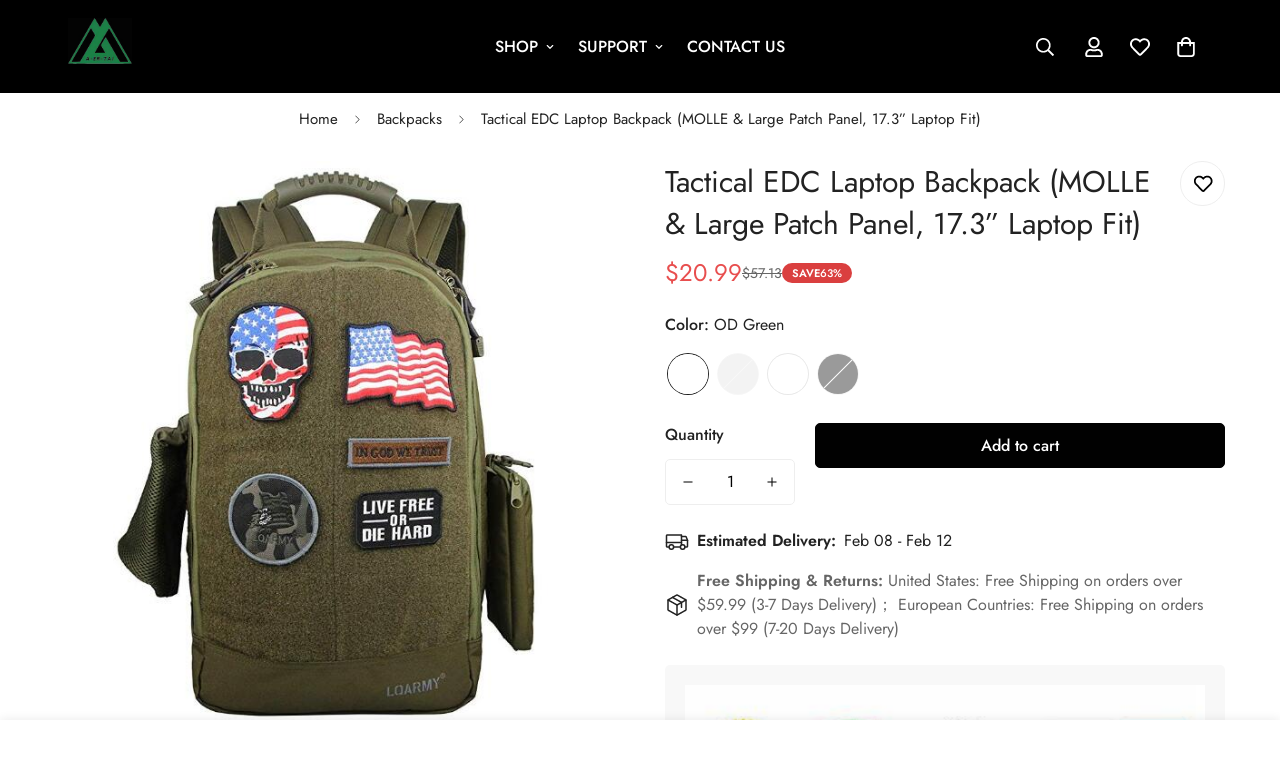

--- FILE ---
content_type: text/html; charset=utf-8
request_url: https://aettactical.com/products/commuter-backpack
body_size: 52535
content:

<!doctype html>
<html
  class="no-js  m:overflow-hidden"
  lang="en"
  data-template="product"
  
>
<head>
  <meta charset="utf-8">
  <meta http-equiv="X-UA-Compatible" content="IE=edge">
  <meta name="viewport" content="width=device-width, initial-scale=1, maximum-scale=1.0, user-scalable=0">
  <meta name="theme-color" content="">

  <link rel="canonical" href="https://aettactical.com/products/commuter-backpack">
  <link rel="preconnect" href="https://fonts.shopifycdn.com" crossorigin>
  <link rel="preconnect" href="https://cdn.shopify.com" crossorigin><link rel="shortcut icon" type="image/png" href="//aettactical.com/cdn/shop/files/aet_logo1_ee7cdd32-1708-499f-9cc0-36bb19b73210.png?crop=center&height=32&v=1717752239&width=32"><!-- 手动添加的SEO title 和 description（卸载App后的安全fallback） -->
  <title>Tactical EDC Laptop Backpack (MOLLE &amp; Large Patch Panel, 17.3” Laptop Fit)&ndash; AET TACTICAL</title><meta name="description" content="Water-Resistant 600D Tactical EDC Laptop Backpack: large Velcro panel, 3 compartments, MOLLE, 5 patches included. Ideal for work, travel, EDC."><meta property="og:site_name" content="AET TACTICAL">
<meta property="og:url" content="https://aettactical.com/products/commuter-backpack">
<meta property="og:title" content="Tactical EDC Laptop Backpack (MOLLE &amp; Large Patch Panel, 17.3” Laptop Fit)">
<meta property="og:type" content="product">
<meta property="og:description" content="Water-Resistant 600D Tactical EDC Laptop Backpack: large Velcro panel, 3 compartments, MOLLE, 5 patches included. Ideal for work, travel, EDC."><meta property="og:image" content="http://aettactical.com/cdn/shop/products/1_099fe8e0-9f3d-4b24-a386-a7f1b1ebb883.jpg?v=1767763386">
<meta property="og:image:secure_url" content="https://aettactical.com/cdn/shop/products/1_099fe8e0-9f3d-4b24-a386-a7f1b1ebb883.jpg?v=1767763386">
<meta property="og:image:width" content="617">
<meta property="og:image:height" content="617"><meta property="og:price:amount" content="20.99">
<meta property="og:price:currency" content="USD"><meta name="twitter:site" content="@aetgear"><meta name="twitter:card" content="summary_large_image">
<meta name="twitter:title" content="Tactical EDC Laptop Backpack (MOLLE &amp; Large Patch Panel, 17.3” Laptop Fit)">
<meta name="twitter:description" content="Water-Resistant 600D Tactical EDC Laptop Backpack: large Velcro panel, 3 compartments, MOLLE, 5 patches included. Ideal for work, travel, EDC.">

<style>
  @font-face {  font-family: M-Heading-Font;  font-weight:400;  src: url(https://cdn.shopify.com/s/files/1/0561/2742/2636/files/Jost-Regular.ttf?v=1618297125);  font-display: swap;}@font-face {  font-family: M-Heading-Font;  font-weight:500;  src: url(https://cdn.shopify.com/s/files/1/0561/2742/2636/files/Jost-Medium.ttf?v=1618297125);  font-display: swap;}@font-face {  font-family: M-Heading-Font;  font-weight:600;  src: url(https://cdn.shopify.com/s/files/1/0561/2742/2636/files/Jost-SemiBold.ttf?v=1618297125);  font-display: swap;}:root {  --font-stack-header: 'M-Heading-Font';  --font-weight-header: 400;}@font-face {  font-family: M-Body-Font;  font-weight:400;  src: url(https://cdn.shopify.com/s/files/1/0561/2742/2636/files/Jost-Regular.ttf?v=1618297125);  font-display: swap;}@font-face {  font-family: M-Body-Font;  font-weight:500;  src: url(https://cdn.shopify.com/s/files/1/0561/2742/2636/files/Jost-Medium.ttf?v=1618297125);  font-display: swap;}@font-face {  font-family: M-Body-Font;  font-weight:600;  src: url(https://cdn.shopify.com/s/files/1/0561/2742/2636/files/Jost-SemiBold.ttf?v=1618297125);  font-display: swap;}:root {  --font-stack-body: 'M-Body-Font';  --font-weight-body: 400;;}
</style>
<style>
  html {
    font-size: calc(var(--font-base-size, 16) * 1px);
    -webkit-font-smoothing: antialiased;
    height: 100%;
    scroll-behavior: smooth;
  }
  body {
    margin: 0;
    font-family: var(--font-stack-body);
    font-weight: var(--font-weight-body);
    font-style: var(--font-style-body);
    color: rgb(var(--color-foreground));
    font-size: calc(var(--font-base-size, 16) * 1px);
    line-height: calc(var(--base-line-height) * 1px);
    background-color: rgb(var(--color-background));
    position: relative;
    min-height: 100%;
  }

  body,
  html {
    overflow-x: clip;
  }

  html.prevent-scroll,
  html.prevent-scroll body {
    height: auto;
    overflow: hidden !important;
  }

  html.prevent-scroll {
    padding-right: var(--m-scrollbar-width);
  }

  h1,
  h2,
  h3,
  h4,
  h5,
  h6 {
    font-family: var(--font-stack-header);
    font-weight: var(--font-weight-header);
    font-style: var(--font-style-header);
    color: rgb(var(--color-heading));
    line-height: normal;
    letter-spacing: var(--heading-letter-spacing);
  }
  h1,
  .h1 {
    font-size: calc(((var(--font-h1-mobile)) / (var(--font-base-size))) * 1rem);
    line-height: 1.278;
  }

  h2,
  .h2 {
    font-size: calc(((var(--font-h2-mobile)) / (var(--font-base-size))) * 1rem);
    line-height: 1.267;
  }

  h3,
  .h3 {
    font-size: calc(((var(--font-h3-mobile)) / (var(--font-base-size))) * 1rem);
    line-height: 1.36;
  }

  h4,
  .h4 {
    font-size: calc(((var(--font-h4-mobile)) / (var(--font-base-size))) * 1rem);
    line-height: 1.4;
  }

  h5,
  .h5 {
    font-size: calc(((var(--font-h5-mobile)) / (var(--font-base-size))) * 1rem);
    line-height: 1.5;
  }

  h6,
  .h6 {
    font-size: calc(((var(--font-h6-mobile)) / (var(--font-base-size))) * 1rem);
    line-height: 1.5;
  }

  @media only screen and (min-width: 768px) {
    .h1,
    h1 {
      font-size: calc(((var(--font-h1-tablet)) / (var(--font-base-size))) * 1rem);
      line-height: 1.238;
    }
    .h2,
    h2 {
      font-size: calc(((var(--font-h2-tablet)) / (var(--font-base-size))) * 1rem);
      line-height: 1.235;
    }
    h3,
    .h3 {
      font-size: calc(((var(--font-h3-tablet)) / (var(--font-base-size))) * 1rem);
      line-height: 1.36;
    }
    h4,
    .h4 {
      font-size: calc(((var(--font-h4-tablet)) / (var(--font-base-size))) * 1rem);
      line-height: 1.4;
    }
  }

  @media only screen and (min-width: 1280px) {
    .h1,
    h1 {
      font-size: calc(((var(--font-h1-desktop)) / (var(--font-base-size))) * 1rem);
      line-height: 1.167;
    }
    .h2,
    h2 {
      font-size: calc(((var(--font-h2-desktop)) / (var(--font-base-size))) * 1rem);
      line-height: 1.238;
    }
    h3,
    .h3 {
      font-size: calc(((var(--font-h3-desktop)) / (var(--font-base-size))) * 1rem);
      line-height: 1.278;
    }
    h4,
    .h4 {
      font-size: calc(((var(--font-h4-desktop)) / (var(--font-base-size))) * 1rem);
      line-height: 1.333;
    }
    h5,
    .h5 {
      font-size: calc(((var(--font-h5-desktop)) / (var(--font-base-size))) * 1rem);
    }
    h6,
    .h6 {
      font-size: calc(((var(--font-h6-desktop)) / (var(--font-base-size))) * 1rem);
    }
  }
  [style*='--aspect-ratio'] {
    position: relative;
    overflow: hidden;
  }
  [style*='--aspect-ratio']:before {
    display: block;
    width: 100%;
    content: '';
    height: 0px;
  }
  [style*='--aspect-ratio'] > *:first-child {
    top: 0;
    left: 0;
    right: 0;
    position: absolute !important;
    object-fit: cover;
    width: 100%;
    height: 100%;
  }
  [style*='--aspect-ratio']:before {
    padding-top: calc(100% / (0.0001 + var(--aspect-ratio, 16/9)));
  }
  @media (max-width: 767px) {
    [style*='--aspect-ratio']:before {
      padding-top: calc(100% / (0.0001 + var(--aspect-ratio-mobile, var(--aspect-ratio, 16/9))));
    }
  }
  .swiper-wrapper {
    display: flex;
  }
  .swiper-container:not(.swiper-container-initialized) .swiper-slide {
    width: calc(100% / var(--items, 1));
    flex: 0 0 auto;
  }
  @media (max-width: 1023px) {
    .swiper-container:not(.swiper-container-initialized) .swiper-slide {
      min-width: 40vw;
      flex: 0 0 auto;
    }
  }
  @media (max-width: 767px) {
    .swiper-container:not(.swiper-container-initialized) .swiper-slide {
      min-width: 66vw;
      flex: 0 0 auto;
    }
  }
</style>
<link href="//aettactical.com/cdn/shop/t/30/assets/main.css?v=156185796514785648251734918843" rel="stylesheet" type="text/css" media="all" />
<style data-shopify>
:root,.m-color-default {
      --color-background: 255,255,255;
      --color-background-secondary: 245,245,245;
   		
  		--gradient-background: #ffffff;
   		
   		--color-foreground: 34,34,34;
   		--color-foreground-secondary: 102,102,102;
  	--color-heading: 34,34,34;
   		--color-button: 0,0,0;
   		--color-button-text: 255,255,255;
   		--color-outline-button: 0,0,0;
  	--color-button-hover: 34, 34, 34;
  	--color-button-text-hover: 255, 255, 255;
   		--color-border: 238,238,238;
   		--color-price-sale: 232,78,78;
   		--color-price-regular: 0,0,0;
   		--color-form-field: 255,255,255;
   		--color-form-field-text: 0,0,0;
   		--color-tooltip: 34,34,34;
   		--color-tooltip-text: 255,255,255;
   	}
   
.m-color-dark {
      --color-background: 0,0,0;
      --color-background-secondary: 245,245,245;
   		
  		--gradient-background: #000000;
   		
   		--color-foreground: 255,255,255;
   		--color-foreground-secondary: 255,255,255;
  	--color-heading: 255,255,255;
   		--color-button: 255,255,255;
   		--color-button-text: 34,34,34;
   		--color-outline-button: 255,255,255;
  	--color-button-hover: 255, 255, 255;
  	--color-button-text-hover: 34, 34, 34;
   		--color-border: 75,75,75;
   		--color-price-sale: 232,78,78;
   		--color-price-regular: 255,255,255;
   		--color-form-field: 255,255,255;
   		--color-form-field-text: 34,34,34;
   		--color-tooltip: 255,255,255;
   		--color-tooltip-text: 34,34,34;
   	}
   
.m-color-footer {
      --color-background: 245,245,245;
      --color-background-secondary: 245,245,245;
   		
  		--gradient-background: #f5f5f5;
   		
   		--color-foreground: 0,0,0;
   		--color-foreground-secondary: 102,102,102;
  	--color-heading: 34,34,34;
   		--color-button: 34,34,34;
   		--color-button-text: 255,255,255;
   		--color-outline-button: 34,34,34;
  	--color-button-hover: 34, 34, 34;
  	--color-button-text-hover: 255, 255, 255;
   		--color-border: 222,222,222;
   		--color-price-sale: 232,78,78;
   		--color-price-regular: 0,0,0;
   		--color-form-field: 255,255,255;
   		--color-form-field-text: 0,0,0;
   		--color-tooltip: 34,34,34;
   		--color-tooltip-text: 255,255,255;
   	}
   
.m-color-badge-hot {
      --color-background: 154,132,200;
      --color-background-secondary: 245,245,245;
   		
  		--gradient-background: #9a84c8;
   		
   		--color-foreground: 255,255,255;
   		--color-foreground-secondary: 255,255,255;
  	--color-heading: 255,255,255;
   		--color-button: 255,255,255;
   		--color-button-text: 34,34,34;
   		--color-outline-button: 255,255,255;
  	--color-button-hover: 255, 255, 255;
  	--color-button-text-hover: 34, 34, 34;
   		--color-border: 222,222,222;
   		--color-price-sale: 255,255,255;
   		--color-price-regular: 255,255,255;
   		--color-form-field: 255,255,255;
   		--color-form-field-text: 0,0,0;
   		--color-tooltip: 255,255,255;
   		--color-tooltip-text: 34,34,34;
   	}
   
.m-color-badge-new {
      --color-background: 73,165,148;
      --color-background-secondary: 245,245,245;
   		
  		--gradient-background: #49a594;
   		
   		--color-foreground: 255,255,255;
   		--color-foreground-secondary: 255,255,255;
  	--color-heading: 255,255,255;
   		--color-button: 255,255,255;
   		--color-button-text: 34,34,34;
   		--color-outline-button: 255,255,255;
  	--color-button-hover: 255, 255, 255;
  	--color-button-text-hover: 34, 34, 34;
   		--color-border: 222,222,222;
   		--color-price-sale: 255,255,255;
   		--color-price-regular: 255,255,255;
   		--color-form-field: 255,255,255;
   		--color-form-field-text: 0,0,0;
   		--color-tooltip: 255,255,255;
   		--color-tooltip-text: 34,34,34;
   	}
   
.m-color-badge-sale {
      --color-background: 218,63,63;
      --color-background-secondary: 245,245,245;
   		
  		--gradient-background: #da3f3f;
   		
   		--color-foreground: 255,255,255;
   		--color-foreground-secondary: 255,255,255;
  	--color-heading: 255,255,255;
   		--color-button: 255,255,255;
   		--color-button-text: 34,34,34;
   		--color-outline-button: 255,255,255;
  	--color-button-hover: 255, 255, 255;
  	--color-button-text-hover: 34, 34, 34;
   		--color-border: 222,222,222;
   		--color-price-sale: 255,255,255;
   		--color-price-regular: 255,255,255;
   		--color-form-field: 255,255,255;
   		--color-form-field-text: 0,0,0;
   		--color-tooltip: 255,255,255;
   		--color-tooltip-text: 34,34,34;
   	}
   
.m-color-scheme-cee058e4-58e3-46aa-9af9-219dadc79066 {
      --color-background: 244,244,244;
      --color-background-secondary: 245,245,245;
   		
  		--gradient-background: #f4f4f4;
   		
   		--color-foreground: 34,34,34;
   		--color-foreground-secondary: 102,102,102;
  	--color-heading: 34,34,34;
   		--color-button: 0,0,0;
   		--color-button-text: 255,255,255;
   		--color-outline-button: 0,0,0;
  	--color-button-hover: 34, 34, 34;
  	--color-button-text-hover: 255, 255, 255;
   		--color-border: 238,238,238;
   		--color-price-sale: 232,78,78;
   		--color-price-regular: 0,0,0;
   		--color-form-field: 242,242,242;
   		--color-form-field-text: 0,0,0;
   		--color-tooltip: 34,34,34;
   		--color-tooltip-text: 255,255,255;
   	}
   
.m-color-scheme-09e5b5b4-774c-4b6c-8025-416ced49cc74 {
      --color-background: 223,248,239;
      --color-background-secondary: 245,245,245;
   		
  		--gradient-background: #dff8ef;
   		
   		--color-foreground: 34,34,34;
   		--color-foreground-secondary: 102,102,102;
  	--color-heading: 34,34,34;
   		--color-button: 0,0,0;
   		--color-button-text: 255,255,255;
   		--color-outline-button: 0,0,0;
  	--color-button-hover: 34, 34, 34;
  	--color-button-text-hover: 255, 255, 255;
   		--color-border: 238,238,238;
   		--color-price-sale: 232,78,78;
   		--color-price-regular: 0,0,0;
   		--color-form-field: 255,255,255;
   		--color-form-field-text: 0,0,0;
   		--color-tooltip: 34,34,34;
   		--color-tooltip-text: 255,255,255;
   	}
   
   .m-color-default, .m-color-dark, .m-color-footer, .m-color-badge-hot, .m-color-badge-new, .m-color-badge-sale, .m-color-scheme-cee058e4-58e3-46aa-9af9-219dadc79066, .m-color-scheme-09e5b5b4-774c-4b6c-8025-416ced49cc74 {
   	color: rgb(var(--color-foreground));
   	background-color: rgb(var(--color-background));
   }:root {      /* ANIMATIONS */   	--m-duration-short: .1s;      --m-duration-default: .25s;      --m-duration-long: .5s;      --m-duration-image: .65s;      --m-duration-animate: 1s;      --m-animation-duration: 600ms;      --m-animation-fade-in-up: m-fade-in-up var(--m-animation-duration) cubic-bezier(0, 0, 0.3, 1) forwards;      --m-animation-fade-in-left: m-fade-in-left var(--m-animation-duration) cubic-bezier(0, 0, 0.3, 1) forwards;      --m-animation-fade-in-right: m-fade-in-right var(--m-animation-duration) cubic-bezier(0, 0, 0.3, 1) forwards;      --m-animation-fade-in-left-rtl: m-fade-in-left-rtl var(--m-animation-duration) cubic-bezier(0, 0, 0.3, 1) forwards;      --m-animation-fade-in-right-rtl: m-fade-in-right-rtl var(--m-animation-duration) cubic-bezier(0, 0, 0.3, 1) forwards;      --m-animation-fade-in: m-fade-in calc(var(--m-animation-duration) * 2) cubic-bezier(0, 0, 0.3, 1);      --m-animation-zoom-fade: m-zoom-fade var(--m-animation-duration) ease forwards;   	/* BODY */   	--base-line-height: 28;  /* INPUTS */  --inputs-border-width: 1px;   	--inputs-radius: 5px;   	/* BUTTON */   	--btn-letter-spacing: 0px;   	--btn-border-radius: 5px;   	--btn-border-width: 1px;   	--btn-line-height: 23px;   	   	/* COUNT BUBBLE */   	--color-cart-wishlist-count: #ffffff;   	--bg-cart-wishlist-count: #da3f3f;   	/* OVERLAY */   	--color-image-overlay: #000000;   	--opacity-image-overlay: 0.2;   	/* Notification */   	--color-success: 58,135,53;   	--color-warning: 210,134,26;     --color-error: 218, 63, 63;     --color-error-bg: #fbeaea;     --color-warning-bg: #faecd7;     --color-success-bg: #d1eccf;   	/* CUSTOM COLOR */   	--text-black: 0,0,0;   	--text-white: 255,255,255;   	--bg-black: 0,0,0;   	--bg-white: 255,255,255;   	--rounded-full: 9999px;   	--bg-card-placeholder: rgba(243,243,243,1);   	--arrow-select-box: url(//aettactical.com/cdn/shop/t/30/assets/ar-down.svg?v=92728264558441377851734593795);   	/* FONT SIZES */   	--font-base-size: 16;   	--font-btn-size: 16px;   	--font-btn-weight: 500;   	--font-h1-desktop: 60;   	--font-h1-tablet: 42;   	--font-h1-mobile: 36;   	--font-h2-desktop: 42;   	--font-h2-tablet: 33;   	--font-h2-mobile: 29;   	--font-h3-desktop: 36;   	--font-h3-tablet: 28;   	--font-h3-mobile: 25;   	--font-h4-desktop: 24;   	--font-h4-tablet: 19;   	--font-h4-mobile: 19;   	--font-h5-desktop: 18;   	--font-h5-mobile: 16;   	--font-h6-desktop: 16;   	--font-h6-mobile: 16;   	--heading-letter-spacing: 0px;  --arrow-down-url: url(//aettactical.com/cdn/shop/t/30/assets/arrow-down.svg?v=157552497485556416461734593793);  --arrow-down-white-url: url(//aettactical.com/cdn/shop/t/30/assets/arrow-down-white.svg?v=70535736727834135531734593794);  --product-title-line-clamp: 1;   	--spacing-sections-desktop: 0px;      --spacing-sections-laptop: 0px;      --spacing-sections-tablet: 0px;      --spacing-sections-mobile: 0px;   	/* LAYOUT */   	--container-width: 1200px;  --fluid-container-width: 1420px;  --fluid-container-offset: 65px;   }
</style><link rel="stylesheet" href="//aettactical.com/cdn/shop/t/30/assets/cart.css?v=87792237976305593871734593793" media="print" onload="this.media='all'">
<noscript><link href="//aettactical.com/cdn/shop/t/30/assets/cart.css?v=87792237976305593871734593793" rel="stylesheet" type="text/css" media="all" /></noscript><link href="//aettactical.com/cdn/shop/t/30/assets/vendor.css?v=78734522753772538311734593793" rel="stylesheet" type="text/css" media="all" /><link rel="stylesheet" href="//aettactical.com/cdn/shop/t/30/assets/custom-style.css?v=68377333970908838601734593794" media="print" onload="this.media='all'">
<link rel="stylesheet" href="//aettactical.com/cdn/shop/t/30/assets/custom.css?v=105997007003712207781734593825" media="print" onload="this.media='all'">
<noscript><link href="//aettactical.com/cdn/shop/t/30/assets/custom-style.css?v=68377333970908838601734593794" rel="stylesheet" type="text/css" media="all" /></noscript>
<noscript><link href="//aettactical.com/cdn/shop/t/30/assets/custom.css?v=105997007003712207781734593825" rel="stylesheet" type="text/css" media="all" /></noscript><style data-shopify>.m-topbar a[href*="pinterest"],.m-topbar a[href*="twitter"], .m-topbar a[href*="snapchat"], .m-topbar a[href*="youtube"],.m-topbar a[href*="tiktok"]  {	display: none;}body .m-product-card__tag-name {  font-size: 12px;  font-weight: 500;  text-transform: capitalize;  padding: 4px 10px;  border-radius: 40px;}.m-icon-box--small {  border-top: 1px solid rgb(var(--color-border));}.m-icon-box--small .m-icon-box__heading {  line-height: 26px;  font-size: 18px;  margin-bottom: 6px;}body .m-footer--block .social-media-links {  gap: 12px;  margin: 0;  padding: 5px 0;}body .m-footer--block .social-media-links a {  color: #222;  width: 48px;  height: 48px;  padding: 0;  display: inline-flex;  align-items: center;  justify-content: center;  border-radius: 50%;  background-color: #E9E9E9;  transition: all .3s;}body .m-footer--block .social-media-links a:hover {  background-color: #222;  color: #fff;  box-shadow: 0 0 0 0.2rem #222;}
</style>


<script src="//aettactical.com/cdn/shop/t/30/assets/product-list.js?v=133975944838759569291734593794" defer="defer"></script>
<script src="//aettactical.com/cdn/shop/t/30/assets/vendor.js?v=78529491220497670401734593794" defer="defer"></script>
  <script src="//aettactical.com/cdn/shop/t/30/assets/theme-global.js?v=18579654960834077291734593794" defer="defer"></script><script src="//aettactical.com/cdn/shop/t/30/assets/animations.js?v=155369821993258477171734593793" defer="defer"></script><script>window.performance && window.performance.mark && window.performance.mark('shopify.content_for_header.start');</script><meta name="facebook-domain-verification" content="evhme96wbnj6vfht5f64dj0ykqi5hh">
<meta name="google-site-verification" content="1KBFUgKj7OzTGuYtD8_X0sq6rLA66eiv_ck1Injyra0">
<meta id="shopify-digital-wallet" name="shopify-digital-wallet" content="/9028567076/digital_wallets/dialog">
<meta name="shopify-checkout-api-token" content="24294ff551c5200036d537144dcd29e9">
<meta id="in-context-paypal-metadata" data-shop-id="9028567076" data-venmo-supported="true" data-environment="production" data-locale="en_US" data-paypal-v4="true" data-currency="USD">
<link rel="alternate" type="application/json+oembed" href="https://aettactical.com/products/commuter-backpack.oembed">
<script async="async" src="/checkouts/internal/preloads.js?locale=en-US"></script>
<link rel="preconnect" href="https://shop.app" crossorigin="anonymous">
<script async="async" src="https://shop.app/checkouts/internal/preloads.js?locale=en-US&shop_id=9028567076" crossorigin="anonymous"></script>
<script id="apple-pay-shop-capabilities" type="application/json">{"shopId":9028567076,"countryCode":"US","currencyCode":"USD","merchantCapabilities":["supports3DS"],"merchantId":"gid:\/\/shopify\/Shop\/9028567076","merchantName":"AET TACTICAL","requiredBillingContactFields":["postalAddress","email","phone"],"requiredShippingContactFields":["postalAddress","email","phone"],"shippingType":"shipping","supportedNetworks":["visa","masterCard","amex","discover","elo","jcb"],"total":{"type":"pending","label":"AET TACTICAL","amount":"1.00"},"shopifyPaymentsEnabled":true,"supportsSubscriptions":true}</script>
<script id="shopify-features" type="application/json">{"accessToken":"24294ff551c5200036d537144dcd29e9","betas":["rich-media-storefront-analytics"],"domain":"aettactical.com","predictiveSearch":true,"shopId":9028567076,"locale":"en"}</script>
<script>var Shopify = Shopify || {};
Shopify.shop = "armycamotactical.myshopify.com";
Shopify.locale = "en";
Shopify.currency = {"active":"USD","rate":"1.0"};
Shopify.country = "US";
Shopify.theme = {"name":"minimog-5-4-0","id":125792124986,"schema_name":"Minimog - OS 2.0","schema_version":"5.4.0","theme_store_id":null,"role":"main"};
Shopify.theme.handle = "null";
Shopify.theme.style = {"id":null,"handle":null};
Shopify.cdnHost = "aettactical.com/cdn";
Shopify.routes = Shopify.routes || {};
Shopify.routes.root = "/";</script>
<script type="module">!function(o){(o.Shopify=o.Shopify||{}).modules=!0}(window);</script>
<script>!function(o){function n(){var o=[];function n(){o.push(Array.prototype.slice.apply(arguments))}return n.q=o,n}var t=o.Shopify=o.Shopify||{};t.loadFeatures=n(),t.autoloadFeatures=n()}(window);</script>
<script>
  window.ShopifyPay = window.ShopifyPay || {};
  window.ShopifyPay.apiHost = "shop.app\/pay";
  window.ShopifyPay.redirectState = null;
</script>
<script id="shop-js-analytics" type="application/json">{"pageType":"product"}</script>
<script defer="defer" async type="module" src="//aettactical.com/cdn/shopifycloud/shop-js/modules/v2/client.init-shop-cart-sync_BN7fPSNr.en.esm.js"></script>
<script defer="defer" async type="module" src="//aettactical.com/cdn/shopifycloud/shop-js/modules/v2/chunk.common_Cbph3Kss.esm.js"></script>
<script defer="defer" async type="module" src="//aettactical.com/cdn/shopifycloud/shop-js/modules/v2/chunk.modal_DKumMAJ1.esm.js"></script>
<script type="module">
  await import("//aettactical.com/cdn/shopifycloud/shop-js/modules/v2/client.init-shop-cart-sync_BN7fPSNr.en.esm.js");
await import("//aettactical.com/cdn/shopifycloud/shop-js/modules/v2/chunk.common_Cbph3Kss.esm.js");
await import("//aettactical.com/cdn/shopifycloud/shop-js/modules/v2/chunk.modal_DKumMAJ1.esm.js");

  window.Shopify.SignInWithShop?.initShopCartSync?.({"fedCMEnabled":true,"windoidEnabled":true});

</script>
<script defer="defer" async type="module" src="//aettactical.com/cdn/shopifycloud/shop-js/modules/v2/client.payment-terms_BxzfvcZJ.en.esm.js"></script>
<script defer="defer" async type="module" src="//aettactical.com/cdn/shopifycloud/shop-js/modules/v2/chunk.common_Cbph3Kss.esm.js"></script>
<script defer="defer" async type="module" src="//aettactical.com/cdn/shopifycloud/shop-js/modules/v2/chunk.modal_DKumMAJ1.esm.js"></script>
<script type="module">
  await import("//aettactical.com/cdn/shopifycloud/shop-js/modules/v2/client.payment-terms_BxzfvcZJ.en.esm.js");
await import("//aettactical.com/cdn/shopifycloud/shop-js/modules/v2/chunk.common_Cbph3Kss.esm.js");
await import("//aettactical.com/cdn/shopifycloud/shop-js/modules/v2/chunk.modal_DKumMAJ1.esm.js");

  
</script>
<script>
  window.Shopify = window.Shopify || {};
  if (!window.Shopify.featureAssets) window.Shopify.featureAssets = {};
  window.Shopify.featureAssets['shop-js'] = {"shop-cart-sync":["modules/v2/client.shop-cart-sync_CJVUk8Jm.en.esm.js","modules/v2/chunk.common_Cbph3Kss.esm.js","modules/v2/chunk.modal_DKumMAJ1.esm.js"],"init-fed-cm":["modules/v2/client.init-fed-cm_7Fvt41F4.en.esm.js","modules/v2/chunk.common_Cbph3Kss.esm.js","modules/v2/chunk.modal_DKumMAJ1.esm.js"],"init-shop-email-lookup-coordinator":["modules/v2/client.init-shop-email-lookup-coordinator_Cc088_bR.en.esm.js","modules/v2/chunk.common_Cbph3Kss.esm.js","modules/v2/chunk.modal_DKumMAJ1.esm.js"],"init-windoid":["modules/v2/client.init-windoid_hPopwJRj.en.esm.js","modules/v2/chunk.common_Cbph3Kss.esm.js","modules/v2/chunk.modal_DKumMAJ1.esm.js"],"shop-button":["modules/v2/client.shop-button_B0jaPSNF.en.esm.js","modules/v2/chunk.common_Cbph3Kss.esm.js","modules/v2/chunk.modal_DKumMAJ1.esm.js"],"shop-cash-offers":["modules/v2/client.shop-cash-offers_DPIskqss.en.esm.js","modules/v2/chunk.common_Cbph3Kss.esm.js","modules/v2/chunk.modal_DKumMAJ1.esm.js"],"shop-toast-manager":["modules/v2/client.shop-toast-manager_CK7RT69O.en.esm.js","modules/v2/chunk.common_Cbph3Kss.esm.js","modules/v2/chunk.modal_DKumMAJ1.esm.js"],"init-shop-cart-sync":["modules/v2/client.init-shop-cart-sync_BN7fPSNr.en.esm.js","modules/v2/chunk.common_Cbph3Kss.esm.js","modules/v2/chunk.modal_DKumMAJ1.esm.js"],"init-customer-accounts-sign-up":["modules/v2/client.init-customer-accounts-sign-up_CfPf4CXf.en.esm.js","modules/v2/client.shop-login-button_DeIztwXF.en.esm.js","modules/v2/chunk.common_Cbph3Kss.esm.js","modules/v2/chunk.modal_DKumMAJ1.esm.js"],"pay-button":["modules/v2/client.pay-button_CgIwFSYN.en.esm.js","modules/v2/chunk.common_Cbph3Kss.esm.js","modules/v2/chunk.modal_DKumMAJ1.esm.js"],"init-customer-accounts":["modules/v2/client.init-customer-accounts_DQ3x16JI.en.esm.js","modules/v2/client.shop-login-button_DeIztwXF.en.esm.js","modules/v2/chunk.common_Cbph3Kss.esm.js","modules/v2/chunk.modal_DKumMAJ1.esm.js"],"avatar":["modules/v2/client.avatar_BTnouDA3.en.esm.js"],"init-shop-for-new-customer-accounts":["modules/v2/client.init-shop-for-new-customer-accounts_CsZy_esa.en.esm.js","modules/v2/client.shop-login-button_DeIztwXF.en.esm.js","modules/v2/chunk.common_Cbph3Kss.esm.js","modules/v2/chunk.modal_DKumMAJ1.esm.js"],"shop-follow-button":["modules/v2/client.shop-follow-button_BRMJjgGd.en.esm.js","modules/v2/chunk.common_Cbph3Kss.esm.js","modules/v2/chunk.modal_DKumMAJ1.esm.js"],"checkout-modal":["modules/v2/client.checkout-modal_B9Drz_yf.en.esm.js","modules/v2/chunk.common_Cbph3Kss.esm.js","modules/v2/chunk.modal_DKumMAJ1.esm.js"],"shop-login-button":["modules/v2/client.shop-login-button_DeIztwXF.en.esm.js","modules/v2/chunk.common_Cbph3Kss.esm.js","modules/v2/chunk.modal_DKumMAJ1.esm.js"],"lead-capture":["modules/v2/client.lead-capture_DXYzFM3R.en.esm.js","modules/v2/chunk.common_Cbph3Kss.esm.js","modules/v2/chunk.modal_DKumMAJ1.esm.js"],"shop-login":["modules/v2/client.shop-login_CA5pJqmO.en.esm.js","modules/v2/chunk.common_Cbph3Kss.esm.js","modules/v2/chunk.modal_DKumMAJ1.esm.js"],"payment-terms":["modules/v2/client.payment-terms_BxzfvcZJ.en.esm.js","modules/v2/chunk.common_Cbph3Kss.esm.js","modules/v2/chunk.modal_DKumMAJ1.esm.js"]};
</script>
<script>(function() {
  var isLoaded = false;
  function asyncLoad() {
    if (isLoaded) return;
    isLoaded = true;
    var urls = ["https:\/\/d1639lhkj5l89m.cloudfront.net\/js\/storefront\/uppromote.js?shop=armycamotactical.myshopify.com","https:\/\/tms.trackingmore.net\/static\/js\/checkout.js?shop=armycamotactical.myshopify.com"];
    for (var i = 0; i < urls.length; i++) {
      var s = document.createElement('script');
      s.type = 'text/javascript';
      s.async = true;
      s.src = urls[i];
      var x = document.getElementsByTagName('script')[0];
      x.parentNode.insertBefore(s, x);
    }
  };
  if(window.attachEvent) {
    window.attachEvent('onload', asyncLoad);
  } else {
    window.addEventListener('load', asyncLoad, false);
  }
})();</script>
<script id="__st">var __st={"a":9028567076,"offset":28800,"reqid":"d338291c-7992-4b1b-a0ee-e93443a57e11-1770075528","pageurl":"aettactical.com\/products\/commuter-backpack","u":"3c180ed39d6b","p":"product","rtyp":"product","rid":4312282333242};</script>
<script>window.ShopifyPaypalV4VisibilityTracking = true;</script>
<script id="captcha-bootstrap">!function(){'use strict';const t='contact',e='account',n='new_comment',o=[[t,t],['blogs',n],['comments',n],[t,'customer']],c=[[e,'customer_login'],[e,'guest_login'],[e,'recover_customer_password'],[e,'create_customer']],r=t=>t.map((([t,e])=>`form[action*='/${t}']:not([data-nocaptcha='true']) input[name='form_type'][value='${e}']`)).join(','),a=t=>()=>t?[...document.querySelectorAll(t)].map((t=>t.form)):[];function s(){const t=[...o],e=r(t);return a(e)}const i='password',u='form_key',d=['recaptcha-v3-token','g-recaptcha-response','h-captcha-response',i],f=()=>{try{return window.sessionStorage}catch{return}},m='__shopify_v',_=t=>t.elements[u];function p(t,e,n=!1){try{const o=window.sessionStorage,c=JSON.parse(o.getItem(e)),{data:r}=function(t){const{data:e,action:n}=t;return t[m]||n?{data:e,action:n}:{data:t,action:n}}(c);for(const[e,n]of Object.entries(r))t.elements[e]&&(t.elements[e].value=n);n&&o.removeItem(e)}catch(o){console.error('form repopulation failed',{error:o})}}const l='form_type',E='cptcha';function T(t){t.dataset[E]=!0}const w=window,h=w.document,L='Shopify',v='ce_forms',y='captcha';let A=!1;((t,e)=>{const n=(g='f06e6c50-85a8-45c8-87d0-21a2b65856fe',I='https://cdn.shopify.com/shopifycloud/storefront-forms-hcaptcha/ce_storefront_forms_captcha_hcaptcha.v1.5.2.iife.js',D={infoText:'Protected by hCaptcha',privacyText:'Privacy',termsText:'Terms'},(t,e,n)=>{const o=w[L][v],c=o.bindForm;if(c)return c(t,g,e,D).then(n);var r;o.q.push([[t,g,e,D],n]),r=I,A||(h.body.append(Object.assign(h.createElement('script'),{id:'captcha-provider',async:!0,src:r})),A=!0)});var g,I,D;w[L]=w[L]||{},w[L][v]=w[L][v]||{},w[L][v].q=[],w[L][y]=w[L][y]||{},w[L][y].protect=function(t,e){n(t,void 0,e),T(t)},Object.freeze(w[L][y]),function(t,e,n,w,h,L){const[v,y,A,g]=function(t,e,n){const i=e?o:[],u=t?c:[],d=[...i,...u],f=r(d),m=r(i),_=r(d.filter((([t,e])=>n.includes(e))));return[a(f),a(m),a(_),s()]}(w,h,L),I=t=>{const e=t.target;return e instanceof HTMLFormElement?e:e&&e.form},D=t=>v().includes(t);t.addEventListener('submit',(t=>{const e=I(t);if(!e)return;const n=D(e)&&!e.dataset.hcaptchaBound&&!e.dataset.recaptchaBound,o=_(e),c=g().includes(e)&&(!o||!o.value);(n||c)&&t.preventDefault(),c&&!n&&(function(t){try{if(!f())return;!function(t){const e=f();if(!e)return;const n=_(t);if(!n)return;const o=n.value;o&&e.removeItem(o)}(t);const e=Array.from(Array(32),(()=>Math.random().toString(36)[2])).join('');!function(t,e){_(t)||t.append(Object.assign(document.createElement('input'),{type:'hidden',name:u})),t.elements[u].value=e}(t,e),function(t,e){const n=f();if(!n)return;const o=[...t.querySelectorAll(`input[type='${i}']`)].map((({name:t})=>t)),c=[...d,...o],r={};for(const[a,s]of new FormData(t).entries())c.includes(a)||(r[a]=s);n.setItem(e,JSON.stringify({[m]:1,action:t.action,data:r}))}(t,e)}catch(e){console.error('failed to persist form',e)}}(e),e.submit())}));const S=(t,e)=>{t&&!t.dataset[E]&&(n(t,e.some((e=>e===t))),T(t))};for(const o of['focusin','change'])t.addEventListener(o,(t=>{const e=I(t);D(e)&&S(e,y())}));const B=e.get('form_key'),M=e.get(l),P=B&&M;t.addEventListener('DOMContentLoaded',(()=>{const t=y();if(P)for(const e of t)e.elements[l].value===M&&p(e,B);[...new Set([...A(),...v().filter((t=>'true'===t.dataset.shopifyCaptcha))])].forEach((e=>S(e,t)))}))}(h,new URLSearchParams(w.location.search),n,t,e,['guest_login'])})(!0,!0)}();</script>
<script integrity="sha256-4kQ18oKyAcykRKYeNunJcIwy7WH5gtpwJnB7kiuLZ1E=" data-source-attribution="shopify.loadfeatures" defer="defer" src="//aettactical.com/cdn/shopifycloud/storefront/assets/storefront/load_feature-a0a9edcb.js" crossorigin="anonymous"></script>
<script crossorigin="anonymous" defer="defer" src="//aettactical.com/cdn/shopifycloud/storefront/assets/shopify_pay/storefront-65b4c6d7.js?v=20250812"></script>
<script data-source-attribution="shopify.dynamic_checkout.dynamic.init">var Shopify=Shopify||{};Shopify.PaymentButton=Shopify.PaymentButton||{isStorefrontPortableWallets:!0,init:function(){window.Shopify.PaymentButton.init=function(){};var t=document.createElement("script");t.src="https://aettactical.com/cdn/shopifycloud/portable-wallets/latest/portable-wallets.en.js",t.type="module",document.head.appendChild(t)}};
</script>
<script data-source-attribution="shopify.dynamic_checkout.buyer_consent">
  function portableWalletsHideBuyerConsent(e){var t=document.getElementById("shopify-buyer-consent"),n=document.getElementById("shopify-subscription-policy-button");t&&n&&(t.classList.add("hidden"),t.setAttribute("aria-hidden","true"),n.removeEventListener("click",e))}function portableWalletsShowBuyerConsent(e){var t=document.getElementById("shopify-buyer-consent"),n=document.getElementById("shopify-subscription-policy-button");t&&n&&(t.classList.remove("hidden"),t.removeAttribute("aria-hidden"),n.addEventListener("click",e))}window.Shopify?.PaymentButton&&(window.Shopify.PaymentButton.hideBuyerConsent=portableWalletsHideBuyerConsent,window.Shopify.PaymentButton.showBuyerConsent=portableWalletsShowBuyerConsent);
</script>
<script data-source-attribution="shopify.dynamic_checkout.cart.bootstrap">document.addEventListener("DOMContentLoaded",(function(){function t(){return document.querySelector("shopify-accelerated-checkout-cart, shopify-accelerated-checkout")}if(t())Shopify.PaymentButton.init();else{new MutationObserver((function(e,n){t()&&(Shopify.PaymentButton.init(),n.disconnect())})).observe(document.body,{childList:!0,subtree:!0})}}));
</script>
<script id='scb4127' type='text/javascript' async='' src='https://aettactical.com/cdn/shopifycloud/privacy-banner/storefront-banner.js'></script><link id="shopify-accelerated-checkout-styles" rel="stylesheet" media="screen" href="https://aettactical.com/cdn/shopifycloud/portable-wallets/latest/accelerated-checkout-backwards-compat.css" crossorigin="anonymous">
<style id="shopify-accelerated-checkout-cart">
        #shopify-buyer-consent {
  margin-top: 1em;
  display: inline-block;
  width: 100%;
}

#shopify-buyer-consent.hidden {
  display: none;
}

#shopify-subscription-policy-button {
  background: none;
  border: none;
  padding: 0;
  text-decoration: underline;
  font-size: inherit;
  cursor: pointer;
}

#shopify-subscription-policy-button::before {
  box-shadow: none;
}

      </style>

<script>window.performance && window.performance.mark && window.performance.mark('shopify.content_for_header.end');</script>

  <script>
    document.documentElement.className = document.documentElement.className.replace('no-js', 'js');
    if (Shopify.designMode) {
      document.documentElement.classList.add('shopify-design-mode');
    }
  </script>
  <script>window.MinimogTheme = {};window.MinimogLibs = {};window.MinimogStrings = {  addToCart: "Add to cart",  soldOut: "Sold Out",  unavailable: "Unavailable",  inStock: "In Stock",  lowStock: 'Low stock',  inventoryQuantityHtml: '<span class="m-product-inventory__quantity">{{ quantity }}</span> In stock',  inventoryLowQuantityHtml: 'Only <span class="m-product-inventory__quantity">{{ quantity }}</span> left',  checkout: "Check out",  viewCart: "View Cart",  cartRemove: "Remove",  zipcodeValidate: "Zip code can\u0026#39;t be blank",  noShippingRate: "There are no shipping rates for your address.",  shippingRatesResult: "We found {{count}} shipping rate(s) for your address",  recommendTitle: "Recommendation for you",  shipping: "Shipping",  add: "Add",  itemAdded: "Product added to cart successfully",  requiredField: "Please fill all the required fields(*) before Add To Cart!",  hours: "hours",  mins: "mins",  outOfStock: "Out of stock",  sold: "Sold",  available: "Available",  preorder: "Pre-order",  sold_out_items_message: "The product is already sold out.",  unitPrice: "Unit price",  unitPriceSeparator: "per",  cartError: "There was an error while updating your cart. Please try again.",  quantityError: "Not enough items available. Only {{ quantity }} left.' }}",  selectVariant: "Please select a variant before adding the product to your cart.",  valideDateTimeDelivery: "Please choose the current or future time."};window.MinimogThemeStyles = {  product: "https://aettactical.com/cdn/shop/t/30/assets/product.css?v=123339256832348369631734593793",  productInventory: "https://aettactical.com/cdn/shop/t/30/assets/component-product-inventory.css?v=111082497872923960041734593795"};window.MinimogThemeScripts = {  productModel: "https://aettactical.com/cdn/shop/t/30/assets/product-model.js?v=74883181231862109891734593794",  productMedia: "https://aettactical.com/cdn/shop/t/30/assets/product-media.js?v=173660877729249554031734593793",  variantsPicker: "https://aettactical.com/cdn/shop/t/30/assets/variant-picker.js?v=17515462640958628441734593794",  instagram: "https://aettactical.com/cdn/shop/t/30/assets/instagram.js?v=10017939140122895511734593794",  productInventory: "https://aettactical.com/cdn/shop/t/30/assets/product-inventory.js?v=56130558051591069411734593794"};window.MinimogSettings = {  design_mode: false,  requestPath: "\/products\/commuter-backpack",  template: "product",  templateName: "product",productHandle: "commuter-backpack",    productId: 4312282333242,currency_code: "USD",  money_format: "${{amount}}",  base_url: window.location.origin + Shopify.routes.root,  money_with_currency_format: "${{amount}} USD","filter_color1.png":"\/\/aettactical.com\/cdn\/shop\/t\/30\/assets\/filter_color1.png?v=147458027895443808701734593793","filter_color1":"Gingham","filter_color2.png":"\/\/aettactical.com\/cdn\/shop\/t\/30\/assets\/filter_color2.png?v=177856991997372355631734593793","filter_color2":"flannel","filter_color3.png":"\/\/aettactical.com\/cdn\/shop\/t\/30\/assets\/filter_color3.png?v=4691","filter_color3":"floral",theme: {    id: 125792124986,    name: "minimog-5-4-0",    role: "main",    version: "5.4.0",    online_store_version: "2.0",    preview_url: "https://aettactical.com?preview_theme_id=125792124986",  },  shop_domain: "https:\/\/aettactical.com",  shop_locale: {    published: [{"shop_locale":{"locale":"en","enabled":true,"primary":true,"published":true}}],    current: "en",    primary: "en",  },  routes: {    root: "\/",    cart: "\/cart",    product_recommendations_url: "\/recommendations\/products",    cart_add_url: '/cart/add',    cart_change_url: '/cart/change',    cart_update_url: '/cart/update',    predictive_search_url: '/search/suggest',    search_url: '/search'  },  hide_unavailable_product_options: true,  pcard_image_ratio: "1\/1",  cookie_consent_allow: "Allow cookies",  cookie_consent_message: "This website uses cookies to ensure you get the best experience on our website.",  cookie_consent_placement: "bottom-left",  cookie_consent_learnmore_link: "https:\/\/aettactical.com\/pages\/privacy-policy",  cookie_consent_learnmore: "Learn more",  cookie_consent_theme: "black",  cookie_consent_decline: "Decline",  show_cookie_consent: true,  product_colors: "red: #FF6961,\nyellow: #FDDA76,\nblack: #000000,\nblack band: #000000,\nblue: #8DB4D2,\ngreen: #C1E1C1,\npurple: #B19CD9,\nsilver: #EEEEEF,\nwhite: #FFFFFF,\nbrown: #836953,\nlight brown: #B5651D,\ndark turquoise: #23cddc,\norange: #FFB347,\ntan: #E9D1BF,\nviolet: #B490B0,\npink: #FFD1DC,\ngrey: #E0E0E0,\nsky: #96BDC6,\npale leaf: #CCD4BF,\nlight blue: #b1c5d4,\ndark grey: #aca69f,\nbeige: #EBE6DB,\nbeige band: #EED9C4,\ndark blue: #063e66,\ncream: #F1F2E2,\nlight pink: #FBCFCD,\nmint: #bedce3,\ndark gray: #3A3B3C,\nrosy brown: #c4a287,\nlight grey:#D3D3D3,\ncopper: #B87333,\nrose gold: #ECC5C0,\nnight blue: #151B54,\ncoral: #FF7F50,\nlight purple: #C6AEC7,\nivy green: #5b7763,\nsand: #f2d2a9,\npale grey: #878785,\nlead: #6c6b6c,\nheathered cashew: #bdb59f,\ncoca: #c7babd,\nheathered oat: #d3c1aa,\njean blue: #515d6d,\npelican: #e1d6c5,\ntoasted coconut: #9c7b58,\nnavy: #484d5b,\nheathered blue: #3c3c3c,\nheathered green: #534d36,\nheathered grey: #555c62,\nkalamata: #808487,\nslate grey: #484d5b,\ncharcoal: #8b8b8b,\nheathered charcoal: #8b8b8b",  use_ajax_atc: true,  discount_code_enable: true,  enable_cart_drawer: true,  pcard_show_lowest_prices: false,  date_now: "2026\/02\/03  7:38:00+0800 (CST)",  foxKitBaseUrl: "foxkit.app"};function __setSwatchesOptions() {
    try {
      MinimogSettings._colorSwatches = []
      MinimogSettings._imageSwatches = []

      MinimogSettings.product_colors
        .split(',').filter(Boolean)
        .forEach(colorSwatch => {
          const [key, value] = colorSwatch.split(':')
          MinimogSettings._colorSwatches.push({
            key: key.trim().toLowerCase(),
            value: value && value.trim() || ''
          })
        })

      Object.keys(MinimogSettings).forEach(key => {
        if (key.includes('filter_color') && !key.includes('.png')) {
          if (MinimogSettings[`${key}.png`]) {
            MinimogSettings._imageSwatches.push({
              key: MinimogSettings[key].toLowerCase(),
              value: MinimogSettings[`${key}.png`]
            })
          }
        }
      })
    } catch (e) {
      console.error('Failed to convert color/image swatch structure!', e)
    }
  }

  __setSwatchesOptions();
</script>

  
<!-- BEGIN app block: shopify://apps/uppromote-affiliate/blocks/message-bar/64c32457-930d-4cb9-9641-e24c0d9cf1f4 -->

<style>
    body {
        transition: padding-top .2s;
    }
    .scaaf-message-bar {
        --primary-text-color: ;
        --secondary-text-color: ;
        --primary-bg-color: ;
        --secondary-bg-color: ;
        --primary-text-size: px;
        --secondary-text-size: px;
        text-align: center;
        display: block;
        width: 100%;
        padding: 10px;
        animation-duration: .5s;
        animation-name: fadeIn;
        position: absolute;
        top: 0;
        left: 0;
        width: 100%;
        z-index: 10;
    }

    .scaaf-message-bar-content {
        margin: 0;
        padding: 0;
    }

    .scaaf-message-bar[data-layout=referring] {
        background-color: var(--primary-bg-color);
        color: var(--primary-text-color);
        font-size: var(--primary-text-size);
    }

    .scaaf-message-bar[data-layout=direct] {
        background-color: var(--secondary-bg-color);
        color: var(--secondary-text-color);
        font-size: var(--secondary-text-size);
    }

</style>

<script type="text/javascript">
    (function() {
        let container, contentContainer
        const settingTag = document.querySelector('script#uppromote-message-bar-setting')

        if (!settingTag || !settingTag.textContent) {
            return
        }

        const setting = JSON.parse(settingTag.textContent)
        if (!setting.referral_enable) {
            return
        }

        const getCookie = (cName) => {
            let name = cName + '='
            let decodedCookie = decodeURIComponent(document.cookie)
            let ca = decodedCookie.split(';')
            for (let i = 0; i < ca.length; i++) {
                let c = ca[i]
                while (c.charAt(0) === ' ') {
                    c = c.substring(1)
                }
                if (c.indexOf(name) === 0) {
                    return c.substring(name.length, c.length)
                }
            }

            return null
        }

        function renderContainer() {
            container = document.createElement('div')
            container.classList.add('scaaf-message-bar')
            contentContainer = document.createElement('p')
            contentContainer.classList.add('scaaf-message-bar-content')
            container.append(contentContainer)
        }

        function calculateLayout() {
            const height = container.scrollHeight

            function onMouseMove() {
                document.body.style.paddingTop = `${height}px`
                document.body.removeEventListener('mousemove', onMouseMove)
                document.body.removeEventListener('touchstart', onMouseMove)
            }

            document.body.addEventListener('mousemove', onMouseMove)
            document.body.addEventListener('touchstart', onMouseMove)
        }

        renderContainer()

        function fillDirectContent() {
            if (!setting.not_referral_enable) {
                return
            }
            container.dataset.layout = 'direct'
            contentContainer.textContent = setting.not_referral_content
            document.body.prepend(container)
            calculateLayout()
        }

        function prepareForReferring() {
            contentContainer.textContent = 'Loading'
            contentContainer.style.visibility = 'hidden'
            document.body.prepend(container)
            calculateLayout()
        }

        function fillReferringContent(aff) {
            container.dataset.layout = 'referring'
            contentContainer.textContent = setting.referral_content
                .replaceAll('{affiliate_name}', aff.name)
                .replaceAll('{company}', aff.company)
                .replaceAll('{affiliate_firstname}', aff.first_name)
                .replaceAll('{personal_detail}', aff.personal_detail)
            contentContainer.style.visibility = 'visible'
        }

        function safeJsonParse (str) {
            if (!str) return null;
            try {
                return JSON.parse(str);
            } catch {
                return null;
            }
        }

        function renderFromCookie(affiliateID) {
            if (!affiliateID) {
                fillDirectContent()
                return
            }

            prepareForReferring()

            let info
            const raw = getCookie('_up_a_info')

            try {
                if (raw) {
                    info = safeJsonParse(raw)
                }
            } catch {
                console.warn('Affiliate info (_up_a_info) is invalid JSON', raw)
                fillDirectContent()
                return
            }

            if (!info) {
                fillDirectContent()
                return
            }

            const aff = {
                company: info.company || '',
                name: (info.first_name || '') + ' ' + (info.last_name || ''),
                first_name: info.first_name || '',
                personal_detail: getCookie('scaaf_pd') || ''
            }

            fillReferringContent(aff)
        }

        function paintMessageBar() {
            if (!document.body) {
                return requestAnimationFrame(paintMessageBar)
            }

            const urlParams = new URLSearchParams(window.location.search)
            const scaRef = urlParams.get("sca_ref")
            const urlAffiliateID = scaRef ? scaRef.split('.')[0] + '' : null
            const cookieAffiliateID = getCookie('up_uppromote_aid')
            const isReferralLink = !!scaRef

            if (!isReferralLink) {
                if (cookieAffiliateID) {
                    renderFromCookie(cookieAffiliateID)
                    return
                }
                fillDirectContent()
                return
            }

            if (cookieAffiliateID === urlAffiliateID) {
                renderFromCookie(cookieAffiliateID)
                return
            }

            const lastClick = Number(getCookie('up_uppromote_lc') || 0)
            const diffMinuteFromNow = (Date.now() - lastClick) / (60 * 1000)
            if (diffMinuteFromNow <= 1) {
                renderFromCookie(cookieAffiliateID)
                return
            }

            let waited = 0
            const MAX_WAIT = 5000
            const INTERVAL = 300

            const timer = setInterval(() => {
                const newCookieID = getCookie('up_uppromote_aid')
                const isStillThatAffiliate = newCookieID === urlAffiliateID
                const isReceived = localStorage.getItem('up_uppromote_received') === '1'
                let isLoadedAffiliateInfoDone = !!safeJsonParse(getCookie('_up_a_info'))

                if (isReceived && isStillThatAffiliate && isLoadedAffiliateInfoDone) {
                    clearInterval(timer)
                    renderFromCookie(newCookieID)
                    return
                }

                waited += INTERVAL
                if (waited >= MAX_WAIT) {
                    clearInterval(timer)
                    fillDirectContent()
                }
            }, INTERVAL)
        }

        requestAnimationFrame(paintMessageBar)
    })()
</script>


<!-- END app block --><!-- BEGIN app block: shopify://apps/uppromote-affiliate/blocks/customer-referral/64c32457-930d-4cb9-9641-e24c0d9cf1f4 --><link rel="preload" href="https://cdn.shopify.com/extensions/019be912-7856-7c1f-9705-c70a8c8d7a8b/app-109/assets/customer-referral.css" as="style" onload="this.onload=null;this.rel='stylesheet'">
<script>
  document.addEventListener("DOMContentLoaded", function () {
    const params = new URLSearchParams(window.location.search);
    if (params.has('sca_ref') || params.has('sca_crp')) {
      document.body.setAttribute('is-affiliate-link', '');
    }
  });
</script>


<!-- END app block --><script src="https://cdn.shopify.com/extensions/019be912-7856-7c1f-9705-c70a8c8d7a8b/app-109/assets/customer-referral.js" type="text/javascript" defer="defer"></script>
<script src="https://cdn.shopify.com/extensions/019b8d54-2388-79d8-becc-d32a3afe2c7a/omnisend-50/assets/omnisend-in-shop.js" type="text/javascript" defer="defer"></script>
<link href="https://monorail-edge.shopifysvc.com" rel="dns-prefetch">
<script>(function(){if ("sendBeacon" in navigator && "performance" in window) {try {var session_token_from_headers = performance.getEntriesByType('navigation')[0].serverTiming.find(x => x.name == '_s').description;} catch {var session_token_from_headers = undefined;}var session_cookie_matches = document.cookie.match(/_shopify_s=([^;]*)/);var session_token_from_cookie = session_cookie_matches && session_cookie_matches.length === 2 ? session_cookie_matches[1] : "";var session_token = session_token_from_headers || session_token_from_cookie || "";function handle_abandonment_event(e) {var entries = performance.getEntries().filter(function(entry) {return /monorail-edge.shopifysvc.com/.test(entry.name);});if (!window.abandonment_tracked && entries.length === 0) {window.abandonment_tracked = true;var currentMs = Date.now();var navigation_start = performance.timing.navigationStart;var payload = {shop_id: 9028567076,url: window.location.href,navigation_start,duration: currentMs - navigation_start,session_token,page_type: "product"};window.navigator.sendBeacon("https://monorail-edge.shopifysvc.com/v1/produce", JSON.stringify({schema_id: "online_store_buyer_site_abandonment/1.1",payload: payload,metadata: {event_created_at_ms: currentMs,event_sent_at_ms: currentMs}}));}}window.addEventListener('pagehide', handle_abandonment_event);}}());</script>
<script id="web-pixels-manager-setup">(function e(e,d,r,n,o){if(void 0===o&&(o={}),!Boolean(null===(a=null===(i=window.Shopify)||void 0===i?void 0:i.analytics)||void 0===a?void 0:a.replayQueue)){var i,a;window.Shopify=window.Shopify||{};var t=window.Shopify;t.analytics=t.analytics||{};var s=t.analytics;s.replayQueue=[],s.publish=function(e,d,r){return s.replayQueue.push([e,d,r]),!0};try{self.performance.mark("wpm:start")}catch(e){}var l=function(){var e={modern:/Edge?\/(1{2}[4-9]|1[2-9]\d|[2-9]\d{2}|\d{4,})\.\d+(\.\d+|)|Firefox\/(1{2}[4-9]|1[2-9]\d|[2-9]\d{2}|\d{4,})\.\d+(\.\d+|)|Chrom(ium|e)\/(9{2}|\d{3,})\.\d+(\.\d+|)|(Maci|X1{2}).+ Version\/(15\.\d+|(1[6-9]|[2-9]\d|\d{3,})\.\d+)([,.]\d+|)( \(\w+\)|)( Mobile\/\w+|) Safari\/|Chrome.+OPR\/(9{2}|\d{3,})\.\d+\.\d+|(CPU[ +]OS|iPhone[ +]OS|CPU[ +]iPhone|CPU IPhone OS|CPU iPad OS)[ +]+(15[._]\d+|(1[6-9]|[2-9]\d|\d{3,})[._]\d+)([._]\d+|)|Android:?[ /-](13[3-9]|1[4-9]\d|[2-9]\d{2}|\d{4,})(\.\d+|)(\.\d+|)|Android.+Firefox\/(13[5-9]|1[4-9]\d|[2-9]\d{2}|\d{4,})\.\d+(\.\d+|)|Android.+Chrom(ium|e)\/(13[3-9]|1[4-9]\d|[2-9]\d{2}|\d{4,})\.\d+(\.\d+|)|SamsungBrowser\/([2-9]\d|\d{3,})\.\d+/,legacy:/Edge?\/(1[6-9]|[2-9]\d|\d{3,})\.\d+(\.\d+|)|Firefox\/(5[4-9]|[6-9]\d|\d{3,})\.\d+(\.\d+|)|Chrom(ium|e)\/(5[1-9]|[6-9]\d|\d{3,})\.\d+(\.\d+|)([\d.]+$|.*Safari\/(?![\d.]+ Edge\/[\d.]+$))|(Maci|X1{2}).+ Version\/(10\.\d+|(1[1-9]|[2-9]\d|\d{3,})\.\d+)([,.]\d+|)( \(\w+\)|)( Mobile\/\w+|) Safari\/|Chrome.+OPR\/(3[89]|[4-9]\d|\d{3,})\.\d+\.\d+|(CPU[ +]OS|iPhone[ +]OS|CPU[ +]iPhone|CPU IPhone OS|CPU iPad OS)[ +]+(10[._]\d+|(1[1-9]|[2-9]\d|\d{3,})[._]\d+)([._]\d+|)|Android:?[ /-](13[3-9]|1[4-9]\d|[2-9]\d{2}|\d{4,})(\.\d+|)(\.\d+|)|Mobile Safari.+OPR\/([89]\d|\d{3,})\.\d+\.\d+|Android.+Firefox\/(13[5-9]|1[4-9]\d|[2-9]\d{2}|\d{4,})\.\d+(\.\d+|)|Android.+Chrom(ium|e)\/(13[3-9]|1[4-9]\d|[2-9]\d{2}|\d{4,})\.\d+(\.\d+|)|Android.+(UC? ?Browser|UCWEB|U3)[ /]?(15\.([5-9]|\d{2,})|(1[6-9]|[2-9]\d|\d{3,})\.\d+)\.\d+|SamsungBrowser\/(5\.\d+|([6-9]|\d{2,})\.\d+)|Android.+MQ{2}Browser\/(14(\.(9|\d{2,})|)|(1[5-9]|[2-9]\d|\d{3,})(\.\d+|))(\.\d+|)|K[Aa][Ii]OS\/(3\.\d+|([4-9]|\d{2,})\.\d+)(\.\d+|)/},d=e.modern,r=e.legacy,n=navigator.userAgent;return n.match(d)?"modern":n.match(r)?"legacy":"unknown"}(),u="modern"===l?"modern":"legacy",c=(null!=n?n:{modern:"",legacy:""})[u],f=function(e){return[e.baseUrl,"/wpm","/b",e.hashVersion,"modern"===e.buildTarget?"m":"l",".js"].join("")}({baseUrl:d,hashVersion:r,buildTarget:u}),m=function(e){var d=e.version,r=e.bundleTarget,n=e.surface,o=e.pageUrl,i=e.monorailEndpoint;return{emit:function(e){var a=e.status,t=e.errorMsg,s=(new Date).getTime(),l=JSON.stringify({metadata:{event_sent_at_ms:s},events:[{schema_id:"web_pixels_manager_load/3.1",payload:{version:d,bundle_target:r,page_url:o,status:a,surface:n,error_msg:t},metadata:{event_created_at_ms:s}}]});if(!i)return console&&console.warn&&console.warn("[Web Pixels Manager] No Monorail endpoint provided, skipping logging."),!1;try{return self.navigator.sendBeacon.bind(self.navigator)(i,l)}catch(e){}var u=new XMLHttpRequest;try{return u.open("POST",i,!0),u.setRequestHeader("Content-Type","text/plain"),u.send(l),!0}catch(e){return console&&console.warn&&console.warn("[Web Pixels Manager] Got an unhandled error while logging to Monorail."),!1}}}}({version:r,bundleTarget:l,surface:e.surface,pageUrl:self.location.href,monorailEndpoint:e.monorailEndpoint});try{o.browserTarget=l,function(e){var d=e.src,r=e.async,n=void 0===r||r,o=e.onload,i=e.onerror,a=e.sri,t=e.scriptDataAttributes,s=void 0===t?{}:t,l=document.createElement("script"),u=document.querySelector("head"),c=document.querySelector("body");if(l.async=n,l.src=d,a&&(l.integrity=a,l.crossOrigin="anonymous"),s)for(var f in s)if(Object.prototype.hasOwnProperty.call(s,f))try{l.dataset[f]=s[f]}catch(e){}if(o&&l.addEventListener("load",o),i&&l.addEventListener("error",i),u)u.appendChild(l);else{if(!c)throw new Error("Did not find a head or body element to append the script");c.appendChild(l)}}({src:f,async:!0,onload:function(){if(!function(){var e,d;return Boolean(null===(d=null===(e=window.Shopify)||void 0===e?void 0:e.analytics)||void 0===d?void 0:d.initialized)}()){var d=window.webPixelsManager.init(e)||void 0;if(d){var r=window.Shopify.analytics;r.replayQueue.forEach((function(e){var r=e[0],n=e[1],o=e[2];d.publishCustomEvent(r,n,o)})),r.replayQueue=[],r.publish=d.publishCustomEvent,r.visitor=d.visitor,r.initialized=!0}}},onerror:function(){return m.emit({status:"failed",errorMsg:"".concat(f," has failed to load")})},sri:function(e){var d=/^sha384-[A-Za-z0-9+/=]+$/;return"string"==typeof e&&d.test(e)}(c)?c:"",scriptDataAttributes:o}),m.emit({status:"loading"})}catch(e){m.emit({status:"failed",errorMsg:(null==e?void 0:e.message)||"Unknown error"})}}})({shopId: 9028567076,storefrontBaseUrl: "https://aettactical.com",extensionsBaseUrl: "https://extensions.shopifycdn.com/cdn/shopifycloud/web-pixels-manager",monorailEndpoint: "https://monorail-edge.shopifysvc.com/unstable/produce_batch",surface: "storefront-renderer",enabledBetaFlags: ["2dca8a86"],webPixelsConfigList: [{"id":"94601274","configuration":"{\"apiURL\":\"https:\/\/api.omnisend.com\",\"appURL\":\"https:\/\/app.omnisend.com\",\"brandID\":\"656458f3ab4bf6d59e47eba5\",\"trackingURL\":\"https:\/\/wt.omnisendlink.com\"}","eventPayloadVersion":"v1","runtimeContext":"STRICT","scriptVersion":"aa9feb15e63a302383aa48b053211bbb","type":"APP","apiClientId":186001,"privacyPurposes":["ANALYTICS","MARKETING","SALE_OF_DATA"],"dataSharingAdjustments":{"protectedCustomerApprovalScopes":["read_customer_address","read_customer_email","read_customer_name","read_customer_personal_data","read_customer_phone"]}},{"id":"82575418","configuration":"{\"shopId\":\"64174\",\"env\":\"production\",\"metaData\":\"[]\"}","eventPayloadVersion":"v1","runtimeContext":"STRICT","scriptVersion":"c5d4d7bbb4a4a4292a8a7b5334af7e3d","type":"APP","apiClientId":2773553,"privacyPurposes":[],"dataSharingAdjustments":{"protectedCustomerApprovalScopes":["read_customer_address","read_customer_email","read_customer_name","read_customer_personal_data","read_customer_phone"]}},{"id":"80085050","configuration":"{\"pixel_id\":\"710423030948263\",\"pixel_type\":\"facebook_pixel\",\"metaapp_system_user_token\":\"-\"}","eventPayloadVersion":"v1","runtimeContext":"OPEN","scriptVersion":"ca16bc87fe92b6042fbaa3acc2fbdaa6","type":"APP","apiClientId":2329312,"privacyPurposes":["ANALYTICS","MARKETING","SALE_OF_DATA"],"dataSharingAdjustments":{"protectedCustomerApprovalScopes":["read_customer_address","read_customer_email","read_customer_name","read_customer_personal_data","read_customer_phone"]}},{"id":"76808250","eventPayloadVersion":"v1","runtimeContext":"LAX","scriptVersion":"1","type":"CUSTOM","privacyPurposes":["ANALYTICS"],"name":"Google Analytics tag (migrated)"},{"id":"shopify-app-pixel","configuration":"{}","eventPayloadVersion":"v1","runtimeContext":"STRICT","scriptVersion":"0450","apiClientId":"shopify-pixel","type":"APP","privacyPurposes":["ANALYTICS","MARKETING"]},{"id":"shopify-custom-pixel","eventPayloadVersion":"v1","runtimeContext":"LAX","scriptVersion":"0450","apiClientId":"shopify-pixel","type":"CUSTOM","privacyPurposes":["ANALYTICS","MARKETING"]}],isMerchantRequest: false,initData: {"shop":{"name":"AET TACTICAL","paymentSettings":{"currencyCode":"USD"},"myshopifyDomain":"armycamotactical.myshopify.com","countryCode":"US","storefrontUrl":"https:\/\/aettactical.com"},"customer":null,"cart":null,"checkout":null,"productVariants":[{"price":{"amount":20.99,"currencyCode":"USD"},"product":{"title":"Tactical EDC Laptop Backpack (MOLLE \u0026 Large Patch Panel, 17.3” Laptop Fit)","vendor":"LQARMY","id":"4312282333242","untranslatedTitle":"Tactical EDC Laptop Backpack (MOLLE \u0026 Large Patch Panel, 17.3” Laptop Fit)","url":"\/products\/commuter-backpack","type":""},"id":"31003756199994","image":{"src":"\/\/aettactical.com\/cdn\/shop\/products\/1.jpg?v=1767769631"},"sku":"LC19061-Green","title":"OD Green","untranslatedTitle":"OD Green"},{"price":{"amount":20.99,"currencyCode":"USD"},"product":{"title":"Tactical EDC Laptop Backpack (MOLLE \u0026 Large Patch Panel, 17.3” Laptop Fit)","vendor":"LQARMY","id":"4312282333242","untranslatedTitle":"Tactical EDC Laptop Backpack (MOLLE \u0026 Large Patch Panel, 17.3” Laptop Fit)","url":"\/products\/commuter-backpack","type":""},"id":"31003756232762","image":{"src":"\/\/aettactical.com\/cdn\/shop\/products\/grey.jpg?v=1767769631"},"sku":"LC19061-Grey","title":"Grey","untranslatedTitle":"Grey"},{"price":{"amount":20.99,"currencyCode":"USD"},"product":{"title":"Tactical EDC Laptop Backpack (MOLLE \u0026 Large Patch Panel, 17.3” Laptop Fit)","vendor":"LQARMY","id":"4312282333242","untranslatedTitle":"Tactical EDC Laptop Backpack (MOLLE \u0026 Large Patch Panel, 17.3” Laptop Fit)","url":"\/products\/commuter-backpack","type":""},"id":"31003756363834","image":{"src":"\/\/aettactical.com\/cdn\/shop\/products\/coyote.jpg?v=1767769631"},"sku":"LC19061-Coyote","title":"Coyote","untranslatedTitle":"Coyote"},{"price":{"amount":20.99,"currencyCode":"USD"},"product":{"title":"Tactical EDC Laptop Backpack (MOLLE \u0026 Large Patch Panel, 17.3” Laptop Fit)","vendor":"LQARMY","id":"4312282333242","untranslatedTitle":"Tactical EDC Laptop Backpack (MOLLE \u0026 Large Patch Panel, 17.3” Laptop Fit)","url":"\/products\/commuter-backpack","type":""},"id":"41174935339066","image":{"src":"\/\/aettactical.com\/cdn\/shop\/products\/1_099fe8e0-9f3d-4b24-a386-a7f1b1ebb883.jpg?v=1767763386"},"sku":"LC19061","title":"Black","untranslatedTitle":"Black"}],"purchasingCompany":null},},"https://aettactical.com/cdn","3918e4e0wbf3ac3cepc5707306mb02b36c6",{"modern":"","legacy":""},{"shopId":"9028567076","storefrontBaseUrl":"https:\/\/aettactical.com","extensionBaseUrl":"https:\/\/extensions.shopifycdn.com\/cdn\/shopifycloud\/web-pixels-manager","surface":"storefront-renderer","enabledBetaFlags":"[\"2dca8a86\"]","isMerchantRequest":"false","hashVersion":"3918e4e0wbf3ac3cepc5707306mb02b36c6","publish":"custom","events":"[[\"page_viewed\",{}],[\"product_viewed\",{\"productVariant\":{\"price\":{\"amount\":20.99,\"currencyCode\":\"USD\"},\"product\":{\"title\":\"Tactical EDC Laptop Backpack (MOLLE \u0026 Large Patch Panel, 17.3” Laptop Fit)\",\"vendor\":\"LQARMY\",\"id\":\"4312282333242\",\"untranslatedTitle\":\"Tactical EDC Laptop Backpack (MOLLE \u0026 Large Patch Panel, 17.3” Laptop Fit)\",\"url\":\"\/products\/commuter-backpack\",\"type\":\"\"},\"id\":\"31003756199994\",\"image\":{\"src\":\"\/\/aettactical.com\/cdn\/shop\/products\/1.jpg?v=1767769631\"},\"sku\":\"LC19061-Green\",\"title\":\"OD Green\",\"untranslatedTitle\":\"OD Green\"}}]]"});</script><script>
  window.ShopifyAnalytics = window.ShopifyAnalytics || {};
  window.ShopifyAnalytics.meta = window.ShopifyAnalytics.meta || {};
  window.ShopifyAnalytics.meta.currency = 'USD';
  var meta = {"product":{"id":4312282333242,"gid":"gid:\/\/shopify\/Product\/4312282333242","vendor":"LQARMY","type":"","handle":"commuter-backpack","variants":[{"id":31003756199994,"price":2099,"name":"Tactical EDC Laptop Backpack (MOLLE \u0026 Large Patch Panel, 17.3” Laptop Fit) - OD Green","public_title":"OD Green","sku":"LC19061-Green"},{"id":31003756232762,"price":2099,"name":"Tactical EDC Laptop Backpack (MOLLE \u0026 Large Patch Panel, 17.3” Laptop Fit) - Grey","public_title":"Grey","sku":"LC19061-Grey"},{"id":31003756363834,"price":2099,"name":"Tactical EDC Laptop Backpack (MOLLE \u0026 Large Patch Panel, 17.3” Laptop Fit) - Coyote","public_title":"Coyote","sku":"LC19061-Coyote"},{"id":41174935339066,"price":2099,"name":"Tactical EDC Laptop Backpack (MOLLE \u0026 Large Patch Panel, 17.3” Laptop Fit) - Black","public_title":"Black","sku":"LC19061"}],"remote":false},"page":{"pageType":"product","resourceType":"product","resourceId":4312282333242,"requestId":"d338291c-7992-4b1b-a0ee-e93443a57e11-1770075528"}};
  for (var attr in meta) {
    window.ShopifyAnalytics.meta[attr] = meta[attr];
  }
</script>
<script class="analytics">
  (function () {
    var customDocumentWrite = function(content) {
      var jquery = null;

      if (window.jQuery) {
        jquery = window.jQuery;
      } else if (window.Checkout && window.Checkout.$) {
        jquery = window.Checkout.$;
      }

      if (jquery) {
        jquery('body').append(content);
      }
    };

    var hasLoggedConversion = function(token) {
      if (token) {
        return document.cookie.indexOf('loggedConversion=' + token) !== -1;
      }
      return false;
    }

    var setCookieIfConversion = function(token) {
      if (token) {
        var twoMonthsFromNow = new Date(Date.now());
        twoMonthsFromNow.setMonth(twoMonthsFromNow.getMonth() + 2);

        document.cookie = 'loggedConversion=' + token + '; expires=' + twoMonthsFromNow;
      }
    }

    var trekkie = window.ShopifyAnalytics.lib = window.trekkie = window.trekkie || [];
    if (trekkie.integrations) {
      return;
    }
    trekkie.methods = [
      'identify',
      'page',
      'ready',
      'track',
      'trackForm',
      'trackLink'
    ];
    trekkie.factory = function(method) {
      return function() {
        var args = Array.prototype.slice.call(arguments);
        args.unshift(method);
        trekkie.push(args);
        return trekkie;
      };
    };
    for (var i = 0; i < trekkie.methods.length; i++) {
      var key = trekkie.methods[i];
      trekkie[key] = trekkie.factory(key);
    }
    trekkie.load = function(config) {
      trekkie.config = config || {};
      trekkie.config.initialDocumentCookie = document.cookie;
      var first = document.getElementsByTagName('script')[0];
      var script = document.createElement('script');
      script.type = 'text/javascript';
      script.onerror = function(e) {
        var scriptFallback = document.createElement('script');
        scriptFallback.type = 'text/javascript';
        scriptFallback.onerror = function(error) {
                var Monorail = {
      produce: function produce(monorailDomain, schemaId, payload) {
        var currentMs = new Date().getTime();
        var event = {
          schema_id: schemaId,
          payload: payload,
          metadata: {
            event_created_at_ms: currentMs,
            event_sent_at_ms: currentMs
          }
        };
        return Monorail.sendRequest("https://" + monorailDomain + "/v1/produce", JSON.stringify(event));
      },
      sendRequest: function sendRequest(endpointUrl, payload) {
        // Try the sendBeacon API
        if (window && window.navigator && typeof window.navigator.sendBeacon === 'function' && typeof window.Blob === 'function' && !Monorail.isIos12()) {
          var blobData = new window.Blob([payload], {
            type: 'text/plain'
          });

          if (window.navigator.sendBeacon(endpointUrl, blobData)) {
            return true;
          } // sendBeacon was not successful

        } // XHR beacon

        var xhr = new XMLHttpRequest();

        try {
          xhr.open('POST', endpointUrl);
          xhr.setRequestHeader('Content-Type', 'text/plain');
          xhr.send(payload);
        } catch (e) {
          console.log(e);
        }

        return false;
      },
      isIos12: function isIos12() {
        return window.navigator.userAgent.lastIndexOf('iPhone; CPU iPhone OS 12_') !== -1 || window.navigator.userAgent.lastIndexOf('iPad; CPU OS 12_') !== -1;
      }
    };
    Monorail.produce('monorail-edge.shopifysvc.com',
      'trekkie_storefront_load_errors/1.1',
      {shop_id: 9028567076,
      theme_id: 125792124986,
      app_name: "storefront",
      context_url: window.location.href,
      source_url: "//aettactical.com/cdn/s/trekkie.storefront.2915cc71eb0ed8e9c2ff1b926d10d7916be480d2.min.js"});

        };
        scriptFallback.async = true;
        scriptFallback.src = '//aettactical.com/cdn/s/trekkie.storefront.2915cc71eb0ed8e9c2ff1b926d10d7916be480d2.min.js';
        first.parentNode.insertBefore(scriptFallback, first);
      };
      script.async = true;
      script.src = '//aettactical.com/cdn/s/trekkie.storefront.2915cc71eb0ed8e9c2ff1b926d10d7916be480d2.min.js';
      first.parentNode.insertBefore(script, first);
    };
    trekkie.load(
      {"Trekkie":{"appName":"storefront","development":false,"defaultAttributes":{"shopId":9028567076,"isMerchantRequest":null,"themeId":125792124986,"themeCityHash":"2259988658518075228","contentLanguage":"en","currency":"USD","eventMetadataId":"698751e7-5763-4508-8ec3-88bf8f0c8520"},"isServerSideCookieWritingEnabled":true,"monorailRegion":"shop_domain","enabledBetaFlags":["65f19447","b5387b81"]},"Session Attribution":{},"S2S":{"facebookCapiEnabled":true,"source":"trekkie-storefront-renderer","apiClientId":580111}}
    );

    var loaded = false;
    trekkie.ready(function() {
      if (loaded) return;
      loaded = true;

      window.ShopifyAnalytics.lib = window.trekkie;

      var originalDocumentWrite = document.write;
      document.write = customDocumentWrite;
      try { window.ShopifyAnalytics.merchantGoogleAnalytics.call(this); } catch(error) {};
      document.write = originalDocumentWrite;

      window.ShopifyAnalytics.lib.page(null,{"pageType":"product","resourceType":"product","resourceId":4312282333242,"requestId":"d338291c-7992-4b1b-a0ee-e93443a57e11-1770075528","shopifyEmitted":true});

      var match = window.location.pathname.match(/checkouts\/(.+)\/(thank_you|post_purchase)/)
      var token = match? match[1]: undefined;
      if (!hasLoggedConversion(token)) {
        setCookieIfConversion(token);
        window.ShopifyAnalytics.lib.track("Viewed Product",{"currency":"USD","variantId":31003756199994,"productId":4312282333242,"productGid":"gid:\/\/shopify\/Product\/4312282333242","name":"Tactical EDC Laptop Backpack (MOLLE \u0026 Large Patch Panel, 17.3” Laptop Fit) - OD Green","price":"20.99","sku":"LC19061-Green","brand":"LQARMY","variant":"OD Green","category":"","nonInteraction":true,"remote":false},undefined,undefined,{"shopifyEmitted":true});
      window.ShopifyAnalytics.lib.track("monorail:\/\/trekkie_storefront_viewed_product\/1.1",{"currency":"USD","variantId":31003756199994,"productId":4312282333242,"productGid":"gid:\/\/shopify\/Product\/4312282333242","name":"Tactical EDC Laptop Backpack (MOLLE \u0026 Large Patch Panel, 17.3” Laptop Fit) - OD Green","price":"20.99","sku":"LC19061-Green","brand":"LQARMY","variant":"OD Green","category":"","nonInteraction":true,"remote":false,"referer":"https:\/\/aettactical.com\/products\/commuter-backpack"});
      }
    });


        var eventsListenerScript = document.createElement('script');
        eventsListenerScript.async = true;
        eventsListenerScript.src = "//aettactical.com/cdn/shopifycloud/storefront/assets/shop_events_listener-3da45d37.js";
        document.getElementsByTagName('head')[0].appendChild(eventsListenerScript);

})();</script>
  <script>
  if (!window.ga || (window.ga && typeof window.ga !== 'function')) {
    window.ga = function ga() {
      (window.ga.q = window.ga.q || []).push(arguments);
      if (window.Shopify && window.Shopify.analytics && typeof window.Shopify.analytics.publish === 'function') {
        window.Shopify.analytics.publish("ga_stub_called", {}, {sendTo: "google_osp_migration"});
      }
      console.error("Shopify's Google Analytics stub called with:", Array.from(arguments), "\nSee https://help.shopify.com/manual/promoting-marketing/pixels/pixel-migration#google for more information.");
    };
    if (window.Shopify && window.Shopify.analytics && typeof window.Shopify.analytics.publish === 'function') {
      window.Shopify.analytics.publish("ga_stub_initialized", {}, {sendTo: "google_osp_migration"});
    }
  }
</script>
<script
  defer
  src="https://aettactical.com/cdn/shopifycloud/perf-kit/shopify-perf-kit-3.1.0.min.js"
  data-application="storefront-renderer"
  data-shop-id="9028567076"
  data-render-region="gcp-us-east1"
  data-page-type="product"
  data-theme-instance-id="125792124986"
  data-theme-name="Minimog - OS 2.0"
  data-theme-version="5.4.0"
  data-monorail-region="shop_domain"
  data-resource-timing-sampling-rate="10"
  data-shs="true"
  data-shs-beacon="true"
  data-shs-export-with-fetch="true"
  data-shs-logs-sample-rate="1"
  data-shs-beacon-endpoint="https://aettactical.com/api/collect"
></script>
</head>

  <body
    id="m-theme"
    class="template-product  m-gradient m-color-default m:overflow-hidden"
    
      data-product-id="4312282333242"
    
  >  
  <style>
    .m-page-transition {
        position: fixed;
        top: 0;
        left: 0;
        width: 100%;
        height: 100%;
        z-index: 999999;
        background: #fff;
        pointer-events: none;
        display: flex;
        align-items: center;
        justify-content: center;
        max-width: 100vw;
        max-height: 100vh;
				transition-property: opacity, visibility;
				transition-duration: var(--m-duration-default);
				transition-timing-function: ease;
      }
      .m-page-transition.fade-out {
        opacity: 0;
        visibility: hidden;
      }
			.m-page-transition.m-page-transition--design-mode {
				opacity: 1;
				visibility: visible;
			}
      .m-page-transition.fade-in {
        opacity: 1;
        visibility: visible;
      }
      .m-page-transition.fade-out .m-page-transition__spinner-content {
        display: none;
      }
			.m-page-transition.m-page-transition--design-mode .m-page-transition__spinner-content {
				display: block;
			}
      @keyframes pageTransitionSpinner {
        0% {
          -webkit-transform: rotate3d(0, 0, 1, 0deg);
          transform: rotate3d(0, 0, 1, 0deg);
        }
        25% {
          -webkit-transform: rotate3d(0, 0, 1, 90deg);
          transform: rotate3d(0, 0, 1, 90deg);
        }
        50% {
          -webkit-transform: rotate3d(0, 0, 1, 180deg);
          transform: rotate3d(0, 0, 1, 180deg);
        }
        75% {
          -webkit-transform: rotate3d(0, 0, 1, 270deg);
          transform: rotate3d(0, 0, 1, 270deg);
        }
        100% {
          -webkit-transform: rotate3d(0, 0, 1, 360deg);
          transform: rotate3d(0, 0, 1, 360deg);
        }
      }
			@keyframes m-blink {
				25% {
					opacity: 0.5;
				}
				50% {
					opacity: 0;
				}
				75% {
					opacity: 0.5;
				}
			}
      .m-page-transition__loading {
        position: absolute;
        animation: pageTransitionSpinner 1.5s linear infinite;
        width: var(--loading-size);
        height: var(--loading-size);
        top: 10px;
        left: 10px;
        border-radius: 50%;
        box-shadow: 0 2px 0 0 var(--loading-color);
        transform-origin: calc(var(--loading-size) / 2) calc(var(--loading-size) / 2 + 1px);
      }
      .m-page-transition__logo {
        animation: m-blink 1.5s linear infinite;
        position: absolute;
        width: var(--loading-size);
        height: var(--loading-size);
        top: 10px;
        left: 10px;
        display: flex;
        align-items: center;
        justify-content: center;
      }
      .m-page-transition__spinner {
        width: var(--loading-size);
        height: var(--loading-size);
        display: inline-block;
        overflow: hidden;
        background: transparent;
      }
      .m-page-transition__spinner-content {
        width: 100%;
        height: 100%;
        position: relative;
        transform: translateZ(0) scale(0.8);
        backface-visibility: hidden;
        transform-origin: 0 0;
      }
      .m-page-transition__spinner-content div {
        box-sizing: content-box;
      }
  </style>
  <div
    class="m-page-transition"
		data-design-mode="false"
    style="--loading-size: 80px; --loading-color: #bbbbbb;"
  >
    <div class="m-page-transition__spinner">
      <div class="m-page-transition__spinner-content">
        <div class="m-page-transition__loading"></div>
        
      </div>
    </div>
  </div>


  <style data-shopify>
    .m-button--scroll-top {
      position: fixed;
      right: 16px;
      bottom: 86px;
      z-index: 99;
      border-radius: 50%;
      padding: 0;
      display: inline-flex;
      align-items: center;
      justify-content: center;
      width: 46px;
      height: 46px;
      opacity: 0;
    }

    .m-button--scroll-top.is-show {
      opacity: 1;
    }

    .m-scroll-top-target {
      width: 0;
      height: 0;
      visibility: hidden;
      opacity: 0;
    }
    @media (max-width: 767px) {
      .m-button--scroll-top {
        width: 40px;
        height: 40px;
      }
      .m-button--scroll-top svg {
        width: 14px;
        height: 14px;
      }
    }
  </style>

<div id="scroll-to-top-target" class="m-scroll-top-target"></div>

<button
  id="scroll-to-top-button"
  class="m-button m-button--primary m-button--scroll-top"
  aria-label="Scroll to Top"
>
  <svg class="m-svg-icon m-svg-icon--medium" fill="currentColor" stroke="currentColor" xmlns="http://www.w3.org/2000/svg" viewBox="0 0 448 512"><path d="M4.465 263.536l7.07 7.071c4.686 4.686 12.284 4.686 16.971 0L207 92.113V468c0 6.627 5.373 12 12 12h10c6.627 0 12-5.373 12-12V92.113l178.494 178.493c4.686 4.686 12.284 4.686 16.971 0l7.07-7.071c4.686-4.686 4.686-12.284 0-16.97l-211.05-211.05c-4.686-4.686-12.284-4.686-16.971 0L4.465 246.566c-4.687 4.686-4.687 12.284 0 16.97z"/></svg>
</button>

<!-- BEGIN sections: header-group -->
<div id="shopify-section-sections--15325687545914__annoucement" class="shopify-section shopify-section-group-header-group"><script src="//aettactical.com/cdn/shop/t/30/assets/announcement-bar.js?v=172561539198475433211734593794" defer="defer"></script>




  



<style> #shopify-section-sections--15325687545914__annoucement .m-announcement-bar__container {--container-width: 600px;} </style></div><div id="shopify-section-sections--15325687545914__header" class="shopify-section shopify-section-group-header-group m-section-header"><link href="//aettactical.com/cdn/shop/t/30/assets/header.css?v=170249746765892532781734593794" rel="stylesheet" type="text/css" media="all" />

<script src="//aettactical.com/cdn/shop/t/30/assets/mega-menu.js?v=171931932604055704821734593794" defer="defer"></script>
<script src="//aettactical.com/cdn/shop/t/30/assets/header.js?v=139348793745598728721734593793" defer="defer"></script>
<script src="//aettactical.com/cdn/shop/t/30/assets/localization-form.js?v=78680935164192769481734593793" defer="defer"></script>
<script type="application/ld+json">
  {
    "@context": "http://schema.org",
    "@type": "Organization",
    "name": "AET TACTICAL",
    
      
      "logo": "https:\/\/aettactical.com\/cdn\/shop\/files\/aet_logo1_ee7cdd32-1708-499f-9cc0-36bb19b73210.png?v=1717752239\u0026width=200",
    
    "sameAs": [
      "https:\/\/twitter.com\/aetgear",
      "https:\/\/www.facebook.com\/aetgear",
      "https:\/\/www.pinterest.com\/aetgear\/",
      "https:\/\/www.instagram.com\/aet_gear\/",
      "",
      "",
      "",
      ""
    ],
    "url": "https:\/\/aettactical.com"
  }
</script>





<style data-shopify>
  :root {
    --logo-width-desktop: 70px;
    --logo-width-mobile: 50px;
    --logo-width-sticky: 70px;
    --logo-height-sticky: 70.0px;
    --header-transparent-text-color: 255, 255, 255;
  }
</style>
<m-header
  data-section-id="sections--15325687545914__header"
  data-section-type="header"
  data-page="/products/commuter-backpack"
  data-header-design="logo-left-menu-center"
  
  class="m-header m:block"
  data-transparent="false"
  data-sticky="always"
>
  
  
  

  
  


  <div class="m-header__wrapper">
    
    <header
      class="m-header__mobile container-fluid m:flex m:items-center m-gradient m-color-dark"
      data-screen="m-header__mobile"
      data-transparent="false"
    >
      <span class="m-menu-button m:flex m:flex-1 m:w-3/12">
        <div class="m-hamburger-box">
          <div class="m-hamburger-box__inner"></div>
        </div>
      </span>
      
      

      <div class="m-logo m-logo--mobile m:justify-center m:w-6/12 m-logo--has-image">
        
          <a href="/" class="m-logo__image m:block" title="AET TACTICAL">
            
              <div
                class="m-logo__image-default m:display-flex m-image"
                style="--aspect-ratio: 1.0;--aspect-ratio-mobile: 1.0"
              >
                
                <img src="//aettactical.com/cdn/shop/files/aet_logo1_ee7cdd32-1708-499f-9cc0-36bb19b73210.png?v=1717752239" alt="AET TACTICAL" srcset="//aettactical.com/cdn/shop/files/aet_logo1_ee7cdd32-1708-499f-9cc0-36bb19b73210.png?v=1717752239&amp;width=50 50w, //aettactical.com/cdn/shop/files/aet_logo1_ee7cdd32-1708-499f-9cc0-36bb19b73210.png?v=1717752239&amp;width=100 100w, //aettactical.com/cdn/shop/files/aet_logo1_ee7cdd32-1708-499f-9cc0-36bb19b73210.png?v=1717752239&amp;width=150 150w, //aettactical.com/cdn/shop/files/aet_logo1_ee7cdd32-1708-499f-9cc0-36bb19b73210.png?v=1717752239&amp;width=200 200w" height="50" class="m:inline-block">
              </div>
            
            
          </a>
        
      </div>
      
      
        <div class="m-header__mobile-right m:w-3/12 m:flex m:flex-1 m:justify-end">
          
            <m-search-popup class="m:flex m:justify-center m:items-center" data-open-search-popup>
              <span class="m-header__search-icon">
                <svg
                  class="m-svg-icon--medium"
                  fill="currentColor"
                  stroke="currentColor"
                  xmlns="http://www.w3.org/2000/svg"
                  viewBox="0 0 512 512"
                >
                  <path d="M508.5 468.9L387.1 347.5c-2.3-2.3-5.3-3.5-8.5-3.5h-13.2c31.5-36.5 50.6-84 50.6-136C416 93.1 322.9 0 208 0S0 93.1 0 208s93.1 208 208 208c52 0 99.5-19.1 136-50.6v13.2c0 3.2 1.3 6.2 3.5 8.5l121.4 121.4c4.7 4.7 12.3 4.7 17 0l22.6-22.6c4.7-4.7 4.7-12.3 0-17zM208 368c-88.4 0-160-71.6-160-160S119.6 48 208 48s160 71.6 160 160-71.6 160-160 160z"/>
                </svg>
              </span>
            </m-search-popup>
          
          
            <a
  href="/cart"
  class="m-cart-icon-bubble"
  aria-label="0"
>
  <span class="m-tooltip m:block m-tooltip--bottom m-tooltip--style-2">
    <svg
      class="m-svg-icon--medium"
      fill="currentColor"
      stroke="currentColor"
      xmlns="http://www.w3.org/2000/svg"
      viewBox="0 0 448 512"
    >
      <path d="M352 128C352 57.42 294.579 0 224 0 153.42 0 96 57.42 96 128H0v304c0 44.183 35.817 80 80 80h288c44.183 0 80-35.817 80-80V128h-96zM224 48c44.112 0 80 35.888 80 80H144c0-44.112 35.888-80 80-80zm176 384c0 17.645-14.355 32-32 32H80c-17.645 0-32-14.355-32-32V176h48v40c0 13.255 10.745 24 24 24s24-10.745 24-24v-40h160v40c0 13.255 10.745 24 24 24s24-10.745 24-24v-40h48v256z"/>
    </svg>
    <span class="m-tooltip__content">Cart</span>
  </span>
  <span class="m-cart-count-bubble m-cart-count m:hidden">0</span>
</a>

          
        </div>
      

      
<div id="m-menu-drawer" class="m-menu-drawer">
  <div class="m-menu-drawer__backdrop"></div>
  <div class="m-menu-drawer__wrapper">
    <div class="m-menu-drawer__content">
      <ul class="m-menu-drawer__navigation m-menu-mobile">
        
          
          
            
            
          
            <li class="m-menu-mobile__item" data-url="/collections/bag-packs" data-index="0">
              <a
                href="/collections/bag-packs"
                class="m-menu-mobile__link"
                
              >
                <span>Bag&Packs</span>
              </a>
              <span class="m-menu-mobile__toggle-button" data-toggle-submenu="1">
                <svg fill="currentColor" stroke="currentColor" xmlns="http://www.w3.org/2000/svg" viewBox="0 0 256 512">
                  <path d="M17.525 36.465l-7.071 7.07c-4.686 4.686-4.686 12.284 0 16.971L205.947 256 10.454 451.494c-4.686 4.686-4.686 12.284 0 16.971l7.071 7.07c4.686 4.686 12.284 4.686 16.97 0l211.051-211.05c4.686-4.686 4.686-12.284 0-16.971L34.495 36.465c-4.686-4.687-12.284-4.687-16.97 0z"/>
                </svg>
              </span>
              <div class="m-megamenu-mobile m-megamenu-mobile--level-1">
                <div class="m-megamenu-mobile__wrapper">
                  <button class="m-menu-mobile__back-button" data-level="1">
                    <svg xmlns="http://www.w3.org/2000/svg" fill="none" viewBox="0 0 16 17">
                      <path fill="currentColor" d="M8.12109 15.9141c-.21093.1875-.41015.1875-.59765 0L.175781 8.53125c-.210937-.1875-.210937-.375 0-.5625L7.52344.585938c.1875-.1875.38672-.1875.59765 0l.70313.703122c.1875.1875.1875.38672 0 .59766L3.375 7.33594h11.9883c.2812 0 .4219.14062.4219.42187v.98438c0 .28125-.1407.42187-.4219.42187H3.375l5.44922 5.44924c.1875.2109.1875.4101 0 .5976l-.70313.7032z"/>
                    </svg>
                    <span>Bag&Packs</span>
                  </button>
                  <ul class="m-submenu-mobile">
                    
                      <li class="m-menu-mobile__item" data-url="/collections/bag-packs">
                        <a
                          href="/collections/tactical-bakcpak"
                          class="m-menu-mobile__link"
                          
                        >
                          <span>Tactical Backpack</span>
                        </a>
                        
                      </li>
                    
                      <li class="m-menu-mobile__item" data-url="/collections/bag-packs">
                        <a
                          href="/collections/bags"
                          class="m-menu-mobile__link"
                          
                        >
                          <span>Bags</span>
                        </a>
                        
                      </li>
                    
                      <li class="m-menu-mobile__item" data-url="/collections/bag-packs">
                        <a
                          href="/collections/pouches"
                          class="m-menu-mobile__link"
                          
                        >
                          <span>Pouches</span>
                        </a>
                        
                      </li>
                    
                      <li class="m-menu-mobile__item" data-url="/collections/bag-packs">
                        <a
                          href="/collections/gun-bags"
                          class="m-menu-mobile__link"
                          
                        >
                          <span>Gun Bags</span>
                        </a>
                        
                      </li>
                    
                  </ul>
                  
                </div>
              </div>
            </li>
          
        
          
          
            
            
          
            <li class="m-menu-mobile__item" data-url="/collections/gear" data-index="1">
              <a
                href="/collections/gear"
                class="m-menu-mobile__link"
                
              >
                <span>Gear</span>
              </a>
              <span class="m-menu-mobile__toggle-button" data-toggle-submenu="1">
                <svg fill="currentColor" stroke="currentColor" xmlns="http://www.w3.org/2000/svg" viewBox="0 0 256 512">
                  <path d="M17.525 36.465l-7.071 7.07c-4.686 4.686-4.686 12.284 0 16.971L205.947 256 10.454 451.494c-4.686 4.686-4.686 12.284 0 16.971l7.071 7.07c4.686 4.686 12.284 4.686 16.97 0l211.051-211.05c4.686-4.686 4.686-12.284 0-16.971L34.495 36.465c-4.686-4.687-12.284-4.687-16.97 0z"/>
                </svg>
              </span>
              <div class="m-megamenu-mobile m-megamenu-mobile--level-1">
                <div class="m-megamenu-mobile__wrapper">
                  <button class="m-menu-mobile__back-button" data-level="1">
                    <svg xmlns="http://www.w3.org/2000/svg" fill="none" viewBox="0 0 16 17">
                      <path fill="currentColor" d="M8.12109 15.9141c-.21093.1875-.41015.1875-.59765 0L.175781 8.53125c-.210937-.1875-.210937-.375 0-.5625L7.52344.585938c.1875-.1875.38672-.1875.59765 0l.70313.703122c.1875.1875.1875.38672 0 .59766L3.375 7.33594h11.9883c.2812 0 .4219.14062.4219.42187v.98438c0 .28125-.1407.42187-.4219.42187H3.375l5.44922 5.44924c.1875.2109.1875.4101 0 .5976l-.70313.7032z"/>
                    </svg>
                    <span>Gear</span>
                  </button>
                  <ul class="m-submenu-mobile">
                    
                      <li class="m-menu-mobile__item" data-url="/collections/gear">
                        <a
                          href="/collections/tactical-vest"
                          class="m-menu-mobile__link"
                          
                        >
                          <span>Tactical Vest</span>
                        </a>
                        
                      </li>
                    
                      <li class="m-menu-mobile__item" data-url="/collections/gear">
                        <a
                          href="/collections/tactical-belt"
                          class="m-menu-mobile__link"
                          
                        >
                          <span>Tactical Belt</span>
                        </a>
                        
                      </li>
                    
                      <li class="m-menu-mobile__item" data-url="/collections/gear">
                        <a
                          href="/collections/ghillie-suits"
                          class="m-menu-mobile__link"
                          
                        >
                          <span>Ghillie Suits</span>
                        </a>
                        
                      </li>
                    
                  </ul>
                  
                </div>
              </div>
            </li>
          
        
          
          
            
            
          
            <li class="m-menu-mobile__item" data-url="/collections/apparel" data-index="2">
              <a
                href="/collections/apparel"
                class="m-menu-mobile__link"
                
              >
                <span>Apparel</span>
              </a>
              <span class="m-menu-mobile__toggle-button" data-toggle-submenu="1">
                <svg fill="currentColor" stroke="currentColor" xmlns="http://www.w3.org/2000/svg" viewBox="0 0 256 512">
                  <path d="M17.525 36.465l-7.071 7.07c-4.686 4.686-4.686 12.284 0 16.971L205.947 256 10.454 451.494c-4.686 4.686-4.686 12.284 0 16.971l7.071 7.07c4.686 4.686 12.284 4.686 16.97 0l211.051-211.05c4.686-4.686 4.686-12.284 0-16.971L34.495 36.465c-4.686-4.687-12.284-4.687-16.97 0z"/>
                </svg>
              </span>
              <div class="m-megamenu-mobile m-megamenu-mobile--level-1">
                <div class="m-megamenu-mobile__wrapper">
                  <button class="m-menu-mobile__back-button" data-level="1">
                    <svg xmlns="http://www.w3.org/2000/svg" fill="none" viewBox="0 0 16 17">
                      <path fill="currentColor" d="M8.12109 15.9141c-.21093.1875-.41015.1875-.59765 0L.175781 8.53125c-.210937-.1875-.210937-.375 0-.5625L7.52344.585938c.1875-.1875.38672-.1875.59765 0l.70313.703122c.1875.1875.1875.38672 0 .59766L3.375 7.33594h11.9883c.2812 0 .4219.14062.4219.42187v.98438c0 .28125-.1407.42187-.4219.42187H3.375l5.44922 5.44924c.1875.2109.1875.4101 0 .5976l-.70313.7032z"/>
                    </svg>
                    <span>Apparel</span>
                  </button>
                  <ul class="m-submenu-mobile">
                    
                      <li class="m-menu-mobile__item" data-url="/collections/apparel">
                        <a
                          href="/collections/jackets"
                          class="m-menu-mobile__link"
                          
                        >
                          <span>Jackets</span>
                        </a>
                        
                      </li>
                    
                      <li class="m-menu-mobile__item" data-url="/collections/apparel">
                        <a
                          href="/collections/caps"
                          class="m-menu-mobile__link"
                          
                        >
                          <span>Caps</span>
                        </a>
                        
                      </li>
                    
                      <li class="m-menu-mobile__item" data-url="/collections/apparel">
                        <a
                          href="/collections/shorts"
                          class="m-menu-mobile__link"
                          
                        >
                          <span>Shorts</span>
                        </a>
                        
                      </li>
                    
                      <li class="m-menu-mobile__item" data-url="/collections/apparel">
                        <a
                          href="/collections/boots"
                          class="m-menu-mobile__link"
                          
                        >
                          <span>boots</span>
                        </a>
                        
                      </li>
                    
                  </ul>
                  
                </div>
              </div>
            </li>
          
        
          
          
            
            
            
          
          
            <li class="m-menu-mobile__item" data-url="#" data-index="3">
              <a
                href="#"
                class="m-menu-mobile__link"
                
                  data-toggle-submenu="1"
                
              >
                <span>Support</span>
              </a>
              <span class="m-menu-mobile__toggle-button" data-toggle-submenu="1">
                <svg fill="currentColor" stroke="currentColor" xmlns="http://www.w3.org/2000/svg" viewBox="0 0 256 512">
                  <path d="M17.525 36.465l-7.071 7.07c-4.686 4.686-4.686 12.284 0 16.971L205.947 256 10.454 451.494c-4.686 4.686-4.686 12.284 0 16.971l7.071 7.07c4.686 4.686 12.284 4.686 16.97 0l211.051-211.05c4.686-4.686 4.686-12.284 0-16.971L34.495 36.465c-4.686-4.687-12.284-4.687-16.97 0z"/>
                </svg>
              </span>
              <div class="m-megamenu-mobile m-megamenu-mobile--level-1">
                <div class="m-megamenu-mobile__wrapper">
                  <button class="m-menu-mobile__back-button" data-level="1">
                    <svg xmlns="http://www.w3.org/2000/svg" fill="none" viewBox="0 0 16 17">
                      <path fill="currentColor" d="M8.12109 15.9141c-.21093.1875-.41015.1875-.59765 0L.175781 8.53125c-.210937-.1875-.210937-.375 0-.5625L7.52344.585938c.1875-.1875.38672-.1875.59765 0l.70313.703122c.1875.1875.1875.38672 0 .59766L3.375 7.33594h11.9883c.2812 0 .4219.14062.4219.42187v.98438c0 .28125-.1407.42187-.4219.42187H3.375l5.44922 5.44924c.1875.2109.1875.4101 0 .5976l-.70313.7032z"/>
                    </svg>
                    <span>Support</span>
                  </button>
                  <ul class="m-submenu-mobile">
                    
                      <li class="m-menu-mobile__item" data-url="#">
                        <a
                          href="/pages/track-order"
                          class="m-menu-mobile__link"
                          
                        >
                          <span>Track Order</span>
                        </a>
                        
                      </li>
                    
                      <li class="m-menu-mobile__item" data-url="#">
                        <a
                          href="/pages/tactical-gear-distributor-wholesale"
                          class="m-menu-mobile__link"
                          
                        >
                          <span>Wholesale</span>
                        </a>
                        
                      </li>
                    
                      <li class="m-menu-mobile__item" data-url="#">
                        <a
                          href="https://activity.aettactical.com/"
                          class="m-menu-mobile__link"
                          
                        >
                          <span>Participant Rewards Program</span>
                        </a>
                        
                      </li>
                    
                      <li class="m-menu-mobile__item" data-url="#">
                        <a
                          href="/blogs/industry-knowledge"
                          class="m-menu-mobile__link"
                          
                        >
                          <span>Industry Knowledge</span>
                        </a>
                        
                      </li>
                    
                      <li class="m-menu-mobile__item" data-url="#">
                        <a
                          href="/pages/faq"
                          class="m-menu-mobile__link"
                          
                        >
                          <span>FAQ</span>
                        </a>
                        
                      </li>
                    
                  </ul>
                  
                </div>
              </div>
            </li>
          
        
          
          
            
            
          
            

<li class="m-menu-mobile__item m-menu-mobile__item--no-submenu" data-url="/pages/customer-service-center">
  <a href="/pages/customer-service-center" class="m-menu-mobile__link">
    Contact Us
  </a>
  
  
</li>
          
        
      </ul>
      <div class="m-menu-customer">
  
    <div class="m-menu-customer__wrapper">
      <div class="m-menu-customer__label">My Account</div>
      
        <a
          href="https://aettactical.com/customer_authentication/redirect?locale=en&region_country=US"
          class="m-button m-button--primary m-signin-button"
          data-tab="signin"
        >
          Log in
        </a>
        <a
          href="https://account.aettactical.com?locale=en"
          class="m-button m-button--secondary m-register-button"
          data-tab="register"
        >
          Register
        </a>
      
    </div>
  
  <div class="m-menu-customer__language-currency"></div>
</div>

    </div>
  </div>
</div>

    </header>

    
    <header
      class="m-header__desktop logo-left-menu-center m-gradient m-color-dark"
      data-screen="m-header__desktop"
      data-transparent="false"
    >
      <div class="m-header__bg m-gradient m-color-dark"></div>
      <div class="m-header__dropdown-bg m-gradient m-color-dark"></div>
      
          <div class="m-header__container container-fluid">
            <div class="m-header__inner">
              <div class="m-header__left">
                

<div class="m-header__logo m-logo m-logo--has-image">

  
      <a href="/" class="m-logo__image m:block" title="AET TACTICAL">
        
          <div class="m-logo__image-default m-image">
            
              <img src="//aettactical.com/cdn/shop/files/aet_logo1_ee7cdd32-1708-499f-9cc0-36bb19b73210.png?v=1717752239" alt="AET TACTICAL" srcset="//aettactical.com/cdn/shop/files/aet_logo1_ee7cdd32-1708-499f-9cc0-36bb19b73210.png?v=1717752239&amp;width=50 50w, //aettactical.com/cdn/shop/files/aet_logo1_ee7cdd32-1708-499f-9cc0-36bb19b73210.png?v=1717752239&amp;width=100 100w, //aettactical.com/cdn/shop/files/aet_logo1_ee7cdd32-1708-499f-9cc0-36bb19b73210.png?v=1717752239&amp;width=150 150w, //aettactical.com/cdn/shop/files/aet_logo1_ee7cdd32-1708-499f-9cc0-36bb19b73210.png?v=1717752239&amp;width=200 200w" width="200" height="200" class="m:inline-block">
            
          </div>
        

        
      </a>
  

</div>


              </div>
              <div class="m-header__center">
                


<div class="m-header__menu">
  <ul class="m-menu">
    
      
      
        
        
      
        

      

      
        <li class="m-menu__item m-menu__item--parent m-menu__item--has-submenu m-menu__item--mega" data-index="0">
          <a
            href="/collections/tactical-bakcpak"
            class="m-menu__link m-menu__link--main m:uppercase"
          >
            SHOP
            <span class="m-menu__arrow">
              <svg fill="currentColor" xmlns="http://www.w3.org/2000/svg" viewBox="0 0 448 512">
                <path fill="currentColor" d="M207.029 381.476L12.686 187.132c-9.373-9.373-9.373-24.569 0-33.941l22.667-22.667c9.357-9.357 24.522-9.375 33.901-.04L224 284.505l154.745-154.021c9.379-9.335 24.544-9.317 33.901.04l22.667 22.667c9.373 9.373 9.373 24.569 0 33.941L240.971 381.476c-9.373 9.372-24.569 9.372-33.942 0z" class=""></path>
              </svg>
            </span>
          </a>

          <div
            class="m-mega-menu m-show-menu-column-divider m-gradient m-color-dark"
            style="--total-columns: 4"
          >
            <div class="m-mega-menu__container container-fluid">
              <div class="m-mega-menu__inner">
                <ul class="m-sub-menu m-sub-menu--level-1">
                  
                    <li class="m-sub-menu__item m-sub-menu__item--level-1">
                      <a href="/collections/bag-packs" class="m-menu__link">
                        Bag&Pack
                        
                      </a>
                      
                        <div class="m-mega-menu__column">
                          <ul class="m-sub-menu m-sub-menu--level-2">
                            
                              <li class="m-sub-menu__item m-sub-menu__item--level-2">
                                <a href="/collections/tactical-bakcpak" class="m-menu__link">
                                  Tactical backpack
                                </a>
                              </li>
                            
                              <li class="m-sub-menu__item m-sub-menu__item--level-2">
                                <a href="/collections/bags" class="m-menu__link">
                                  Bags
                                </a>
                              </li>
                            
                              <li class="m-sub-menu__item m-sub-menu__item--level-2">
                                <a href="/collections/pouches" class="m-menu__link">
                                  pouches
                                </a>
                              </li>
                            
                              <li class="m-sub-menu__item m-sub-menu__item--level-2">
                                <a href="/collections/gun-bags" class="m-menu__link">
                                  Gun Bag
                                </a>
                              </li>
                            
                          </ul>
                        </div>
                      
                    </li>
                  
                    <li class="m-sub-menu__item m-sub-menu__item--level-1">
                      <a href="/collections/gear" class="m-menu__link">
                        Gear
                        
                      </a>
                      
                        <div class="m-mega-menu__column">
                          <ul class="m-sub-menu m-sub-menu--level-2">
                            
                              <li class="m-sub-menu__item m-sub-menu__item--level-2">
                                <a href="/collections/tactical-vest" class="m-menu__link">
                                  Plate Carrier
                                </a>
                              </li>
                            
                              <li class="m-sub-menu__item m-sub-menu__item--level-2">
                                <a href="#" class="m-menu__link">
                                  Chest Rig
                                </a>
                              </li>
                            
                              <li class="m-sub-menu__item m-sub-menu__item--level-2">
                                <a href="/collections/ghillie-suits" class="m-menu__link">
                                  Ghillie Suits
                                </a>
                              </li>
                            
                              <li class="m-sub-menu__item m-sub-menu__item--level-2">
                                <a href="/collections/tactical-belt" class="m-menu__link">
                                  Tactical Belt
                                </a>
                              </li>
                            
                          </ul>
                        </div>
                      
                    </li>
                  
                    <li class="m-sub-menu__item m-sub-menu__item--level-1">
                      <a href="/collections/apparel" class="m-menu__link">
                        Apparel
                        
                      </a>
                      
                        <div class="m-mega-menu__column">
                          <ul class="m-sub-menu m-sub-menu--level-2">
                            
                              <li class="m-sub-menu__item m-sub-menu__item--level-2">
                                <a href="/collections/jackets" class="m-menu__link">
                                  Jackets
                                </a>
                              </li>
                            
                              <li class="m-sub-menu__item m-sub-menu__item--level-2">
                                <a href="/collections/caps" class="m-menu__link">
                                  Caps
                                </a>
                              </li>
                            
                              <li class="m-sub-menu__item m-sub-menu__item--level-2">
                                <a href="/collections/shorts" class="m-menu__link">
                                  Shorts
                                </a>
                              </li>
                            
                              <li class="m-sub-menu__item m-sub-menu__item--level-2">
                                <a href="/collections/boots" class="m-menu__link">
                                  Boots
                                </a>
                              </li>
                            
                          </ul>
                        </div>
                      
                    </li>
                  
                    <li class="m-sub-menu__item m-sub-menu__item--level-1">
                      <a href="/collections/clearance" class="m-menu__link">
                        CLEARANCE
                        
                      </a>
                      
                        <div class="m-mega-menu__column">
                          <ul class="m-sub-menu m-sub-menu--level-2">
                            
                              <li class="m-sub-menu__item m-sub-menu__item--level-2">
                                <a href="/collections/hot-selling" class="m-menu__link">
                                  Hot Selling
                                </a>
                              </li>
                            
                          </ul>
                        </div>
                      
                    </li>
                  
                </ul>
                
                  <div class="m-mega-menu__content">
                    
                  
                    
                    <div class="m-mega-banner m-mega-banner--outside">
                      
                        <a href="/collections/backpacks" class="m-hidden-link"><span class="m:visually-hidden">AET TACTICAL</span></a>
                      
                      <div class="m-mega-banner__image">
                        <responsive-image class="m-image "   style="--aspect-ratio: 2.2535211267605635;">
  
  <img
      srcset="//aettactical.com/cdn/shop/files/Military_Backpack_Collection_Desktop_Device_Banner.jpg?v=1730785364&width=165 165w,//aettactical.com/cdn/shop/files/Military_Backpack_Collection_Desktop_Device_Banner.jpg?v=1730785364&width=360 360w,//aettactical.com/cdn/shop/files/Military_Backpack_Collection_Desktop_Device_Banner.jpg?v=1730785364&width=533 533w,//aettactical.com/cdn/shop/files/Military_Backpack_Collection_Desktop_Device_Banner.jpg?v=1730785364&width=720 720w,//aettactical.com/cdn/shop/files/Military_Backpack_Collection_Desktop_Device_Banner.jpg?v=1730785364&width=940 940w,//aettactical.com/cdn/shop/files/Military_Backpack_Collection_Desktop_Device_Banner.jpg?v=1730785364&width=1066 1066w,//aettactical.com/cdn/shop/files/Military_Backpack_Collection_Desktop_Device_Banner.jpg?v=1730785364&width=1500 1500w,//aettactical.com/cdn/shop/files/Military_Backpack_Collection_Desktop_Device_Banner.jpg?v=1730785364&width=1780 1780w,//aettactical.com/cdn/shop/files/Military_Backpack_Collection_Desktop_Device_Banner.jpg?v=1730785364 1920w"
      src="//aettactical.com/cdn/shop/files/Military_Backpack_Collection_Desktop_Device_Banner.jpg?v=1730785364&width=360"
      sizes="(min-width: 1200px) 267px, (min-width: 990px) calc((100vw - 130px) / 4), (min-width: 750px) calc((100vw - 120px) / 3), calc((100vw - 35px) / 2)"
      alt=""
      loading="lazy"
      class=""
      width="1920"
      height="852"
      
  >
  
  <noscript>
    <img class="" loading="lazy" width="" height="" src="//aettactical.com/cdn/shop/files/Military_Backpack_Collection_Desktop_Device_Banner.jpg?crop=center&height=2048&v=1730785364&width=2048" alt="">
  </noscript>
</responsive-image>

                      </div>
                      <div class="m-mega-banner__inner">
                        <div class="m-mega-banner__conntent">
                          <h4 class="m-mega-banner__title"></h4>
                          <p class="m-mega-banner__description"></p>
                        </div>
                        
                          <a href="/collections/backpacks" class="m-mega-banner__button m-button m-button--link">Shop now</a>
                        
                      </div>
                    </div>
                  
                
                  </div>
                
              </div>
            </div>
          </div>
        </li>
      
    
      
      
        
        
        
      

      

      
        <li class="m-menu__item m-menu__item--parent m-menu__item--has-submenu m-menu__item--mega" data-index="1">
          <a
            href="#"
            class="m-menu__link m-menu__link--main m:uppercase"
          >
            Support
            <span class="m-menu__arrow">
              <svg fill="currentColor" xmlns="http://www.w3.org/2000/svg" viewBox="0 0 448 512">
                <path fill="currentColor" d="M207.029 381.476L12.686 187.132c-9.373-9.373-9.373-24.569 0-33.941l22.667-22.667c9.357-9.357 24.522-9.375 33.901-.04L224 284.505l154.745-154.021c9.379-9.335 24.544-9.317 33.901.04l22.667 22.667c9.373 9.373 9.373 24.569 0 33.941L240.971 381.476c-9.373 9.372-24.569 9.372-33.942 0z" class=""></path>
              </svg>
            </span>
          </a>

          <div
            class="m-mega-menu m-show-menu-column-divider m-gradient m-color-dark"
            style="--total-columns: 4"
          >
            <div class="m-mega-menu__container container-fluid">
              <div class="m-mega-menu__inner">
                <ul class="m-sub-menu m-sub-menu--level-1 m:w-full m:flex-1">
                  
                    <li class="m-sub-menu__item m-sub-menu__item--level-1">
                      <a href="/pages/track-order" class="m-menu__link">
                        Track Order
                        
                      </a>
                      
                    </li>
                  
                    <li class="m-sub-menu__item m-sub-menu__item--level-1">
                      <a href="/pages/tactical-gear-distributor-wholesale" class="m-menu__link">
                        Wholesale
                        
                      </a>
                      
                    </li>
                  
                    <li class="m-sub-menu__item m-sub-menu__item--level-1">
                      <a href="/blogs/industry-knowledge" class="m-menu__link">
                        Industry Knowledge
                        
                      </a>
                      
                    </li>
                  
                    <li class="m-sub-menu__item m-sub-menu__item--level-1">
                      <a href="/pages/faq" class="m-menu__link">
                        FAQ
                        
                      </a>
                      
                    </li>
                  
                </ul>
                
              </div>
            </div>
          </div>
        </li>
      
    
      
      
        
        

      

      
        <li class="m-menu__item" data-index="2">
          <a
            href="/pages/customer-service-center"
            class="m-menu__link m-menu__link--main m:uppercase"
          >
            Contact Us
            
          </a>
          
        </li>
      
    
  </ul>
</div>

              </div>
              <div class="m-header__right">
                
  <m-search-popup class="m-header__search m:flex m:items-center" data-open-search-popup>
    

      <button type="submit" class="m-search-form__button" aria-label="Search">
        <span class="m-tooltip m:block m-tooltip--bottom m-tooltip--style-2">
          <svg
            class="m-svg-icon--medium-small"
            fill="currentColor"
            stroke="currentColor"
            xmlns="http://www.w3.org/2000/svg"
            viewBox="0 0 512 512"
          >
            <path d="M508.5 468.9L387.1 347.5c-2.3-2.3-5.3-3.5-8.5-3.5h-13.2c31.5-36.5 50.6-84 50.6-136C416 93.1 322.9 0 208 0S0 93.1 0 208s93.1 208 208 208c52 0 99.5-19.1 136-50.6v13.2c0 3.2 1.3 6.2 3.5 8.5l121.4 121.4c4.7 4.7 12.3 4.7 17 0l22.6-22.6c4.7-4.7 4.7-12.3 0-17zM208 368c-88.4 0-160-71.6-160-160S119.6 48 208 48s160 71.6 160 160-71.6 160-160 160z"/>
          </svg>
          <span class="m-tooltip__content">Search</span>
        </span>
      </button>
    
  </m-search-popup>


  
    <a
      href="/account"
      class="m-header__account"
      aria-label="Account"
    >
      <span class="m-tooltip m:block m-tooltip--bottom m-tooltip--style-2">
        <svg
          class="m-svg-icon--medium"
          fill="currentColor"
          stroke="currentColor"
          xmlns="http://www.w3.org/2000/svg"
          viewBox="0 0 448 512"
        >
          <path d="M313.6 304c-28.7 0-42.5 16-89.6 16-47.1 0-60.8-16-89.6-16C60.2 304 0 364.2 0 438.4V464c0 26.5 21.5 48 48 48h352c26.5 0 48-21.5 48-48v-25.6c0-74.2-60.2-134.4-134.4-134.4zM400 464H48v-25.6c0-47.6 38.8-86.4 86.4-86.4 14.6 0 38.3 16 89.6 16 51.7 0 74.9-16 89.6-16 47.6 0 86.4 38.8 86.4 86.4V464zM224 288c79.5 0 144-64.5 144-144S303.5 0 224 0 80 64.5 80 144s64.5 144 144 144zm0-240c52.9 0 96 43.1 96 96s-43.1 96-96 96-96-43.1-96-96 43.1-96 96-96z"/>
        </svg>
        <span class="m-tooltip__content">Account</span>
      </span>
    </a>
  




  <a
    href="/pages/wishlist"
    class="m-header__wishlist"
    aria-label="Wishlist"
  >
    
      <span class="m-tooltip m:block m-tooltip--bottom m-tooltip--style-2">
        <svg class="m-svg-icon--medium" fill="currentColor" xmlns="http://www.w3.org/2000/svg" viewBox="0 0 512 512">
          <path d="M458.4 64.3C400.6 15.7 311.3 23 256 79.3 200.7 23 111.4 15.6 53.6 64.3-21.6 127.6-10.6 230.8 43 285.5l175.4 178.7c10 10.2 23.4 15.9 37.6 15.9 14.3 0 27.6-5.6 37.6-15.8L469 285.6c53.5-54.7 64.7-157.9-10.6-221.3zm-23.6 187.5L259.4 430.5c-2.4 2.4-4.4 2.4-6.8 0L77.2 251.8c-36.5-37.2-43.9-107.6 7.3-150.7 38.9-32.7 98.9-27.8 136.5 10.5l35 35.7 35-35.7c37.8-38.5 97.8-43.2 136.5-10.6 51.1 43.1 43.5 113.9 7.3 150.8z"/>
        </svg>
        <span class="m-tooltip__content">Wishlist</span>
      </span>
    
    <sup class="m-wishlist-count m:hidden"></sup>
  </a>

<a
  href="/cart"
  class="m-cart-icon-bubble"
  aria-label="0"
>
  <span class="m-tooltip m:block m-tooltip--bottom m-tooltip--style-2">
    <svg
      class="m-svg-icon--medium"
      fill="currentColor"
      stroke="currentColor"
      xmlns="http://www.w3.org/2000/svg"
      viewBox="0 0 448 512"
    >
      <path d="M352 128C352 57.42 294.579 0 224 0 153.42 0 96 57.42 96 128H0v304c0 44.183 35.817 80 80 80h288c44.183 0 80-35.817 80-80V128h-96zM224 48c44.112 0 80 35.888 80 80H144c0-44.112 35.888-80 80-80zm176 384c0 17.645-14.355 32-32 32H80c-17.645 0-32-14.355-32-32V176h48v40c0 13.255 10.745 24 24 24s24-10.745 24-24v-40h160v40c0 13.255 10.745 24 24 24s24-10.745 24-24v-40h48v256z"/>
    </svg>
    <span class="m-tooltip__content">Cart</span>
  </span>
  <span class="m-cart-count-bubble m-cart-count m:hidden">0</span>
</a>

              </div>
            </div>
          </div>
        
    </header>
  </div>

  <div class="m-header__overlay"></div>
  




<div
  data-search-popup
  class="m-search-popup"
  style="visibility: hidden;"
>
  <div class="m-search-popup--wrapper m-gradient m-color-default" data-search-container><predictive-search
        data-search-by-tag="false"
        data-search-by-body="false"
        data-unavailable-products-option="last"
      ><div class="container-fluid">
          <div class="m-search-popup--header m:flex m:justify-between m:items-center md:m:hidden">
            <h3 class="m:text-base">Search our store</h3>
            <button data-close-search aria-label="Close">
              <svg class="m-svg-icon--medium" fill="currentColor" stroke="currentColor" xmlns="http://www.w3.org/2000/svg" viewBox="0 0 320 512">
                <path d="M193.94 256L296.5 153.44l21.15-21.15c3.12-3.12 3.12-8.19 0-11.31l-22.63-22.63c-3.12-3.12-8.19-3.12-11.31 0L160 222.06 36.29 98.34c-3.12-3.12-8.19-3.12-11.31 0L2.34 120.97c-3.12 3.12-3.12 8.19 0 11.31L126.06 256 2.34 379.71c-3.12 3.12-3.12 8.19 0 11.31l22.63 22.63c3.12 3.12 8.19 3.12 11.31 0L160 289.94 262.56 392.5l21.15 21.15c3.12 3.12 8.19 3.12 11.31 0l22.63-22.63c3.12-3.12 3.12-8.19 0-11.31L193.94 256z"/>
              </svg>
            </button>
          </div>
          <div class="m:flex">
            <div class="m:w-2/12 m:items-center m:hidden md:m:flex">
              

<div class="m-header__logo m-logo m-logo--has-image">

  
      <a href="/" class="m-logo__image m:block" title="AET TACTICAL">
        
          <div class="m-logo__image-default m-image">
            
              <img src="//aettactical.com/cdn/shop/files/aet_logo1_ee7cdd32-1708-499f-9cc0-36bb19b73210.png?v=1717752239" alt="AET TACTICAL" srcset="//aettactical.com/cdn/shop/files/aet_logo1_ee7cdd32-1708-499f-9cc0-36bb19b73210.png?v=1717752239&amp;width=50 50w, //aettactical.com/cdn/shop/files/aet_logo1_ee7cdd32-1708-499f-9cc0-36bb19b73210.png?v=1717752239&amp;width=100 100w, //aettactical.com/cdn/shop/files/aet_logo1_ee7cdd32-1708-499f-9cc0-36bb19b73210.png?v=1717752239&amp;width=150 150w, //aettactical.com/cdn/shop/files/aet_logo1_ee7cdd32-1708-499f-9cc0-36bb19b73210.png?v=1717752239&amp;width=200 200w" width="200" height="200" class="m:inline-block">
            
          </div>
        

        
      </a>
  

</div>


            </div>
            <div class="m:w-full md:m:w-8/12 m:flex m:justify-center m:items-center">
              <div class="m-search-popup__search-form">
                <form id="m-form-search" action="/search" method="GET" role="search" novalidate class="m-search-form m:flex m:w-full">
                    <input type="hidden" name="options[unavailable_products]" value="last">
                    <input type="hidden" name="options[prefix]" value="last">
                    <input type="hidden" name="options[fields]" value="title,vendor,product_type,variants.title">

                    <input
                      type="search" name="q" required autocomplete="off"
                      placeholder="Search products"
                      aria-label="Search products"
                      class="form-field form-field--input"
                      data-search-input
                    />
                    <button type="submit" class="m-search-form--button" aria-label="Submit">
                      <svg class="m-svg-icon--medium-small" fill="currentColor" stroke="currentColor" xmlns="http://www.w3.org/2000/svg" viewBox="0 0 512 512">
                        <path d="M508.5 468.9L387.1 347.5c-2.3-2.3-5.3-3.5-8.5-3.5h-13.2c31.5-36.5 50.6-84 50.6-136C416 93.1 322.9 0 208 0S0 93.1 0 208s93.1 208 208 208c52 0 99.5-19.1 136-50.6v13.2c0 3.2 1.3 6.2 3.5 8.5l121.4 121.4c4.7 4.7 12.3 4.7 17 0l22.6-22.6c4.7-4.7 4.7-12.3 0-17zM208 368c-88.4 0-160-71.6-160-160S119.6 48 208 48s160 71.6 160 160-71.6 160-160 160z"/>
                      </svg>
                    </button>
                    <span class="m-search-form--spinner" data-spinner>
                      <svg class="animate-spin animate-spin-show m-svg-icon--large" xmlns="http://www.w3.org/2000/svg" viewBox="0 0 24 24" fill="none">
                        <circle cx="12" cy="12" r="10" stroke="currentColor" stroke-width="4"></circle>
                        <path fill="currentColor" d="M4 12a8 8 0 018-8V0C5.373 0 0 5.373 0 12h4zm2 5.291A7.962 7.962 0 014 12H0c0 3.042 1.135 5.824 3 7.938l3-2.647z"></path>
                      </svg>
                    </span>
                    <span
                      class="m-search-form--clear"
                      data-clear-search
                    >
                      <svg class="m-svg-icon" fill="currentColor" stroke="currentColor" xmlns="http://www.w3.org/2000/svg" viewBox="0 0 320 512">
                        <path d="M193.94 256L296.5 153.44l21.15-21.15c3.12-3.12 3.12-8.19 0-11.31l-22.63-22.63c-3.12-3.12-8.19-3.12-11.31 0L160 222.06 36.29 98.34c-3.12-3.12-8.19-3.12-11.31 0L2.34 120.97c-3.12 3.12-3.12 8.19 0 11.31L126.06 256 2.34 379.71c-3.12 3.12-3.12 8.19 0 11.31l22.63 22.63c3.12 3.12 8.19 3.12 11.31 0L160 289.94 262.56 392.5l21.15 21.15c3.12 3.12 8.19 3.12 11.31 0l22.63-22.63c3.12-3.12 3.12-8.19 0-11.31L193.94 256z"/>
                      </svg>
                    </span>
                </form>
                <div class="m-search-popup__result m-scrollbar--vertical m:hidden"><div tabindex="-1" data-predictive-search></div><div class="m:display-flex m:justify-center">
                    <button form="m-form-search" class="m:display-flex m-search-count-result m:hidden" data-search-count>
                      <span
                        data-message
                        data-results-title="Results for"
                      ></span><span>&nbsp;</span>
                      "<span data-query></span>"
                      <span data-more-result-icon class="m:hidden">
                        <svg xmlns="http://www.w3.org/2000/svg" class="m-svg-icon"fill="none" viewBox="0 0 16 17"><path fill="currentColor" d="M7.66406.585938c.21094-.1875.41016-.1875.59766 0L15.6094 7.96875c.2109.1875.2109.375 0 .5625L8.26172 15.9141c-.1875.1875-.38672.1875-.59766 0l-.70312-.7032c-.07032-.0703-.10547-.164-.10547-.2812s.03515-.2227.10547-.3164l5.44926-5.44924H.421875C.140625 9.16406 0 9.02344 0 8.74219v-.98438c0-.28125.140625-.42187.421875-.42187H12.4102L6.96094 1.88672c-.1875-.21094-.1875-.41016 0-.59766l.70312-.703122z"/></svg>
                      </span>
                    </button>
                  </div>
                </div>
              </div>
            </div>
            <div class="m:w-2/12 m:hidden md:m:flex m:justify-end m:items-center">
              
  
    <a
      href="/account"
      class="m-header__account"
      aria-label="Account"
    >
      <span class="m-tooltip m:block m-tooltip--bottom m-tooltip--style-2">
        <svg
          class="m-svg-icon--medium"
          fill="currentColor"
          stroke="currentColor"
          xmlns="http://www.w3.org/2000/svg"
          viewBox="0 0 448 512"
        >
          <path d="M313.6 304c-28.7 0-42.5 16-89.6 16-47.1 0-60.8-16-89.6-16C60.2 304 0 364.2 0 438.4V464c0 26.5 21.5 48 48 48h352c26.5 0 48-21.5 48-48v-25.6c0-74.2-60.2-134.4-134.4-134.4zM400 464H48v-25.6c0-47.6 38.8-86.4 86.4-86.4 14.6 0 38.3 16 89.6 16 51.7 0 74.9-16 89.6-16 47.6 0 86.4 38.8 86.4 86.4V464zM224 288c79.5 0 144-64.5 144-144S303.5 0 224 0 80 64.5 80 144s64.5 144 144 144zm0-240c52.9 0 96 43.1 96 96s-43.1 96-96 96-96-43.1-96-96 43.1-96 96-96z"/>
        </svg>
        <span class="m-tooltip__content">Account</span>
      </span>
    </a>
  




  <a
    href="/pages/wishlist"
    class="m-header__wishlist"
    aria-label="Wishlist"
  >
    
      <span class="m-tooltip m:block m-tooltip--bottom m-tooltip--style-2">
        <svg class="m-svg-icon--medium" fill="currentColor" xmlns="http://www.w3.org/2000/svg" viewBox="0 0 512 512">
          <path d="M458.4 64.3C400.6 15.7 311.3 23 256 79.3 200.7 23 111.4 15.6 53.6 64.3-21.6 127.6-10.6 230.8 43 285.5l175.4 178.7c10 10.2 23.4 15.9 37.6 15.9 14.3 0 27.6-5.6 37.6-15.8L469 285.6c53.5-54.7 64.7-157.9-10.6-221.3zm-23.6 187.5L259.4 430.5c-2.4 2.4-4.4 2.4-6.8 0L77.2 251.8c-36.5-37.2-43.9-107.6 7.3-150.7 38.9-32.7 98.9-27.8 136.5 10.5l35 35.7 35-35.7c37.8-38.5 97.8-43.2 136.5-10.6 51.1 43.1 43.5 113.9 7.3 150.8z"/>
        </svg>
        <span class="m-tooltip__content">Wishlist</span>
      </span>
    
    <sup class="m-wishlist-count m:hidden"></sup>
  </a>

<a
  href="/cart"
  class="m-cart-icon-bubble"
  aria-label="0"
>
  <span class="m-tooltip m:block m-tooltip--bottom m-tooltip--style-2">
    <svg
      class="m-svg-icon--medium"
      fill="currentColor"
      stroke="currentColor"
      xmlns="http://www.w3.org/2000/svg"
      viewBox="0 0 448 512"
    >
      <path d="M352 128C352 57.42 294.579 0 224 0 153.42 0 96 57.42 96 128H0v304c0 44.183 35.817 80 80 80h288c44.183 0 80-35.817 80-80V128h-96zM224 48c44.112 0 80 35.888 80 80H144c0-44.112 35.888-80 80-80zm176 384c0 17.645-14.355 32-32 32H80c-17.645 0-32-14.355-32-32V176h48v40c0 13.255 10.745 24 24 24s24-10.745 24-24v-40h160v40c0 13.255 10.745 24 24 24s24-10.745 24-24v-40h48v256z"/>
    </svg>
    <span class="m-tooltip__content">Cart</span>
  </span>
  <span class="m-cart-count-bubble m-cart-count m:hidden">0</span>
</a>

            </div>
          </div><div class="m-search-popular m:flex md:m:justify-center m:flex-wrap" data-popular-searches>
              <span class="m-search-popular--label">Popular Searches:</span>
              <div class="m:flex m:items-center m:flex-wrap">
                  <a
                      class="m-search-popular--item"
                      data-ps-query="T-Shirt"
                      data-ps-item
                  >
                    T-Shirt
                  </a>
                
                  <a
                      class="m-search-popular--item"
                      data-ps-query="Blue"
                      data-ps-item
                  >
                    Blue
                  </a>
                
                  <a
                      class="m-search-popular--item"
                      data-ps-query="Jacket"
                      data-ps-item
                  >
                    Jacket
                  </a>
                
              </div>
          </div></div></predictive-search></div>
</div>

</m-header>

<script>
  // Set header height
  var _mh = document.querySelector('header.m-header__mobile');
  var _dh = document.querySelector('header.m-header__desktop');

  function _shh() {
    if (!_mh || !_dh) {
      _mh = document.querySelector('header.m-header__mobile');
      _dh = document.querySelector('header.m-header__desktop');
    }
    // Header
    var _hd = window.innerWidth < 1024 ? _mh : _dh;
    if (_hd) {
      document.documentElement.style.setProperty('--m-header-height', _hd.offsetHeight + 'px');
      window.MinimogSettings.headerHeight = _hd.offsetHeight;
    }
  }
  // setTopbarHeight
  function _stbh() {
    // Topbar
    var _tb = document.querySelector('.m-topbar');
    if (_tb) {
      document.documentElement.style.setProperty('--m-topbar-height', _tb.offsetHeight + 'px');
      window.MinimogSettings.topbarHeight = _tb.offsetHeight;
    }
  }

  // setAnnouncementbarHeight
  function _sabh() {
    var _ab = document.querySelector('m-announcement-bar');
    if (_ab) {
      document.documentElement.style.setProperty('--m-announcement-height', _ab.offsetHeight + 'px');
      window.MinimogSettings.topbarHeight = _ab.offsetHeight;
    }
  }

  // Calc all height
  function _calcHeights() {
    _stbh();
    _shh();
    _sabh();
  }
  _calcHeights();
  document.addEventListener('matchTablet', () => {
    _calcHeights();
  });
  document.addEventListener('unmatchTablet', () => {
    _calcHeights();
  });

  if (Shopify.designMode) {
    document.addEventListener('shopify:section:load', function (event) {
      const header = document.querySelector('m-header');
      if (typeof Megamenu !== 'undefined' && header) {
        const megaMenu = new Megamenu(header);
      }
    });
  }
</script>


<style> #shopify-section-sections--15325687545914__header .m-topbar a[href*="facebook"] {order: 2;} #shopify-section-sections--15325687545914__header .social-media-links {column-gap: 30px;} </style></div>
<!-- END sections: header-group --><main role="main" id="MainContent">
      <div id="shopify-section-template--15325687185466__breadcrumb" class="shopify-section">

<!-- /snippets/breadcrumb.liquid -->



  <nav
    class="m-breadcrumb m:w-full  m-scroll-trigger animate--fade-in-up"
    role="navigation"
    aria-label="breadcrumbs"
  >
    <div class="container">
      <div class="m-breadcrumb--wrapper m:flex m:items-center m:justify-center">
        

        
          <a href="/" class="m-breadcrumb--item" title="Back to the home page">
        Home
    </a>
          
          
            <span aria-hidden="true" class="m-breadcrumb--separator">
      <svg class="m-svg-icon--small m-rlt-reverse-x" fill="currentColor" stroke="currentColor" xmlns="http://www.w3.org/2000/svg" viewBox="0 0 256 512"><path d="M17.525 36.465l-7.071 7.07c-4.686 4.686-4.686 12.284 0 16.971L205.947 256 10.454 451.494c-4.686 4.686-4.686 12.284 0 16.971l7.071 7.07c4.686 4.686 12.284 4.686 16.97 0l211.051-211.05c4.686-4.686 4.686-12.284 0-16.971L34.495 36.465c-4.686-4.687-12.284-4.687-16.97 0z"/></svg>
    </span>
            
              
              <a href="/collections/backpacks" class="m-breadcrumb--item">Backpacks</a>
            
          
          
            <span aria-hidden="true" class="m-breadcrumb--separator">
      <svg class="m-svg-icon--small m-rlt-reverse-x" fill="currentColor" stroke="currentColor" xmlns="http://www.w3.org/2000/svg" viewBox="0 0 256 512"><path d="M17.525 36.465l-7.071 7.07c-4.686 4.686-4.686 12.284 0 16.971L205.947 256 10.454 451.494c-4.686 4.686-4.686 12.284 0 16.971l7.071 7.07c4.686 4.686 12.284 4.686 16.97 0l211.051-211.05c4.686-4.686 4.686-12.284 0-16.971L34.495 36.465c-4.686-4.687-12.284-4.687-16.97 0z"/></svg>
    </span>
            <span class="m-breadcrumb--item-current m-breadcrumb--item">Tactical EDC Laptop Backpack (MOLLE & Large Patch Panel, 17.3” Laptop Fit)</span>
          
        
      </div>
    </div>
  </nav>



</div><div id="shopify-section-template--15325687185466__main" class="shopify-section"><link href="//aettactical.com/cdn/shop/t/30/assets/product.css?v=123339256832348369631734593793" rel="stylesheet" type="text/css" media="all" />

  <link href="//aettactical.com/cdn/shop/t/30/assets/photoswipe.css?v=5665332368496185761734593793" rel="stylesheet" type="text/css" media="all" />
  <link href="//aettactical.com/cdn/shop/t/30/assets/component-photoswipe.css?v=34345346934057360441734593794" rel="stylesheet" type="text/css" media="all" />

<div
  data-section-type="product-page"
  data-section-id="template--15325687185466__main"
  data-layout="layout-4"
  data-product-handle="commuter-backpack"
  data-product-url="/products/commuter-backpack"
  data-product-id="4312282333242"
  data-container="container"
  class="m-main-product m-gradient m-color-default"
>
  <div class="container">
    
    <div
      class="m-main-product--wrapper m:flex m:flex-wrap"
      style="--column-gap: 50px; --column-gap-mobile: 20px;"
    >
      <product-recently-viewed data-product-id="4312282333242" class="m:hidden"></product-recently-viewed>
      <div class="m-main-product--media m:column m:w-full md:m:w-1/2">
        <div class="m-product-media--desktop m-product-media--wrapper m-product-media--layout-4 m:justify-end m:hidden md:m:block">
          

  <media-gallery
    data-product-id="4312282333242"
    data-product-handle="commuter-backpack"
    data-product-url="/products/commuter-backpack"
    data-enable-image-zoom="true"
    data-enable-history-state="true"
    data-enable-video-autoplay="false"
    data-enable-variant-group-images="false"
    data-only-media="false"
    data-layout="layout-4"
    data-section="template--15325687185466__main"
    class="m-media-gallery m:w-full m:hidden md:m:block"
    
    data-media-size="14"
    data-available="true"
  >
    
        
        <div
          class="m-product-media--slider"
          
        >
          <div class="m-product-media--slider__images">
            <div class="swiper-container">
              <div class="swiper-wrapper">
                
                  <div
                    class="swiper-slide m-product-media--item media-type-image"
                    data-index="0"
                    data-media-type="image"
                    data-media-id="5468207480890"
                    data-aspect-ratio="1.0"
                  >
                    

  <div
    class="m-product-media"
    data-media-id="5468207480890"
    data-media-width="617"
    data-media-height="617"
    data-media-alt="Tactical Commuter Backpack"
    data-media-src="//aettactical.com/cdn/shop/products/1_099fe8e0-9f3d-4b24-a386-a7f1b1ebb883.jpg?v=1767763386&width=1946"
    
  >
    <responsive-image
      class="m-image"
      style="--aspect-ratio: 1.0"
    >
      
        <img
          srcset="
            //aettactical.com/cdn/shop/products/1_099fe8e0-9f3d-4b24-a386-a7f1b1ebb883.jpg?v=1767763386&width=493 493w,
            //aettactical.com/cdn/shop/products/1_099fe8e0-9f3d-4b24-a386-a7f1b1ebb883.jpg?v=1767763386&width=600 600w,
            
            
            
            
            
            
            
            
            
            //aettactical.com/cdn/shop/products/1_099fe8e0-9f3d-4b24-a386-a7f1b1ebb883.jpg?v=1767763386 617w
          "
          src="//aettactical.com/cdn/shop/products/1_099fe8e0-9f3d-4b24-a386-a7f1b1ebb883.jpg?v=1767763386&width=1946"
          sizes="(min-width: 1200px) 605px, (min-width: 990px) calc(55.0vw - 10rem), (min-width: 750px) calc((100vw - 11.5rem) / 2), calc(100vw - 4rem)"
          
          width="1000"
          height="1000"
          alt="Tactical Commuter Backpack"
        >
      
    </responsive-image>
  </div>
<div class="m-product-media--zoom-icon">
                        

  <button
    class="m-tooltip m-button--icon m-product-media__zoom-in  m-tooltip--left m-tooltip--style-1"
    type="button"
    data-product-handle="commuter-backpack"
    aria-label="Zoom in"
  ><span class="m-tooltip-icon m:block"><svg class="m-svg-icon--medium" xmlns="http://www.w3.org/2000/svg" viewBox="0 0 512 512" fill="currentColor" stroke="currentColor"><path d="M319.8 204v8c0 6.6-5.4 12-12 12h-84v84c0 6.6-5.4 12-12 12h-8c-6.6 0-12-5.4-12-12v-84h-84c-6.6 0-12-5.4-12-12v-8c0-6.6 5.4-12 12-12h84v-84c0-6.6 5.4-12 12-12h8c6.6 0 12 5.4 12 12v84h84c6.6 0 12 5.4 12 12zm188.5 293L497 508.3c-4.7 4.7-12.3 4.7-17 0l-129-129c-2.3-2.3-3.5-5.3-3.5-8.5v-8.5C310.6 395.7 261.7 416 208 416 93.8 416 1.5 324.9 0 210.7-1.5 93.7 93.7-1.5 210.7 0 324.9 1.5 416 93.8 416 208c0 53.7-20.3 102.6-53.7 139.5h8.5c3.2 0 6.2 1.3 8.5 3.5l129 129c4.7 4.7 4.7 12.3 0 17zM384 208c0-97.3-78.7-176-176-176S32 110.7 32 208s78.7 176 176 176 176-78.7 176-176z"/></svg></span><span
      class="m-tooltip__content "
      data-atc-text
      data-revert-text=""
    >Zoom in</span>
  </button>


                      </div></div>
                
                  <div
                    class="swiper-slide m-product-media--item media-type-image"
                    data-index="1"
                    data-media-type="image"
                    data-media-id="5468207284282"
                    data-aspect-ratio="1.0"
                  >
                    

  <div
    class="m-product-media"
    data-media-id="5468207284282"
    data-media-width="617"
    data-media-height="617"
    data-media-alt="Tactical Commuter Backpack"
    data-media-src="//aettactical.com/cdn/shop/products/1.jpg?v=1767769631&width=1946"
    
  >
    <responsive-image
      class="m-image"
      style="--aspect-ratio: 1.0"
    >
      
        <img
          srcset="
            //aettactical.com/cdn/shop/products/1.jpg?v=1767769631&width=493 493w,
            //aettactical.com/cdn/shop/products/1.jpg?v=1767769631&width=600 600w,
            
            
            
            
            
            
            
            
            
            //aettactical.com/cdn/shop/products/1.jpg?v=1767769631 617w
          "
          src="//aettactical.com/cdn/shop/products/1.jpg?v=1767769631&width=1946"
          sizes="(min-width: 1200px) 605px, (min-width: 990px) calc(55.0vw - 10rem), (min-width: 750px) calc((100vw - 11.5rem) / 2), calc(100vw - 4rem)"
          
            loading="lazy"
          
          width="1000"
          height="1000"
          alt="Tactical Commuter Backpack"
        >
      
    </responsive-image>
  </div>
<div class="m-product-media--zoom-icon">
                        

  <button
    class="m-tooltip m-button--icon m-product-media__zoom-in  m-tooltip--left m-tooltip--style-1"
    type="button"
    data-product-handle="commuter-backpack"
    aria-label="Zoom in"
  ><span class="m-tooltip-icon m:block"><svg class="m-svg-icon--medium" xmlns="http://www.w3.org/2000/svg" viewBox="0 0 512 512" fill="currentColor" stroke="currentColor"><path d="M319.8 204v8c0 6.6-5.4 12-12 12h-84v84c0 6.6-5.4 12-12 12h-8c-6.6 0-12-5.4-12-12v-84h-84c-6.6 0-12-5.4-12-12v-8c0-6.6 5.4-12 12-12h84v-84c0-6.6 5.4-12 12-12h8c6.6 0 12 5.4 12 12v84h84c6.6 0 12 5.4 12 12zm188.5 293L497 508.3c-4.7 4.7-12.3 4.7-17 0l-129-129c-2.3-2.3-3.5-5.3-3.5-8.5v-8.5C310.6 395.7 261.7 416 208 416 93.8 416 1.5 324.9 0 210.7-1.5 93.7 93.7-1.5 210.7 0 324.9 1.5 416 93.8 416 208c0 53.7-20.3 102.6-53.7 139.5h8.5c3.2 0 6.2 1.3 8.5 3.5l129 129c4.7 4.7 4.7 12.3 0 17zM384 208c0-97.3-78.7-176-176-176S32 110.7 32 208s78.7 176 176 176 176-78.7 176-176z"/></svg></span><span
      class="m-tooltip__content "
      data-atc-text
      data-revert-text=""
    >Zoom in</span>
  </button>


                      </div></div>
                
                  <div
                    class="swiper-slide m-product-media--item media-type-image"
                    data-index="2"
                    data-media-type="image"
                    data-media-id="5468207317050"
                    data-aspect-ratio="1.0"
                  >
                    

  <div
    class="m-product-media"
    data-media-id="5468207317050"
    data-media-width="617"
    data-media-height="617"
    data-media-alt="Tactical Commuter Backpack"
    data-media-src="//aettactical.com/cdn/shop/products/2.jpg?v=1767769631&width=1946"
    
  >
    <responsive-image
      class="m-image"
      style="--aspect-ratio: 1.0"
    >
      
        <img
          srcset="
            //aettactical.com/cdn/shop/products/2.jpg?v=1767769631&width=493 493w,
            //aettactical.com/cdn/shop/products/2.jpg?v=1767769631&width=600 600w,
            
            
            
            
            
            
            
            
            
            //aettactical.com/cdn/shop/products/2.jpg?v=1767769631 617w
          "
          src="//aettactical.com/cdn/shop/products/2.jpg?v=1767769631&width=1946"
          sizes="(min-width: 1200px) 605px, (min-width: 990px) calc(55.0vw - 10rem), (min-width: 750px) calc((100vw - 11.5rem) / 2), calc(100vw - 4rem)"
          
            loading="lazy"
          
          width="1000"
          height="1000"
          alt="Tactical Commuter Backpack"
        >
      
    </responsive-image>
  </div>
<div class="m-product-media--zoom-icon">
                        

  <button
    class="m-tooltip m-button--icon m-product-media__zoom-in  m-tooltip--left m-tooltip--style-1"
    type="button"
    data-product-handle="commuter-backpack"
    aria-label="Zoom in"
  ><span class="m-tooltip-icon m:block"><svg class="m-svg-icon--medium" xmlns="http://www.w3.org/2000/svg" viewBox="0 0 512 512" fill="currentColor" stroke="currentColor"><path d="M319.8 204v8c0 6.6-5.4 12-12 12h-84v84c0 6.6-5.4 12-12 12h-8c-6.6 0-12-5.4-12-12v-84h-84c-6.6 0-12-5.4-12-12v-8c0-6.6 5.4-12 12-12h84v-84c0-6.6 5.4-12 12-12h8c6.6 0 12 5.4 12 12v84h84c6.6 0 12 5.4 12 12zm188.5 293L497 508.3c-4.7 4.7-12.3 4.7-17 0l-129-129c-2.3-2.3-3.5-5.3-3.5-8.5v-8.5C310.6 395.7 261.7 416 208 416 93.8 416 1.5 324.9 0 210.7-1.5 93.7 93.7-1.5 210.7 0 324.9 1.5 416 93.8 416 208c0 53.7-20.3 102.6-53.7 139.5h8.5c3.2 0 6.2 1.3 8.5 3.5l129 129c4.7 4.7 4.7 12.3 0 17zM384 208c0-97.3-78.7-176-176-176S32 110.7 32 208s78.7 176 176 176 176-78.7 176-176z"/></svg></span><span
      class="m-tooltip__content "
      data-atc-text
      data-revert-text=""
    >Zoom in</span>
  </button>


                      </div></div>
                
                  <div
                    class="swiper-slide m-product-media--item media-type-image"
                    data-index="3"
                    data-media-type="image"
                    data-media-id="5468207349818"
                    data-aspect-ratio="1.0"
                  >
                    

  <div
    class="m-product-media"
    data-media-id="5468207349818"
    data-media-width="617"
    data-media-height="617"
    data-media-alt="Tactical Commuter Backpack"
    data-media-src="//aettactical.com/cdn/shop/products/3.jpg?v=1767769631&width=1946"
    
  >
    <responsive-image
      class="m-image"
      style="--aspect-ratio: 1.0"
    >
      
        <img
          srcset="
            //aettactical.com/cdn/shop/products/3.jpg?v=1767769631&width=493 493w,
            //aettactical.com/cdn/shop/products/3.jpg?v=1767769631&width=600 600w,
            
            
            
            
            
            
            
            
            
            //aettactical.com/cdn/shop/products/3.jpg?v=1767769631 617w
          "
          src="//aettactical.com/cdn/shop/products/3.jpg?v=1767769631&width=1946"
          sizes="(min-width: 1200px) 605px, (min-width: 990px) calc(55.0vw - 10rem), (min-width: 750px) calc((100vw - 11.5rem) / 2), calc(100vw - 4rem)"
          
            loading="lazy"
          
          width="1000"
          height="1000"
          alt="Tactical Commuter Backpack"
        >
      
    </responsive-image>
  </div>
<div class="m-product-media--zoom-icon">
                        

  <button
    class="m-tooltip m-button--icon m-product-media__zoom-in  m-tooltip--left m-tooltip--style-1"
    type="button"
    data-product-handle="commuter-backpack"
    aria-label="Zoom in"
  ><span class="m-tooltip-icon m:block"><svg class="m-svg-icon--medium" xmlns="http://www.w3.org/2000/svg" viewBox="0 0 512 512" fill="currentColor" stroke="currentColor"><path d="M319.8 204v8c0 6.6-5.4 12-12 12h-84v84c0 6.6-5.4 12-12 12h-8c-6.6 0-12-5.4-12-12v-84h-84c-6.6 0-12-5.4-12-12v-8c0-6.6 5.4-12 12-12h84v-84c0-6.6 5.4-12 12-12h8c6.6 0 12 5.4 12 12v84h84c6.6 0 12 5.4 12 12zm188.5 293L497 508.3c-4.7 4.7-12.3 4.7-17 0l-129-129c-2.3-2.3-3.5-5.3-3.5-8.5v-8.5C310.6 395.7 261.7 416 208 416 93.8 416 1.5 324.9 0 210.7-1.5 93.7 93.7-1.5 210.7 0 324.9 1.5 416 93.8 416 208c0 53.7-20.3 102.6-53.7 139.5h8.5c3.2 0 6.2 1.3 8.5 3.5l129 129c4.7 4.7 4.7 12.3 0 17zM384 208c0-97.3-78.7-176-176-176S32 110.7 32 208s78.7 176 176 176 176-78.7 176-176z"/></svg></span><span
      class="m-tooltip__content "
      data-atc-text
      data-revert-text=""
    >Zoom in</span>
  </button>


                      </div></div>
                
                  <div
                    class="swiper-slide m-product-media--item media-type-image"
                    data-index="4"
                    data-media-type="image"
                    data-media-id="5468207382586"
                    data-aspect-ratio="1.0"
                  >
                    

  <div
    class="m-product-media"
    data-media-id="5468207382586"
    data-media-width="617"
    data-media-height="617"
    data-media-alt="Tactical Commuter Backpack"
    data-media-src="//aettactical.com/cdn/shop/products/4.jpg?v=1767769631&width=1946"
    
  >
    <responsive-image
      class="m-image"
      style="--aspect-ratio: 1.0"
    >
      
        <img
          srcset="
            //aettactical.com/cdn/shop/products/4.jpg?v=1767769631&width=493 493w,
            //aettactical.com/cdn/shop/products/4.jpg?v=1767769631&width=600 600w,
            
            
            
            
            
            
            
            
            
            //aettactical.com/cdn/shop/products/4.jpg?v=1767769631 617w
          "
          src="//aettactical.com/cdn/shop/products/4.jpg?v=1767769631&width=1946"
          sizes="(min-width: 1200px) 605px, (min-width: 990px) calc(55.0vw - 10rem), (min-width: 750px) calc((100vw - 11.5rem) / 2), calc(100vw - 4rem)"
          
            loading="lazy"
          
          width="1000"
          height="1000"
          alt="Tactical Commuter Backpack"
        >
      
    </responsive-image>
  </div>
<div class="m-product-media--zoom-icon">
                        

  <button
    class="m-tooltip m-button--icon m-product-media__zoom-in  m-tooltip--left m-tooltip--style-1"
    type="button"
    data-product-handle="commuter-backpack"
    aria-label="Zoom in"
  ><span class="m-tooltip-icon m:block"><svg class="m-svg-icon--medium" xmlns="http://www.w3.org/2000/svg" viewBox="0 0 512 512" fill="currentColor" stroke="currentColor"><path d="M319.8 204v8c0 6.6-5.4 12-12 12h-84v84c0 6.6-5.4 12-12 12h-8c-6.6 0-12-5.4-12-12v-84h-84c-6.6 0-12-5.4-12-12v-8c0-6.6 5.4-12 12-12h84v-84c0-6.6 5.4-12 12-12h8c6.6 0 12 5.4 12 12v84h84c6.6 0 12 5.4 12 12zm188.5 293L497 508.3c-4.7 4.7-12.3 4.7-17 0l-129-129c-2.3-2.3-3.5-5.3-3.5-8.5v-8.5C310.6 395.7 261.7 416 208 416 93.8 416 1.5 324.9 0 210.7-1.5 93.7 93.7-1.5 210.7 0 324.9 1.5 416 93.8 416 208c0 53.7-20.3 102.6-53.7 139.5h8.5c3.2 0 6.2 1.3 8.5 3.5l129 129c4.7 4.7 4.7 12.3 0 17zM384 208c0-97.3-78.7-176-176-176S32 110.7 32 208s78.7 176 176 176 176-78.7 176-176z"/></svg></span><span
      class="m-tooltip__content "
      data-atc-text
      data-revert-text=""
    >Zoom in</span>
  </button>


                      </div></div>
                
                  <div
                    class="swiper-slide m-product-media--item media-type-image"
                    data-index="5"
                    data-media-type="image"
                    data-media-id="5468207415354"
                    data-aspect-ratio="1.0"
                  >
                    

  <div
    class="m-product-media"
    data-media-id="5468207415354"
    data-media-width="617"
    data-media-height="617"
    data-media-alt="Tactical Commuter Backpack"
    data-media-src="//aettactical.com/cdn/shop/products/5.jpg?v=1767769631&width=1946"
    
  >
    <responsive-image
      class="m-image"
      style="--aspect-ratio: 1.0"
    >
      
        <img
          srcset="
            //aettactical.com/cdn/shop/products/5.jpg?v=1767769631&width=493 493w,
            //aettactical.com/cdn/shop/products/5.jpg?v=1767769631&width=600 600w,
            
            
            
            
            
            
            
            
            
            //aettactical.com/cdn/shop/products/5.jpg?v=1767769631 617w
          "
          src="//aettactical.com/cdn/shop/products/5.jpg?v=1767769631&width=1946"
          sizes="(min-width: 1200px) 605px, (min-width: 990px) calc(55.0vw - 10rem), (min-width: 750px) calc((100vw - 11.5rem) / 2), calc(100vw - 4rem)"
          
            loading="lazy"
          
          width="1000"
          height="1000"
          alt="Tactical Commuter Backpack"
        >
      
    </responsive-image>
  </div>
<div class="m-product-media--zoom-icon">
                        

  <button
    class="m-tooltip m-button--icon m-product-media__zoom-in  m-tooltip--left m-tooltip--style-1"
    type="button"
    data-product-handle="commuter-backpack"
    aria-label="Zoom in"
  ><span class="m-tooltip-icon m:block"><svg class="m-svg-icon--medium" xmlns="http://www.w3.org/2000/svg" viewBox="0 0 512 512" fill="currentColor" stroke="currentColor"><path d="M319.8 204v8c0 6.6-5.4 12-12 12h-84v84c0 6.6-5.4 12-12 12h-8c-6.6 0-12-5.4-12-12v-84h-84c-6.6 0-12-5.4-12-12v-8c0-6.6 5.4-12 12-12h84v-84c0-6.6 5.4-12 12-12h8c6.6 0 12 5.4 12 12v84h84c6.6 0 12 5.4 12 12zm188.5 293L497 508.3c-4.7 4.7-12.3 4.7-17 0l-129-129c-2.3-2.3-3.5-5.3-3.5-8.5v-8.5C310.6 395.7 261.7 416 208 416 93.8 416 1.5 324.9 0 210.7-1.5 93.7 93.7-1.5 210.7 0 324.9 1.5 416 93.8 416 208c0 53.7-20.3 102.6-53.7 139.5h8.5c3.2 0 6.2 1.3 8.5 3.5l129 129c4.7 4.7 4.7 12.3 0 17zM384 208c0-97.3-78.7-176-176-176S32 110.7 32 208s78.7 176 176 176 176-78.7 176-176z"/></svg></span><span
      class="m-tooltip__content "
      data-atc-text
      data-revert-text=""
    >Zoom in</span>
  </button>


                      </div></div>
                
                  <div
                    class="swiper-slide m-product-media--item media-type-image"
                    data-index="6"
                    data-media-type="image"
                    data-media-id="5468207448122"
                    data-aspect-ratio="1.0"
                  >
                    

  <div
    class="m-product-media"
    data-media-id="5468207448122"
    data-media-width="617"
    data-media-height="617"
    data-media-alt="Tactical Commuter Backpack"
    data-media-src="//aettactical.com/cdn/shop/products/grey.jpg?v=1767769631&width=1946"
    
  >
    <responsive-image
      class="m-image"
      style="--aspect-ratio: 1.0"
    >
      
        <img
          srcset="
            //aettactical.com/cdn/shop/products/grey.jpg?v=1767769631&width=493 493w,
            //aettactical.com/cdn/shop/products/grey.jpg?v=1767769631&width=600 600w,
            
            
            
            
            
            
            
            
            
            //aettactical.com/cdn/shop/products/grey.jpg?v=1767769631 617w
          "
          src="//aettactical.com/cdn/shop/products/grey.jpg?v=1767769631&width=1946"
          sizes="(min-width: 1200px) 605px, (min-width: 990px) calc(55.0vw - 10rem), (min-width: 750px) calc((100vw - 11.5rem) / 2), calc(100vw - 4rem)"
          
            loading="lazy"
          
          width="1000"
          height="1000"
          alt="Tactical Commuter Backpack"
        >
      
    </responsive-image>
  </div>
<div class="m-product-media--zoom-icon">
                        

  <button
    class="m-tooltip m-button--icon m-product-media__zoom-in  m-tooltip--left m-tooltip--style-1"
    type="button"
    data-product-handle="commuter-backpack"
    aria-label="Zoom in"
  ><span class="m-tooltip-icon m:block"><svg class="m-svg-icon--medium" xmlns="http://www.w3.org/2000/svg" viewBox="0 0 512 512" fill="currentColor" stroke="currentColor"><path d="M319.8 204v8c0 6.6-5.4 12-12 12h-84v84c0 6.6-5.4 12-12 12h-8c-6.6 0-12-5.4-12-12v-84h-84c-6.6 0-12-5.4-12-12v-8c0-6.6 5.4-12 12-12h84v-84c0-6.6 5.4-12 12-12h8c6.6 0 12 5.4 12 12v84h84c6.6 0 12 5.4 12 12zm188.5 293L497 508.3c-4.7 4.7-12.3 4.7-17 0l-129-129c-2.3-2.3-3.5-5.3-3.5-8.5v-8.5C310.6 395.7 261.7 416 208 416 93.8 416 1.5 324.9 0 210.7-1.5 93.7 93.7-1.5 210.7 0 324.9 1.5 416 93.8 416 208c0 53.7-20.3 102.6-53.7 139.5h8.5c3.2 0 6.2 1.3 8.5 3.5l129 129c4.7 4.7 4.7 12.3 0 17zM384 208c0-97.3-78.7-176-176-176S32 110.7 32 208s78.7 176 176 176 176-78.7 176-176z"/></svg></span><span
      class="m-tooltip__content "
      data-atc-text
      data-revert-text=""
    >Zoom in</span>
  </button>


                      </div></div>
                
                  <div
                    class="swiper-slide m-product-media--item media-type-image"
                    data-index="7"
                    data-media-type="image"
                    data-media-id="5468207513658"
                    data-aspect-ratio="1.0"
                  >
                    

  <div
    class="m-product-media"
    data-media-id="5468207513658"
    data-media-width="617"
    data-media-height="617"
    data-media-alt="Tactical Commuter Backpack"
    data-media-src="//aettactical.com/cdn/shop/products/coyote.jpg?v=1767769631&width=1946"
    
  >
    <responsive-image
      class="m-image"
      style="--aspect-ratio: 1.0"
    >
      
        <img
          srcset="
            //aettactical.com/cdn/shop/products/coyote.jpg?v=1767769631&width=493 493w,
            //aettactical.com/cdn/shop/products/coyote.jpg?v=1767769631&width=600 600w,
            
            
            
            
            
            
            
            
            
            //aettactical.com/cdn/shop/products/coyote.jpg?v=1767769631 617w
          "
          src="//aettactical.com/cdn/shop/products/coyote.jpg?v=1767769631&width=1946"
          sizes="(min-width: 1200px) 605px, (min-width: 990px) calc(55.0vw - 10rem), (min-width: 750px) calc((100vw - 11.5rem) / 2), calc(100vw - 4rem)"
          
            loading="lazy"
          
          width="1000"
          height="1000"
          alt="Tactical Commuter Backpack"
        >
      
    </responsive-image>
  </div>
<div class="m-product-media--zoom-icon">
                        

  <button
    class="m-tooltip m-button--icon m-product-media__zoom-in  m-tooltip--left m-tooltip--style-1"
    type="button"
    data-product-handle="commuter-backpack"
    aria-label="Zoom in"
  ><span class="m-tooltip-icon m:block"><svg class="m-svg-icon--medium" xmlns="http://www.w3.org/2000/svg" viewBox="0 0 512 512" fill="currentColor" stroke="currentColor"><path d="M319.8 204v8c0 6.6-5.4 12-12 12h-84v84c0 6.6-5.4 12-12 12h-8c-6.6 0-12-5.4-12-12v-84h-84c-6.6 0-12-5.4-12-12v-8c0-6.6 5.4-12 12-12h84v-84c0-6.6 5.4-12 12-12h8c6.6 0 12 5.4 12 12v84h84c6.6 0 12 5.4 12 12zm188.5 293L497 508.3c-4.7 4.7-12.3 4.7-17 0l-129-129c-2.3-2.3-3.5-5.3-3.5-8.5v-8.5C310.6 395.7 261.7 416 208 416 93.8 416 1.5 324.9 0 210.7-1.5 93.7 93.7-1.5 210.7 0 324.9 1.5 416 93.8 416 208c0 53.7-20.3 102.6-53.7 139.5h8.5c3.2 0 6.2 1.3 8.5 3.5l129 129c4.7 4.7 4.7 12.3 0 17zM384 208c0-97.3-78.7-176-176-176S32 110.7 32 208s78.7 176 176 176 176-78.7 176-176z"/></svg></span><span
      class="m-tooltip__content "
      data-atc-text
      data-revert-text=""
    >Zoom in</span>
  </button>


                      </div></div>
                
                  <div
                    class="swiper-slide m-product-media--item media-type-image"
                    data-index="8"
                    data-media-type="image"
                    data-media-id="5756797845562"
                    data-aspect-ratio="1.0"
                  >
                    

  <div
    class="m-product-media"
    data-media-id="5756797845562"
    data-media-width="1080"
    data-media-height="1080"
    data-media-alt="Tactical Commuter Backpack"
    data-media-src="//aettactical.com/cdn/shop/products/TACTICAL_COMMUTER_BACKPACK_2.png?v=1767769631&width=1946"
    
  >
    <responsive-image
      class="m-image"
      style="--aspect-ratio: 1.0"
    >
      
        <img
          srcset="
            //aettactical.com/cdn/shop/products/TACTICAL_COMMUTER_BACKPACK_2.png?v=1767769631&width=493 493w,
            //aettactical.com/cdn/shop/products/TACTICAL_COMMUTER_BACKPACK_2.png?v=1767769631&width=600 600w,
            //aettactical.com/cdn/shop/products/TACTICAL_COMMUTER_BACKPACK_2.png?v=1767769631&width=713 713w,
            //aettactical.com/cdn/shop/products/TACTICAL_COMMUTER_BACKPACK_2.png?v=1767769631&width=823 823w,
            //aettactical.com/cdn/shop/products/TACTICAL_COMMUTER_BACKPACK_2.png?v=1767769631&width=990 990w,
            
            
            
            
            
            
            //aettactical.com/cdn/shop/products/TACTICAL_COMMUTER_BACKPACK_2.png?v=1767769631 1080w
          "
          src="//aettactical.com/cdn/shop/products/TACTICAL_COMMUTER_BACKPACK_2.png?v=1767769631&width=1946"
          sizes="(min-width: 1200px) 605px, (min-width: 990px) calc(55.0vw - 10rem), (min-width: 750px) calc((100vw - 11.5rem) / 2), calc(100vw - 4rem)"
          
            loading="lazy"
          
          width="1000"
          height="1000"
          alt="Tactical Commuter Backpack"
        >
      
    </responsive-image>
  </div>
<div class="m-product-media--zoom-icon">
                        

  <button
    class="m-tooltip m-button--icon m-product-media__zoom-in  m-tooltip--left m-tooltip--style-1"
    type="button"
    data-product-handle="commuter-backpack"
    aria-label="Zoom in"
  ><span class="m-tooltip-icon m:block"><svg class="m-svg-icon--medium" xmlns="http://www.w3.org/2000/svg" viewBox="0 0 512 512" fill="currentColor" stroke="currentColor"><path d="M319.8 204v8c0 6.6-5.4 12-12 12h-84v84c0 6.6-5.4 12-12 12h-8c-6.6 0-12-5.4-12-12v-84h-84c-6.6 0-12-5.4-12-12v-8c0-6.6 5.4-12 12-12h84v-84c0-6.6 5.4-12 12-12h8c6.6 0 12 5.4 12 12v84h84c6.6 0 12 5.4 12 12zm188.5 293L497 508.3c-4.7 4.7-12.3 4.7-17 0l-129-129c-2.3-2.3-3.5-5.3-3.5-8.5v-8.5C310.6 395.7 261.7 416 208 416 93.8 416 1.5 324.9 0 210.7-1.5 93.7 93.7-1.5 210.7 0 324.9 1.5 416 93.8 416 208c0 53.7-20.3 102.6-53.7 139.5h8.5c3.2 0 6.2 1.3 8.5 3.5l129 129c4.7 4.7 4.7 12.3 0 17zM384 208c0-97.3-78.7-176-176-176S32 110.7 32 208s78.7 176 176 176 176-78.7 176-176z"/></svg></span><span
      class="m-tooltip__content "
      data-atc-text
      data-revert-text=""
    >Zoom in</span>
  </button>


                      </div></div>
                
                  <div
                    class="swiper-slide m-product-media--item media-type-image"
                    data-index="9"
                    data-media-type="image"
                    data-media-id="5756798304314"
                    data-aspect-ratio="1.0"
                  >
                    

  <div
    class="m-product-media"
    data-media-id="5756798304314"
    data-media-width="1080"
    data-media-height="1080"
    data-media-alt="Tactical Commuter Backpack"
    data-media-src="//aettactical.com/cdn/shop/products/TACTICAL_COMMUTER_BACKPACK_3.png?v=1767769631&width=1946"
    
  >
    <responsive-image
      class="m-image"
      style="--aspect-ratio: 1.0"
    >
      
        <img
          srcset="
            //aettactical.com/cdn/shop/products/TACTICAL_COMMUTER_BACKPACK_3.png?v=1767769631&width=493 493w,
            //aettactical.com/cdn/shop/products/TACTICAL_COMMUTER_BACKPACK_3.png?v=1767769631&width=600 600w,
            //aettactical.com/cdn/shop/products/TACTICAL_COMMUTER_BACKPACK_3.png?v=1767769631&width=713 713w,
            //aettactical.com/cdn/shop/products/TACTICAL_COMMUTER_BACKPACK_3.png?v=1767769631&width=823 823w,
            //aettactical.com/cdn/shop/products/TACTICAL_COMMUTER_BACKPACK_3.png?v=1767769631&width=990 990w,
            
            
            
            
            
            
            //aettactical.com/cdn/shop/products/TACTICAL_COMMUTER_BACKPACK_3.png?v=1767769631 1080w
          "
          src="//aettactical.com/cdn/shop/products/TACTICAL_COMMUTER_BACKPACK_3.png?v=1767769631&width=1946"
          sizes="(min-width: 1200px) 605px, (min-width: 990px) calc(55.0vw - 10rem), (min-width: 750px) calc((100vw - 11.5rem) / 2), calc(100vw - 4rem)"
          
            loading="lazy"
          
          width="1000"
          height="1000"
          alt="Tactical Commuter Backpack"
        >
      
    </responsive-image>
  </div>
<div class="m-product-media--zoom-icon">
                        

  <button
    class="m-tooltip m-button--icon m-product-media__zoom-in  m-tooltip--left m-tooltip--style-1"
    type="button"
    data-product-handle="commuter-backpack"
    aria-label="Zoom in"
  ><span class="m-tooltip-icon m:block"><svg class="m-svg-icon--medium" xmlns="http://www.w3.org/2000/svg" viewBox="0 0 512 512" fill="currentColor" stroke="currentColor"><path d="M319.8 204v8c0 6.6-5.4 12-12 12h-84v84c0 6.6-5.4 12-12 12h-8c-6.6 0-12-5.4-12-12v-84h-84c-6.6 0-12-5.4-12-12v-8c0-6.6 5.4-12 12-12h84v-84c0-6.6 5.4-12 12-12h8c6.6 0 12 5.4 12 12v84h84c6.6 0 12 5.4 12 12zm188.5 293L497 508.3c-4.7 4.7-12.3 4.7-17 0l-129-129c-2.3-2.3-3.5-5.3-3.5-8.5v-8.5C310.6 395.7 261.7 416 208 416 93.8 416 1.5 324.9 0 210.7-1.5 93.7 93.7-1.5 210.7 0 324.9 1.5 416 93.8 416 208c0 53.7-20.3 102.6-53.7 139.5h8.5c3.2 0 6.2 1.3 8.5 3.5l129 129c4.7 4.7 4.7 12.3 0 17zM384 208c0-97.3-78.7-176-176-176S32 110.7 32 208s78.7 176 176 176 176-78.7 176-176z"/></svg></span><span
      class="m-tooltip__content "
      data-atc-text
      data-revert-text=""
    >Zoom in</span>
  </button>


                      </div></div>
                
                  <div
                    class="swiper-slide m-product-media--item media-type-image"
                    data-index="10"
                    data-media-type="image"
                    data-media-id="5756797452346"
                    data-aspect-ratio="1.0"
                  >
                    

  <div
    class="m-product-media"
    data-media-id="5756797452346"
    data-media-width="1080"
    data-media-height="1080"
    data-media-alt="Tactical Commuter Backpack"
    data-media-src="//aettactical.com/cdn/shop/products/TACTICAL_COMMUTER_BACKPACK_1.png?v=1767769631&width=1946"
    
  >
    <responsive-image
      class="m-image"
      style="--aspect-ratio: 1.0"
    >
      
        <img
          srcset="
            //aettactical.com/cdn/shop/products/TACTICAL_COMMUTER_BACKPACK_1.png?v=1767769631&width=493 493w,
            //aettactical.com/cdn/shop/products/TACTICAL_COMMUTER_BACKPACK_1.png?v=1767769631&width=600 600w,
            //aettactical.com/cdn/shop/products/TACTICAL_COMMUTER_BACKPACK_1.png?v=1767769631&width=713 713w,
            //aettactical.com/cdn/shop/products/TACTICAL_COMMUTER_BACKPACK_1.png?v=1767769631&width=823 823w,
            //aettactical.com/cdn/shop/products/TACTICAL_COMMUTER_BACKPACK_1.png?v=1767769631&width=990 990w,
            
            
            
            
            
            
            //aettactical.com/cdn/shop/products/TACTICAL_COMMUTER_BACKPACK_1.png?v=1767769631 1080w
          "
          src="//aettactical.com/cdn/shop/products/TACTICAL_COMMUTER_BACKPACK_1.png?v=1767769631&width=1946"
          sizes="(min-width: 1200px) 605px, (min-width: 990px) calc(55.0vw - 10rem), (min-width: 750px) calc((100vw - 11.5rem) / 2), calc(100vw - 4rem)"
          
            loading="lazy"
          
          width="1000"
          height="1000"
          alt="Tactical Commuter Backpack"
        >
      
    </responsive-image>
  </div>
<div class="m-product-media--zoom-icon">
                        

  <button
    class="m-tooltip m-button--icon m-product-media__zoom-in  m-tooltip--left m-tooltip--style-1"
    type="button"
    data-product-handle="commuter-backpack"
    aria-label="Zoom in"
  ><span class="m-tooltip-icon m:block"><svg class="m-svg-icon--medium" xmlns="http://www.w3.org/2000/svg" viewBox="0 0 512 512" fill="currentColor" stroke="currentColor"><path d="M319.8 204v8c0 6.6-5.4 12-12 12h-84v84c0 6.6-5.4 12-12 12h-8c-6.6 0-12-5.4-12-12v-84h-84c-6.6 0-12-5.4-12-12v-8c0-6.6 5.4-12 12-12h84v-84c0-6.6 5.4-12 12-12h8c6.6 0 12 5.4 12 12v84h84c6.6 0 12 5.4 12 12zm188.5 293L497 508.3c-4.7 4.7-12.3 4.7-17 0l-129-129c-2.3-2.3-3.5-5.3-3.5-8.5v-8.5C310.6 395.7 261.7 416 208 416 93.8 416 1.5 324.9 0 210.7-1.5 93.7 93.7-1.5 210.7 0 324.9 1.5 416 93.8 416 208c0 53.7-20.3 102.6-53.7 139.5h8.5c3.2 0 6.2 1.3 8.5 3.5l129 129c4.7 4.7 4.7 12.3 0 17zM384 208c0-97.3-78.7-176-176-176S32 110.7 32 208s78.7 176 176 176 176-78.7 176-176z"/></svg></span><span
      class="m-tooltip__content "
      data-atc-text
      data-revert-text=""
    >Zoom in</span>
  </button>


                      </div></div>
                
                  <div
                    class="swiper-slide m-product-media--item media-type-image"
                    data-index="11"
                    data-media-type="image"
                    data-media-id="5756798697530"
                    data-aspect-ratio="1.0"
                  >
                    

  <div
    class="m-product-media"
    data-media-id="5756798697530"
    data-media-width="1080"
    data-media-height="1080"
    data-media-alt="Tactical Commuter Backpack"
    data-media-src="//aettactical.com/cdn/shop/products/TACTICAL_COMMUTER_BACKPACK_4.png?v=1744099743&width=1946"
    
  >
    <responsive-image
      class="m-image"
      style="--aspect-ratio: 1.0"
    >
      
        <img
          srcset="
            //aettactical.com/cdn/shop/products/TACTICAL_COMMUTER_BACKPACK_4.png?v=1744099743&width=493 493w,
            //aettactical.com/cdn/shop/products/TACTICAL_COMMUTER_BACKPACK_4.png?v=1744099743&width=600 600w,
            //aettactical.com/cdn/shop/products/TACTICAL_COMMUTER_BACKPACK_4.png?v=1744099743&width=713 713w,
            //aettactical.com/cdn/shop/products/TACTICAL_COMMUTER_BACKPACK_4.png?v=1744099743&width=823 823w,
            //aettactical.com/cdn/shop/products/TACTICAL_COMMUTER_BACKPACK_4.png?v=1744099743&width=990 990w,
            
            
            
            
            
            
            //aettactical.com/cdn/shop/products/TACTICAL_COMMUTER_BACKPACK_4.png?v=1744099743 1080w
          "
          src="//aettactical.com/cdn/shop/products/TACTICAL_COMMUTER_BACKPACK_4.png?v=1744099743&width=1946"
          sizes="(min-width: 1200px) 605px, (min-width: 990px) calc(55.0vw - 10rem), (min-width: 750px) calc((100vw - 11.5rem) / 2), calc(100vw - 4rem)"
          
            loading="lazy"
          
          width="1000"
          height="1000"
          alt="Tactical Commuter Backpack"
        >
      
    </responsive-image>
  </div>
<div class="m-product-media--zoom-icon">
                        

  <button
    class="m-tooltip m-button--icon m-product-media__zoom-in  m-tooltip--left m-tooltip--style-1"
    type="button"
    data-product-handle="commuter-backpack"
    aria-label="Zoom in"
  ><span class="m-tooltip-icon m:block"><svg class="m-svg-icon--medium" xmlns="http://www.w3.org/2000/svg" viewBox="0 0 512 512" fill="currentColor" stroke="currentColor"><path d="M319.8 204v8c0 6.6-5.4 12-12 12h-84v84c0 6.6-5.4 12-12 12h-8c-6.6 0-12-5.4-12-12v-84h-84c-6.6 0-12-5.4-12-12v-8c0-6.6 5.4-12 12-12h84v-84c0-6.6 5.4-12 12-12h8c6.6 0 12 5.4 12 12v84h84c6.6 0 12 5.4 12 12zm188.5 293L497 508.3c-4.7 4.7-12.3 4.7-17 0l-129-129c-2.3-2.3-3.5-5.3-3.5-8.5v-8.5C310.6 395.7 261.7 416 208 416 93.8 416 1.5 324.9 0 210.7-1.5 93.7 93.7-1.5 210.7 0 324.9 1.5 416 93.8 416 208c0 53.7-20.3 102.6-53.7 139.5h8.5c3.2 0 6.2 1.3 8.5 3.5l129 129c4.7 4.7 4.7 12.3 0 17zM384 208c0-97.3-78.7-176-176-176S32 110.7 32 208s78.7 176 176 176 176-78.7 176-176z"/></svg></span><span
      class="m-tooltip__content "
      data-atc-text
      data-revert-text=""
    >Zoom in</span>
  </button>


                      </div></div>
                
                  <div
                    class="swiper-slide m-product-media--item media-type-image"
                    data-index="12"
                    data-media-type="image"
                    data-media-id="5756798763066"
                    data-aspect-ratio="1.0"
                  >
                    

  <div
    class="m-product-media"
    data-media-id="5756798763066"
    data-media-width="1080"
    data-media-height="1080"
    data-media-alt="Tactical Commuter Backpack"
    data-media-src="//aettactical.com/cdn/shop/products/TACTICAL_COMMUTER_BACKPACK_5.png?v=1744099743&width=1946"
    
  >
    <responsive-image
      class="m-image"
      style="--aspect-ratio: 1.0"
    >
      
        <img
          srcset="
            //aettactical.com/cdn/shop/products/TACTICAL_COMMUTER_BACKPACK_5.png?v=1744099743&width=493 493w,
            //aettactical.com/cdn/shop/products/TACTICAL_COMMUTER_BACKPACK_5.png?v=1744099743&width=600 600w,
            //aettactical.com/cdn/shop/products/TACTICAL_COMMUTER_BACKPACK_5.png?v=1744099743&width=713 713w,
            //aettactical.com/cdn/shop/products/TACTICAL_COMMUTER_BACKPACK_5.png?v=1744099743&width=823 823w,
            //aettactical.com/cdn/shop/products/TACTICAL_COMMUTER_BACKPACK_5.png?v=1744099743&width=990 990w,
            
            
            
            
            
            
            //aettactical.com/cdn/shop/products/TACTICAL_COMMUTER_BACKPACK_5.png?v=1744099743 1080w
          "
          src="//aettactical.com/cdn/shop/products/TACTICAL_COMMUTER_BACKPACK_5.png?v=1744099743&width=1946"
          sizes="(min-width: 1200px) 605px, (min-width: 990px) calc(55.0vw - 10rem), (min-width: 750px) calc((100vw - 11.5rem) / 2), calc(100vw - 4rem)"
          
            loading="lazy"
          
          width="1000"
          height="1000"
          alt="Tactical Commuter Backpack"
        >
      
    </responsive-image>
  </div>
<div class="m-product-media--zoom-icon">
                        

  <button
    class="m-tooltip m-button--icon m-product-media__zoom-in  m-tooltip--left m-tooltip--style-1"
    type="button"
    data-product-handle="commuter-backpack"
    aria-label="Zoom in"
  ><span class="m-tooltip-icon m:block"><svg class="m-svg-icon--medium" xmlns="http://www.w3.org/2000/svg" viewBox="0 0 512 512" fill="currentColor" stroke="currentColor"><path d="M319.8 204v8c0 6.6-5.4 12-12 12h-84v84c0 6.6-5.4 12-12 12h-8c-6.6 0-12-5.4-12-12v-84h-84c-6.6 0-12-5.4-12-12v-8c0-6.6 5.4-12 12-12h84v-84c0-6.6 5.4-12 12-12h8c6.6 0 12 5.4 12 12v84h84c6.6 0 12 5.4 12 12zm188.5 293L497 508.3c-4.7 4.7-12.3 4.7-17 0l-129-129c-2.3-2.3-3.5-5.3-3.5-8.5v-8.5C310.6 395.7 261.7 416 208 416 93.8 416 1.5 324.9 0 210.7-1.5 93.7 93.7-1.5 210.7 0 324.9 1.5 416 93.8 416 208c0 53.7-20.3 102.6-53.7 139.5h8.5c3.2 0 6.2 1.3 8.5 3.5l129 129c4.7 4.7 4.7 12.3 0 17zM384 208c0-97.3-78.7-176-176-176S32 110.7 32 208s78.7 176 176 176 176-78.7 176-176z"/></svg></span><span
      class="m-tooltip__content "
      data-atc-text
      data-revert-text=""
    >Zoom in</span>
  </button>


                      </div></div>
                
                  <div
                    class="swiper-slide m-product-media--item media-type-image"
                    data-index="13"
                    data-media-type="image"
                    data-media-id="5756798861370"
                    data-aspect-ratio="1.0"
                  >
                    

  <div
    class="m-product-media"
    data-media-id="5756798861370"
    data-media-width="1080"
    data-media-height="1080"
    data-media-alt="Tactical Commuter Backpack"
    data-media-src="//aettactical.com/cdn/shop/products/TACTICAL_COMMUTER_BACKPACK_6.png?v=1744099743&width=1946"
    
  >
    <responsive-image
      class="m-image"
      style="--aspect-ratio: 1.0"
    >
      
        <img
          srcset="
            //aettactical.com/cdn/shop/products/TACTICAL_COMMUTER_BACKPACK_6.png?v=1744099743&width=493 493w,
            //aettactical.com/cdn/shop/products/TACTICAL_COMMUTER_BACKPACK_6.png?v=1744099743&width=600 600w,
            //aettactical.com/cdn/shop/products/TACTICAL_COMMUTER_BACKPACK_6.png?v=1744099743&width=713 713w,
            //aettactical.com/cdn/shop/products/TACTICAL_COMMUTER_BACKPACK_6.png?v=1744099743&width=823 823w,
            //aettactical.com/cdn/shop/products/TACTICAL_COMMUTER_BACKPACK_6.png?v=1744099743&width=990 990w,
            
            
            
            
            
            
            //aettactical.com/cdn/shop/products/TACTICAL_COMMUTER_BACKPACK_6.png?v=1744099743 1080w
          "
          src="//aettactical.com/cdn/shop/products/TACTICAL_COMMUTER_BACKPACK_6.png?v=1744099743&width=1946"
          sizes="(min-width: 1200px) 605px, (min-width: 990px) calc(55.0vw - 10rem), (min-width: 750px) calc((100vw - 11.5rem) / 2), calc(100vw - 4rem)"
          
            loading="lazy"
          
          width="1000"
          height="1000"
          alt="Tactical Commuter Backpack"
        >
      
    </responsive-image>
  </div>
<div class="m-product-media--zoom-icon">
                        

  <button
    class="m-tooltip m-button--icon m-product-media__zoom-in  m-tooltip--left m-tooltip--style-1"
    type="button"
    data-product-handle="commuter-backpack"
    aria-label="Zoom in"
  ><span class="m-tooltip-icon m:block"><svg class="m-svg-icon--medium" xmlns="http://www.w3.org/2000/svg" viewBox="0 0 512 512" fill="currentColor" stroke="currentColor"><path d="M319.8 204v8c0 6.6-5.4 12-12 12h-84v84c0 6.6-5.4 12-12 12h-8c-6.6 0-12-5.4-12-12v-84h-84c-6.6 0-12-5.4-12-12v-8c0-6.6 5.4-12 12-12h84v-84c0-6.6 5.4-12 12-12h8c6.6 0 12 5.4 12 12v84h84c6.6 0 12 5.4 12 12zm188.5 293L497 508.3c-4.7 4.7-12.3 4.7-17 0l-129-129c-2.3-2.3-3.5-5.3-3.5-8.5v-8.5C310.6 395.7 261.7 416 208 416 93.8 416 1.5 324.9 0 210.7-1.5 93.7 93.7-1.5 210.7 0 324.9 1.5 416 93.8 416 208c0 53.7-20.3 102.6-53.7 139.5h8.5c3.2 0 6.2 1.3 8.5 3.5l129 129c4.7 4.7 4.7 12.3 0 17zM384 208c0-97.3-78.7-176-176-176S32 110.7 32 208s78.7 176 176 176 176-78.7 176-176z"/></svg></span><span
      class="m-tooltip__content "
      data-atc-text
      data-revert-text=""
    >Zoom in</span>
  </button>


                      </div></div>
                
              </div>
              
                <div class="m-product-media--slider__navigation">
                  <button class="swiper-button-control swiper-button-prev m-button--icon" aria-label="Previous">
                    <svg width="20" height="20" viewBox="0 0 20 20" fill="none" xmlns="http://www.w3.org/2000/svg">
                      <path d="M12.5 15L7.5 10L12.5 5" stroke="currentColor" stroke-width="1" stroke-linecap="round" stroke-linejoin="round"/>
                    </svg>
                  </button>
                  <button class="swiper-button-control swiper-button-next m-button--icon" aria-label="Next">
                    <svg width="20" height="20" viewBox="0 0 20 20" fill="none" xmlns="http://www.w3.org/2000/svg">
                      <path d="M7.5 15L12.5 10L7.5 5" stroke="currentColor" stroke-width="1" stroke-linecap="round" stroke-linejoin="round"/>
                    </svg>
                  </button>
                </div>
              
            </div>
          </div>
          
            <div class="m-product-media--slider__thumbnails">
              <div class="nav-swiper-container">
                <div class="swiper-wrapper" style="min-width: 70px;">
                  
                    
                    <div
                      class="swiper-slide media-type-image"
                      data-index="0"
                    >
                      

  <div
    class="m-product-media"
    data-media-id="5468207480890"
    data-media-width="617"
    data-media-height="617"
    data-media-alt="Tactical Commuter Backpack"
    data-media-src="//aettactical.com/cdn/shop/products/1_099fe8e0-9f3d-4b24-a386-a7f1b1ebb883.jpg?v=1767763386&width=1946"
    
  >
    <responsive-image
      class="m-image"
      style="--aspect-ratio: 1.0"
    >
      
        <img
          src="//aettactical.com/cdn/shop/products/1_099fe8e0-9f3d-4b24-a386-a7f1b1ebb883.jpg?v=1767763386&width=120"
          loading="lazy"
          width="110"
          height="110"
          alt="Tactical Commuter Backpack"
        >
      
    </responsive-image>
  </div>
                      
                      
                    </div>
                  
                    
                    <div
                      class="swiper-slide media-type-image"
                      data-index="1"
                    >
                      

  <div
    class="m-product-media"
    data-media-id="5468207284282"
    data-media-width="617"
    data-media-height="617"
    data-media-alt="Tactical Commuter Backpack"
    data-media-src="//aettactical.com/cdn/shop/products/1.jpg?v=1767769631&width=1946"
    
  >
    <responsive-image
      class="m-image"
      style="--aspect-ratio: 1.0"
    >
      
        <img
          src="//aettactical.com/cdn/shop/products/1.jpg?v=1767769631&width=120"
          loading="lazy"
          width="110"
          height="110"
          alt="Tactical Commuter Backpack"
        >
      
    </responsive-image>
  </div>
                      
                      
                    </div>
                  
                    
                    <div
                      class="swiper-slide media-type-image"
                      data-index="2"
                    >
                      

  <div
    class="m-product-media"
    data-media-id="5468207317050"
    data-media-width="617"
    data-media-height="617"
    data-media-alt="Tactical Commuter Backpack"
    data-media-src="//aettactical.com/cdn/shop/products/2.jpg?v=1767769631&width=1946"
    
  >
    <responsive-image
      class="m-image"
      style="--aspect-ratio: 1.0"
    >
      
        <img
          src="//aettactical.com/cdn/shop/products/2.jpg?v=1767769631&width=120"
          loading="lazy"
          width="110"
          height="110"
          alt="Tactical Commuter Backpack"
        >
      
    </responsive-image>
  </div>
                      
                      
                    </div>
                  
                    
                    <div
                      class="swiper-slide media-type-image"
                      data-index="3"
                    >
                      

  <div
    class="m-product-media"
    data-media-id="5468207349818"
    data-media-width="617"
    data-media-height="617"
    data-media-alt="Tactical Commuter Backpack"
    data-media-src="//aettactical.com/cdn/shop/products/3.jpg?v=1767769631&width=1946"
    
  >
    <responsive-image
      class="m-image"
      style="--aspect-ratio: 1.0"
    >
      
        <img
          src="//aettactical.com/cdn/shop/products/3.jpg?v=1767769631&width=120"
          loading="lazy"
          width="110"
          height="110"
          alt="Tactical Commuter Backpack"
        >
      
    </responsive-image>
  </div>
                      
                      
                    </div>
                  
                    
                    <div
                      class="swiper-slide media-type-image"
                      data-index="4"
                    >
                      

  <div
    class="m-product-media"
    data-media-id="5468207382586"
    data-media-width="617"
    data-media-height="617"
    data-media-alt="Tactical Commuter Backpack"
    data-media-src="//aettactical.com/cdn/shop/products/4.jpg?v=1767769631&width=1946"
    
  >
    <responsive-image
      class="m-image"
      style="--aspect-ratio: 1.0"
    >
      
        <img
          src="//aettactical.com/cdn/shop/products/4.jpg?v=1767769631&width=120"
          loading="lazy"
          width="110"
          height="110"
          alt="Tactical Commuter Backpack"
        >
      
    </responsive-image>
  </div>
                      
                      
                    </div>
                  
                    
                    <div
                      class="swiper-slide media-type-image"
                      data-index="5"
                    >
                      

  <div
    class="m-product-media"
    data-media-id="5468207415354"
    data-media-width="617"
    data-media-height="617"
    data-media-alt="Tactical Commuter Backpack"
    data-media-src="//aettactical.com/cdn/shop/products/5.jpg?v=1767769631&width=1946"
    
  >
    <responsive-image
      class="m-image"
      style="--aspect-ratio: 1.0"
    >
      
        <img
          src="//aettactical.com/cdn/shop/products/5.jpg?v=1767769631&width=120"
          loading="lazy"
          width="110"
          height="110"
          alt="Tactical Commuter Backpack"
        >
      
    </responsive-image>
  </div>
                      
                      
                    </div>
                  
                    
                    <div
                      class="swiper-slide media-type-image"
                      data-index="6"
                    >
                      

  <div
    class="m-product-media"
    data-media-id="5468207448122"
    data-media-width="617"
    data-media-height="617"
    data-media-alt="Tactical Commuter Backpack"
    data-media-src="//aettactical.com/cdn/shop/products/grey.jpg?v=1767769631&width=1946"
    
  >
    <responsive-image
      class="m-image"
      style="--aspect-ratio: 1.0"
    >
      
        <img
          src="//aettactical.com/cdn/shop/products/grey.jpg?v=1767769631&width=120"
          loading="lazy"
          width="110"
          height="110"
          alt="Tactical Commuter Backpack"
        >
      
    </responsive-image>
  </div>
                      
                      
                    </div>
                  
                    
                    <div
                      class="swiper-slide media-type-image"
                      data-index="7"
                    >
                      

  <div
    class="m-product-media"
    data-media-id="5468207513658"
    data-media-width="617"
    data-media-height="617"
    data-media-alt="Tactical Commuter Backpack"
    data-media-src="//aettactical.com/cdn/shop/products/coyote.jpg?v=1767769631&width=1946"
    
  >
    <responsive-image
      class="m-image"
      style="--aspect-ratio: 1.0"
    >
      
        <img
          src="//aettactical.com/cdn/shop/products/coyote.jpg?v=1767769631&width=120"
          loading="lazy"
          width="110"
          height="110"
          alt="Tactical Commuter Backpack"
        >
      
    </responsive-image>
  </div>
                      
                      
                    </div>
                  
                    
                    <div
                      class="swiper-slide media-type-image"
                      data-index="8"
                    >
                      

  <div
    class="m-product-media"
    data-media-id="5756797845562"
    data-media-width="1080"
    data-media-height="1080"
    data-media-alt="Tactical Commuter Backpack"
    data-media-src="//aettactical.com/cdn/shop/products/TACTICAL_COMMUTER_BACKPACK_2.png?v=1767769631&width=1946"
    
  >
    <responsive-image
      class="m-image"
      style="--aspect-ratio: 1.0"
    >
      
        <img
          src="//aettactical.com/cdn/shop/products/TACTICAL_COMMUTER_BACKPACK_2.png?v=1767769631&width=120"
          loading="lazy"
          width="110"
          height="110"
          alt="Tactical Commuter Backpack"
        >
      
    </responsive-image>
  </div>
                      
                      
                    </div>
                  
                    
                    <div
                      class="swiper-slide media-type-image"
                      data-index="9"
                    >
                      

  <div
    class="m-product-media"
    data-media-id="5756798304314"
    data-media-width="1080"
    data-media-height="1080"
    data-media-alt="Tactical Commuter Backpack"
    data-media-src="//aettactical.com/cdn/shop/products/TACTICAL_COMMUTER_BACKPACK_3.png?v=1767769631&width=1946"
    
  >
    <responsive-image
      class="m-image"
      style="--aspect-ratio: 1.0"
    >
      
        <img
          src="//aettactical.com/cdn/shop/products/TACTICAL_COMMUTER_BACKPACK_3.png?v=1767769631&width=120"
          loading="lazy"
          width="110"
          height="110"
          alt="Tactical Commuter Backpack"
        >
      
    </responsive-image>
  </div>
                      
                      
                    </div>
                  
                    
                    <div
                      class="swiper-slide media-type-image"
                      data-index="10"
                    >
                      

  <div
    class="m-product-media"
    data-media-id="5756797452346"
    data-media-width="1080"
    data-media-height="1080"
    data-media-alt="Tactical Commuter Backpack"
    data-media-src="//aettactical.com/cdn/shop/products/TACTICAL_COMMUTER_BACKPACK_1.png?v=1767769631&width=1946"
    
  >
    <responsive-image
      class="m-image"
      style="--aspect-ratio: 1.0"
    >
      
        <img
          src="//aettactical.com/cdn/shop/products/TACTICAL_COMMUTER_BACKPACK_1.png?v=1767769631&width=120"
          loading="lazy"
          width="110"
          height="110"
          alt="Tactical Commuter Backpack"
        >
      
    </responsive-image>
  </div>
                      
                      
                    </div>
                  
                    
                    <div
                      class="swiper-slide media-type-image"
                      data-index="11"
                    >
                      

  <div
    class="m-product-media"
    data-media-id="5756798697530"
    data-media-width="1080"
    data-media-height="1080"
    data-media-alt="Tactical Commuter Backpack"
    data-media-src="//aettactical.com/cdn/shop/products/TACTICAL_COMMUTER_BACKPACK_4.png?v=1744099743&width=1946"
    
  >
    <responsive-image
      class="m-image"
      style="--aspect-ratio: 1.0"
    >
      
        <img
          src="//aettactical.com/cdn/shop/products/TACTICAL_COMMUTER_BACKPACK_4.png?v=1744099743&width=120"
          loading="lazy"
          width="110"
          height="110"
          alt="Tactical Commuter Backpack"
        >
      
    </responsive-image>
  </div>
                      
                      
                    </div>
                  
                    
                    <div
                      class="swiper-slide media-type-image"
                      data-index="12"
                    >
                      

  <div
    class="m-product-media"
    data-media-id="5756798763066"
    data-media-width="1080"
    data-media-height="1080"
    data-media-alt="Tactical Commuter Backpack"
    data-media-src="//aettactical.com/cdn/shop/products/TACTICAL_COMMUTER_BACKPACK_5.png?v=1744099743&width=1946"
    
  >
    <responsive-image
      class="m-image"
      style="--aspect-ratio: 1.0"
    >
      
        <img
          src="//aettactical.com/cdn/shop/products/TACTICAL_COMMUTER_BACKPACK_5.png?v=1744099743&width=120"
          loading="lazy"
          width="110"
          height="110"
          alt="Tactical Commuter Backpack"
        >
      
    </responsive-image>
  </div>
                      
                      
                    </div>
                  
                    
                    <div
                      class="swiper-slide media-type-image"
                      data-index="13"
                    >
                      

  <div
    class="m-product-media"
    data-media-id="5756798861370"
    data-media-width="1080"
    data-media-height="1080"
    data-media-alt="Tactical Commuter Backpack"
    data-media-src="//aettactical.com/cdn/shop/products/TACTICAL_COMMUTER_BACKPACK_6.png?v=1744099743&width=1946"
    
  >
    <responsive-image
      class="m-image"
      style="--aspect-ratio: 1.0"
    >
      
        <img
          src="//aettactical.com/cdn/shop/products/TACTICAL_COMMUTER_BACKPACK_6.png?v=1744099743&width=120"
          loading="lazy"
          width="110"
          height="110"
          alt="Tactical Commuter Backpack"
        >
      
    </responsive-image>
  </div>
                      
                      
                    </div>
                  
                </div>
              </div>
            </div>
          
          
        </div>
      
  </media-gallery>


        </div>
        <div class="m-product-media--mobile m-product-media--layout-4 md:m:hidden">

  <media-gallery-mobile
    data-product-id="4312282333242"
    data-product-handle="commuter-backpack"
    data-product-url="/products/commuter-backpack"
    data-enable-image-zoom="true"
    data-enable-history-state="true"
    data-enable-video-autoplay="false"
    data-enable-variant-group-images="false"
    data-only-media="false"
    data-section="template--15325687185466__main"
    class="m-media-gallery m:w-full "
    
    data-media-size="14"
    data-available="true"
  >
    
    <div
      class="m-product-media--slider"
      
    >
      <div class="m-product-media--slider__images">
        <div class="swiper-container">
          <div class="swiper-wrapper">
            
              <div
                class="swiper-slide m-product-media--item media-type-image"
                data-index="0"
                data-media-type="image"
                data-media-id="5468207480890"
                data-aspect-ratio="1.0"
              >
                

  <div
    class="m-product-media"
    data-media-id="5468207480890"
    data-media-width="617"
    data-media-height="617"
    data-media-alt="Tactical Commuter Backpack"
    data-media-src="//aettactical.com/cdn/shop/products/1_099fe8e0-9f3d-4b24-a386-a7f1b1ebb883.jpg?v=1767763386&width=1946"
    
  >
    <responsive-image
      class="m-image"
      style="--aspect-ratio: 1.0"
    >
      
        <img
          srcset="
            //aettactical.com/cdn/shop/products/1_099fe8e0-9f3d-4b24-a386-a7f1b1ebb883.jpg?v=1767763386&width=493 493w,
            //aettactical.com/cdn/shop/products/1_099fe8e0-9f3d-4b24-a386-a7f1b1ebb883.jpg?v=1767763386&width=600 600w,
            
            
            
            
            
            
            
            
            
            //aettactical.com/cdn/shop/products/1_099fe8e0-9f3d-4b24-a386-a7f1b1ebb883.jpg?v=1767763386 617w
          "
          src="//aettactical.com/cdn/shop/products/1_099fe8e0-9f3d-4b24-a386-a7f1b1ebb883.jpg?v=1767763386&width=1946"
          sizes="(min-width: 1200px) 605px, (min-width: 990px) calc(55.0vw - 10rem), (min-width: 750px) calc((100vw - 11.5rem) / 2), calc(100vw - 4rem)"
          
          width="1000"
          height="1000"
          alt="Tactical Commuter Backpack"
        >
      
    </responsive-image>
  </div>
<div class="m-product-media--zoom-icon">
                    

  <button
    class="m-tooltip m-button--icon m-product-media__zoom-in  m-tooltip--left m-tooltip--style-1"
    type="button"
    data-product-handle="commuter-backpack"
    aria-label="Zoom in"
  ><span class="m-tooltip-icon m:block"><svg class="m-svg-icon--medium" xmlns="http://www.w3.org/2000/svg" viewBox="0 0 512 512" fill="currentColor" stroke="currentColor"><path d="M319.8 204v8c0 6.6-5.4 12-12 12h-84v84c0 6.6-5.4 12-12 12h-8c-6.6 0-12-5.4-12-12v-84h-84c-6.6 0-12-5.4-12-12v-8c0-6.6 5.4-12 12-12h84v-84c0-6.6 5.4-12 12-12h8c6.6 0 12 5.4 12 12v84h84c6.6 0 12 5.4 12 12zm188.5 293L497 508.3c-4.7 4.7-12.3 4.7-17 0l-129-129c-2.3-2.3-3.5-5.3-3.5-8.5v-8.5C310.6 395.7 261.7 416 208 416 93.8 416 1.5 324.9 0 210.7-1.5 93.7 93.7-1.5 210.7 0 324.9 1.5 416 93.8 416 208c0 53.7-20.3 102.6-53.7 139.5h8.5c3.2 0 6.2 1.3 8.5 3.5l129 129c4.7 4.7 4.7 12.3 0 17zM384 208c0-97.3-78.7-176-176-176S32 110.7 32 208s78.7 176 176 176 176-78.7 176-176z"/></svg></span><span
      class="m-tooltip__content "
      data-atc-text
      data-revert-text=""
    >Zoom in</span>
  </button>


                  </div></div>
            
              <div
                class="swiper-slide m-product-media--item media-type-image"
                data-index="1"
                data-media-type="image"
                data-media-id="5468207284282"
                data-aspect-ratio="1.0"
              >
                

  <div
    class="m-product-media"
    data-media-id="5468207284282"
    data-media-width="617"
    data-media-height="617"
    data-media-alt="Tactical Commuter Backpack"
    data-media-src="//aettactical.com/cdn/shop/products/1.jpg?v=1767769631&width=1946"
    
  >
    <responsive-image
      class="m-image"
      style="--aspect-ratio: 1.0"
    >
      
        <img
          srcset="
            //aettactical.com/cdn/shop/products/1.jpg?v=1767769631&width=493 493w,
            //aettactical.com/cdn/shop/products/1.jpg?v=1767769631&width=600 600w,
            
            
            
            
            
            
            
            
            
            //aettactical.com/cdn/shop/products/1.jpg?v=1767769631 617w
          "
          src="//aettactical.com/cdn/shop/products/1.jpg?v=1767769631&width=1946"
          sizes="(min-width: 1200px) 605px, (min-width: 990px) calc(55.0vw - 10rem), (min-width: 750px) calc((100vw - 11.5rem) / 2), calc(100vw - 4rem)"
          
            loading="lazy"
          
          width="1000"
          height="1000"
          alt="Tactical Commuter Backpack"
        >
      
    </responsive-image>
  </div>
<div class="m-product-media--zoom-icon">
                    

  <button
    class="m-tooltip m-button--icon m-product-media__zoom-in  m-tooltip--left m-tooltip--style-1"
    type="button"
    data-product-handle="commuter-backpack"
    aria-label="Zoom in"
  ><span class="m-tooltip-icon m:block"><svg class="m-svg-icon--medium" xmlns="http://www.w3.org/2000/svg" viewBox="0 0 512 512" fill="currentColor" stroke="currentColor"><path d="M319.8 204v8c0 6.6-5.4 12-12 12h-84v84c0 6.6-5.4 12-12 12h-8c-6.6 0-12-5.4-12-12v-84h-84c-6.6 0-12-5.4-12-12v-8c0-6.6 5.4-12 12-12h84v-84c0-6.6 5.4-12 12-12h8c6.6 0 12 5.4 12 12v84h84c6.6 0 12 5.4 12 12zm188.5 293L497 508.3c-4.7 4.7-12.3 4.7-17 0l-129-129c-2.3-2.3-3.5-5.3-3.5-8.5v-8.5C310.6 395.7 261.7 416 208 416 93.8 416 1.5 324.9 0 210.7-1.5 93.7 93.7-1.5 210.7 0 324.9 1.5 416 93.8 416 208c0 53.7-20.3 102.6-53.7 139.5h8.5c3.2 0 6.2 1.3 8.5 3.5l129 129c4.7 4.7 4.7 12.3 0 17zM384 208c0-97.3-78.7-176-176-176S32 110.7 32 208s78.7 176 176 176 176-78.7 176-176z"/></svg></span><span
      class="m-tooltip__content "
      data-atc-text
      data-revert-text=""
    >Zoom in</span>
  </button>


                  </div></div>
            
              <div
                class="swiper-slide m-product-media--item media-type-image"
                data-index="2"
                data-media-type="image"
                data-media-id="5468207317050"
                data-aspect-ratio="1.0"
              >
                

  <div
    class="m-product-media"
    data-media-id="5468207317050"
    data-media-width="617"
    data-media-height="617"
    data-media-alt="Tactical Commuter Backpack"
    data-media-src="//aettactical.com/cdn/shop/products/2.jpg?v=1767769631&width=1946"
    
  >
    <responsive-image
      class="m-image"
      style="--aspect-ratio: 1.0"
    >
      
        <img
          srcset="
            //aettactical.com/cdn/shop/products/2.jpg?v=1767769631&width=493 493w,
            //aettactical.com/cdn/shop/products/2.jpg?v=1767769631&width=600 600w,
            
            
            
            
            
            
            
            
            
            //aettactical.com/cdn/shop/products/2.jpg?v=1767769631 617w
          "
          src="//aettactical.com/cdn/shop/products/2.jpg?v=1767769631&width=1946"
          sizes="(min-width: 1200px) 605px, (min-width: 990px) calc(55.0vw - 10rem), (min-width: 750px) calc((100vw - 11.5rem) / 2), calc(100vw - 4rem)"
          
            loading="lazy"
          
          width="1000"
          height="1000"
          alt="Tactical Commuter Backpack"
        >
      
    </responsive-image>
  </div>
<div class="m-product-media--zoom-icon">
                    

  <button
    class="m-tooltip m-button--icon m-product-media__zoom-in  m-tooltip--left m-tooltip--style-1"
    type="button"
    data-product-handle="commuter-backpack"
    aria-label="Zoom in"
  ><span class="m-tooltip-icon m:block"><svg class="m-svg-icon--medium" xmlns="http://www.w3.org/2000/svg" viewBox="0 0 512 512" fill="currentColor" stroke="currentColor"><path d="M319.8 204v8c0 6.6-5.4 12-12 12h-84v84c0 6.6-5.4 12-12 12h-8c-6.6 0-12-5.4-12-12v-84h-84c-6.6 0-12-5.4-12-12v-8c0-6.6 5.4-12 12-12h84v-84c0-6.6 5.4-12 12-12h8c6.6 0 12 5.4 12 12v84h84c6.6 0 12 5.4 12 12zm188.5 293L497 508.3c-4.7 4.7-12.3 4.7-17 0l-129-129c-2.3-2.3-3.5-5.3-3.5-8.5v-8.5C310.6 395.7 261.7 416 208 416 93.8 416 1.5 324.9 0 210.7-1.5 93.7 93.7-1.5 210.7 0 324.9 1.5 416 93.8 416 208c0 53.7-20.3 102.6-53.7 139.5h8.5c3.2 0 6.2 1.3 8.5 3.5l129 129c4.7 4.7 4.7 12.3 0 17zM384 208c0-97.3-78.7-176-176-176S32 110.7 32 208s78.7 176 176 176 176-78.7 176-176z"/></svg></span><span
      class="m-tooltip__content "
      data-atc-text
      data-revert-text=""
    >Zoom in</span>
  </button>


                  </div></div>
            
              <div
                class="swiper-slide m-product-media--item media-type-image"
                data-index="3"
                data-media-type="image"
                data-media-id="5468207349818"
                data-aspect-ratio="1.0"
              >
                

  <div
    class="m-product-media"
    data-media-id="5468207349818"
    data-media-width="617"
    data-media-height="617"
    data-media-alt="Tactical Commuter Backpack"
    data-media-src="//aettactical.com/cdn/shop/products/3.jpg?v=1767769631&width=1946"
    
  >
    <responsive-image
      class="m-image"
      style="--aspect-ratio: 1.0"
    >
      
        <img
          srcset="
            //aettactical.com/cdn/shop/products/3.jpg?v=1767769631&width=493 493w,
            //aettactical.com/cdn/shop/products/3.jpg?v=1767769631&width=600 600w,
            
            
            
            
            
            
            
            
            
            //aettactical.com/cdn/shop/products/3.jpg?v=1767769631 617w
          "
          src="//aettactical.com/cdn/shop/products/3.jpg?v=1767769631&width=1946"
          sizes="(min-width: 1200px) 605px, (min-width: 990px) calc(55.0vw - 10rem), (min-width: 750px) calc((100vw - 11.5rem) / 2), calc(100vw - 4rem)"
          
            loading="lazy"
          
          width="1000"
          height="1000"
          alt="Tactical Commuter Backpack"
        >
      
    </responsive-image>
  </div>
<div class="m-product-media--zoom-icon">
                    

  <button
    class="m-tooltip m-button--icon m-product-media__zoom-in  m-tooltip--left m-tooltip--style-1"
    type="button"
    data-product-handle="commuter-backpack"
    aria-label="Zoom in"
  ><span class="m-tooltip-icon m:block"><svg class="m-svg-icon--medium" xmlns="http://www.w3.org/2000/svg" viewBox="0 0 512 512" fill="currentColor" stroke="currentColor"><path d="M319.8 204v8c0 6.6-5.4 12-12 12h-84v84c0 6.6-5.4 12-12 12h-8c-6.6 0-12-5.4-12-12v-84h-84c-6.6 0-12-5.4-12-12v-8c0-6.6 5.4-12 12-12h84v-84c0-6.6 5.4-12 12-12h8c6.6 0 12 5.4 12 12v84h84c6.6 0 12 5.4 12 12zm188.5 293L497 508.3c-4.7 4.7-12.3 4.7-17 0l-129-129c-2.3-2.3-3.5-5.3-3.5-8.5v-8.5C310.6 395.7 261.7 416 208 416 93.8 416 1.5 324.9 0 210.7-1.5 93.7 93.7-1.5 210.7 0 324.9 1.5 416 93.8 416 208c0 53.7-20.3 102.6-53.7 139.5h8.5c3.2 0 6.2 1.3 8.5 3.5l129 129c4.7 4.7 4.7 12.3 0 17zM384 208c0-97.3-78.7-176-176-176S32 110.7 32 208s78.7 176 176 176 176-78.7 176-176z"/></svg></span><span
      class="m-tooltip__content "
      data-atc-text
      data-revert-text=""
    >Zoom in</span>
  </button>


                  </div></div>
            
              <div
                class="swiper-slide m-product-media--item media-type-image"
                data-index="4"
                data-media-type="image"
                data-media-id="5468207382586"
                data-aspect-ratio="1.0"
              >
                

  <div
    class="m-product-media"
    data-media-id="5468207382586"
    data-media-width="617"
    data-media-height="617"
    data-media-alt="Tactical Commuter Backpack"
    data-media-src="//aettactical.com/cdn/shop/products/4.jpg?v=1767769631&width=1946"
    
  >
    <responsive-image
      class="m-image"
      style="--aspect-ratio: 1.0"
    >
      
        <img
          srcset="
            //aettactical.com/cdn/shop/products/4.jpg?v=1767769631&width=493 493w,
            //aettactical.com/cdn/shop/products/4.jpg?v=1767769631&width=600 600w,
            
            
            
            
            
            
            
            
            
            //aettactical.com/cdn/shop/products/4.jpg?v=1767769631 617w
          "
          src="//aettactical.com/cdn/shop/products/4.jpg?v=1767769631&width=1946"
          sizes="(min-width: 1200px) 605px, (min-width: 990px) calc(55.0vw - 10rem), (min-width: 750px) calc((100vw - 11.5rem) / 2), calc(100vw - 4rem)"
          
            loading="lazy"
          
          width="1000"
          height="1000"
          alt="Tactical Commuter Backpack"
        >
      
    </responsive-image>
  </div>
<div class="m-product-media--zoom-icon">
                    

  <button
    class="m-tooltip m-button--icon m-product-media__zoom-in  m-tooltip--left m-tooltip--style-1"
    type="button"
    data-product-handle="commuter-backpack"
    aria-label="Zoom in"
  ><span class="m-tooltip-icon m:block"><svg class="m-svg-icon--medium" xmlns="http://www.w3.org/2000/svg" viewBox="0 0 512 512" fill="currentColor" stroke="currentColor"><path d="M319.8 204v8c0 6.6-5.4 12-12 12h-84v84c0 6.6-5.4 12-12 12h-8c-6.6 0-12-5.4-12-12v-84h-84c-6.6 0-12-5.4-12-12v-8c0-6.6 5.4-12 12-12h84v-84c0-6.6 5.4-12 12-12h8c6.6 0 12 5.4 12 12v84h84c6.6 0 12 5.4 12 12zm188.5 293L497 508.3c-4.7 4.7-12.3 4.7-17 0l-129-129c-2.3-2.3-3.5-5.3-3.5-8.5v-8.5C310.6 395.7 261.7 416 208 416 93.8 416 1.5 324.9 0 210.7-1.5 93.7 93.7-1.5 210.7 0 324.9 1.5 416 93.8 416 208c0 53.7-20.3 102.6-53.7 139.5h8.5c3.2 0 6.2 1.3 8.5 3.5l129 129c4.7 4.7 4.7 12.3 0 17zM384 208c0-97.3-78.7-176-176-176S32 110.7 32 208s78.7 176 176 176 176-78.7 176-176z"/></svg></span><span
      class="m-tooltip__content "
      data-atc-text
      data-revert-text=""
    >Zoom in</span>
  </button>


                  </div></div>
            
              <div
                class="swiper-slide m-product-media--item media-type-image"
                data-index="5"
                data-media-type="image"
                data-media-id="5468207415354"
                data-aspect-ratio="1.0"
              >
                

  <div
    class="m-product-media"
    data-media-id="5468207415354"
    data-media-width="617"
    data-media-height="617"
    data-media-alt="Tactical Commuter Backpack"
    data-media-src="//aettactical.com/cdn/shop/products/5.jpg?v=1767769631&width=1946"
    
  >
    <responsive-image
      class="m-image"
      style="--aspect-ratio: 1.0"
    >
      
        <img
          srcset="
            //aettactical.com/cdn/shop/products/5.jpg?v=1767769631&width=493 493w,
            //aettactical.com/cdn/shop/products/5.jpg?v=1767769631&width=600 600w,
            
            
            
            
            
            
            
            
            
            //aettactical.com/cdn/shop/products/5.jpg?v=1767769631 617w
          "
          src="//aettactical.com/cdn/shop/products/5.jpg?v=1767769631&width=1946"
          sizes="(min-width: 1200px) 605px, (min-width: 990px) calc(55.0vw - 10rem), (min-width: 750px) calc((100vw - 11.5rem) / 2), calc(100vw - 4rem)"
          
            loading="lazy"
          
          width="1000"
          height="1000"
          alt="Tactical Commuter Backpack"
        >
      
    </responsive-image>
  </div>
<div class="m-product-media--zoom-icon">
                    

  <button
    class="m-tooltip m-button--icon m-product-media__zoom-in  m-tooltip--left m-tooltip--style-1"
    type="button"
    data-product-handle="commuter-backpack"
    aria-label="Zoom in"
  ><span class="m-tooltip-icon m:block"><svg class="m-svg-icon--medium" xmlns="http://www.w3.org/2000/svg" viewBox="0 0 512 512" fill="currentColor" stroke="currentColor"><path d="M319.8 204v8c0 6.6-5.4 12-12 12h-84v84c0 6.6-5.4 12-12 12h-8c-6.6 0-12-5.4-12-12v-84h-84c-6.6 0-12-5.4-12-12v-8c0-6.6 5.4-12 12-12h84v-84c0-6.6 5.4-12 12-12h8c6.6 0 12 5.4 12 12v84h84c6.6 0 12 5.4 12 12zm188.5 293L497 508.3c-4.7 4.7-12.3 4.7-17 0l-129-129c-2.3-2.3-3.5-5.3-3.5-8.5v-8.5C310.6 395.7 261.7 416 208 416 93.8 416 1.5 324.9 0 210.7-1.5 93.7 93.7-1.5 210.7 0 324.9 1.5 416 93.8 416 208c0 53.7-20.3 102.6-53.7 139.5h8.5c3.2 0 6.2 1.3 8.5 3.5l129 129c4.7 4.7 4.7 12.3 0 17zM384 208c0-97.3-78.7-176-176-176S32 110.7 32 208s78.7 176 176 176 176-78.7 176-176z"/></svg></span><span
      class="m-tooltip__content "
      data-atc-text
      data-revert-text=""
    >Zoom in</span>
  </button>


                  </div></div>
            
              <div
                class="swiper-slide m-product-media--item media-type-image"
                data-index="6"
                data-media-type="image"
                data-media-id="5468207448122"
                data-aspect-ratio="1.0"
              >
                

  <div
    class="m-product-media"
    data-media-id="5468207448122"
    data-media-width="617"
    data-media-height="617"
    data-media-alt="Tactical Commuter Backpack"
    data-media-src="//aettactical.com/cdn/shop/products/grey.jpg?v=1767769631&width=1946"
    
  >
    <responsive-image
      class="m-image"
      style="--aspect-ratio: 1.0"
    >
      
        <img
          srcset="
            //aettactical.com/cdn/shop/products/grey.jpg?v=1767769631&width=493 493w,
            //aettactical.com/cdn/shop/products/grey.jpg?v=1767769631&width=600 600w,
            
            
            
            
            
            
            
            
            
            //aettactical.com/cdn/shop/products/grey.jpg?v=1767769631 617w
          "
          src="//aettactical.com/cdn/shop/products/grey.jpg?v=1767769631&width=1946"
          sizes="(min-width: 1200px) 605px, (min-width: 990px) calc(55.0vw - 10rem), (min-width: 750px) calc((100vw - 11.5rem) / 2), calc(100vw - 4rem)"
          
            loading="lazy"
          
          width="1000"
          height="1000"
          alt="Tactical Commuter Backpack"
        >
      
    </responsive-image>
  </div>
<div class="m-product-media--zoom-icon">
                    

  <button
    class="m-tooltip m-button--icon m-product-media__zoom-in  m-tooltip--left m-tooltip--style-1"
    type="button"
    data-product-handle="commuter-backpack"
    aria-label="Zoom in"
  ><span class="m-tooltip-icon m:block"><svg class="m-svg-icon--medium" xmlns="http://www.w3.org/2000/svg" viewBox="0 0 512 512" fill="currentColor" stroke="currentColor"><path d="M319.8 204v8c0 6.6-5.4 12-12 12h-84v84c0 6.6-5.4 12-12 12h-8c-6.6 0-12-5.4-12-12v-84h-84c-6.6 0-12-5.4-12-12v-8c0-6.6 5.4-12 12-12h84v-84c0-6.6 5.4-12 12-12h8c6.6 0 12 5.4 12 12v84h84c6.6 0 12 5.4 12 12zm188.5 293L497 508.3c-4.7 4.7-12.3 4.7-17 0l-129-129c-2.3-2.3-3.5-5.3-3.5-8.5v-8.5C310.6 395.7 261.7 416 208 416 93.8 416 1.5 324.9 0 210.7-1.5 93.7 93.7-1.5 210.7 0 324.9 1.5 416 93.8 416 208c0 53.7-20.3 102.6-53.7 139.5h8.5c3.2 0 6.2 1.3 8.5 3.5l129 129c4.7 4.7 4.7 12.3 0 17zM384 208c0-97.3-78.7-176-176-176S32 110.7 32 208s78.7 176 176 176 176-78.7 176-176z"/></svg></span><span
      class="m-tooltip__content "
      data-atc-text
      data-revert-text=""
    >Zoom in</span>
  </button>


                  </div></div>
            
              <div
                class="swiper-slide m-product-media--item media-type-image"
                data-index="7"
                data-media-type="image"
                data-media-id="5468207513658"
                data-aspect-ratio="1.0"
              >
                

  <div
    class="m-product-media"
    data-media-id="5468207513658"
    data-media-width="617"
    data-media-height="617"
    data-media-alt="Tactical Commuter Backpack"
    data-media-src="//aettactical.com/cdn/shop/products/coyote.jpg?v=1767769631&width=1946"
    
  >
    <responsive-image
      class="m-image"
      style="--aspect-ratio: 1.0"
    >
      
        <img
          srcset="
            //aettactical.com/cdn/shop/products/coyote.jpg?v=1767769631&width=493 493w,
            //aettactical.com/cdn/shop/products/coyote.jpg?v=1767769631&width=600 600w,
            
            
            
            
            
            
            
            
            
            //aettactical.com/cdn/shop/products/coyote.jpg?v=1767769631 617w
          "
          src="//aettactical.com/cdn/shop/products/coyote.jpg?v=1767769631&width=1946"
          sizes="(min-width: 1200px) 605px, (min-width: 990px) calc(55.0vw - 10rem), (min-width: 750px) calc((100vw - 11.5rem) / 2), calc(100vw - 4rem)"
          
            loading="lazy"
          
          width="1000"
          height="1000"
          alt="Tactical Commuter Backpack"
        >
      
    </responsive-image>
  </div>
<div class="m-product-media--zoom-icon">
                    

  <button
    class="m-tooltip m-button--icon m-product-media__zoom-in  m-tooltip--left m-tooltip--style-1"
    type="button"
    data-product-handle="commuter-backpack"
    aria-label="Zoom in"
  ><span class="m-tooltip-icon m:block"><svg class="m-svg-icon--medium" xmlns="http://www.w3.org/2000/svg" viewBox="0 0 512 512" fill="currentColor" stroke="currentColor"><path d="M319.8 204v8c0 6.6-5.4 12-12 12h-84v84c0 6.6-5.4 12-12 12h-8c-6.6 0-12-5.4-12-12v-84h-84c-6.6 0-12-5.4-12-12v-8c0-6.6 5.4-12 12-12h84v-84c0-6.6 5.4-12 12-12h8c6.6 0 12 5.4 12 12v84h84c6.6 0 12 5.4 12 12zm188.5 293L497 508.3c-4.7 4.7-12.3 4.7-17 0l-129-129c-2.3-2.3-3.5-5.3-3.5-8.5v-8.5C310.6 395.7 261.7 416 208 416 93.8 416 1.5 324.9 0 210.7-1.5 93.7 93.7-1.5 210.7 0 324.9 1.5 416 93.8 416 208c0 53.7-20.3 102.6-53.7 139.5h8.5c3.2 0 6.2 1.3 8.5 3.5l129 129c4.7 4.7 4.7 12.3 0 17zM384 208c0-97.3-78.7-176-176-176S32 110.7 32 208s78.7 176 176 176 176-78.7 176-176z"/></svg></span><span
      class="m-tooltip__content "
      data-atc-text
      data-revert-text=""
    >Zoom in</span>
  </button>


                  </div></div>
            
              <div
                class="swiper-slide m-product-media--item media-type-image"
                data-index="8"
                data-media-type="image"
                data-media-id="5756797845562"
                data-aspect-ratio="1.0"
              >
                

  <div
    class="m-product-media"
    data-media-id="5756797845562"
    data-media-width="1080"
    data-media-height="1080"
    data-media-alt="Tactical Commuter Backpack"
    data-media-src="//aettactical.com/cdn/shop/products/TACTICAL_COMMUTER_BACKPACK_2.png?v=1767769631&width=1946"
    
  >
    <responsive-image
      class="m-image"
      style="--aspect-ratio: 1.0"
    >
      
        <img
          srcset="
            //aettactical.com/cdn/shop/products/TACTICAL_COMMUTER_BACKPACK_2.png?v=1767769631&width=493 493w,
            //aettactical.com/cdn/shop/products/TACTICAL_COMMUTER_BACKPACK_2.png?v=1767769631&width=600 600w,
            //aettactical.com/cdn/shop/products/TACTICAL_COMMUTER_BACKPACK_2.png?v=1767769631&width=713 713w,
            //aettactical.com/cdn/shop/products/TACTICAL_COMMUTER_BACKPACK_2.png?v=1767769631&width=823 823w,
            //aettactical.com/cdn/shop/products/TACTICAL_COMMUTER_BACKPACK_2.png?v=1767769631&width=990 990w,
            
            
            
            
            
            
            //aettactical.com/cdn/shop/products/TACTICAL_COMMUTER_BACKPACK_2.png?v=1767769631 1080w
          "
          src="//aettactical.com/cdn/shop/products/TACTICAL_COMMUTER_BACKPACK_2.png?v=1767769631&width=1946"
          sizes="(min-width: 1200px) 605px, (min-width: 990px) calc(55.0vw - 10rem), (min-width: 750px) calc((100vw - 11.5rem) / 2), calc(100vw - 4rem)"
          
            loading="lazy"
          
          width="1000"
          height="1000"
          alt="Tactical Commuter Backpack"
        >
      
    </responsive-image>
  </div>
<div class="m-product-media--zoom-icon">
                    

  <button
    class="m-tooltip m-button--icon m-product-media__zoom-in  m-tooltip--left m-tooltip--style-1"
    type="button"
    data-product-handle="commuter-backpack"
    aria-label="Zoom in"
  ><span class="m-tooltip-icon m:block"><svg class="m-svg-icon--medium" xmlns="http://www.w3.org/2000/svg" viewBox="0 0 512 512" fill="currentColor" stroke="currentColor"><path d="M319.8 204v8c0 6.6-5.4 12-12 12h-84v84c0 6.6-5.4 12-12 12h-8c-6.6 0-12-5.4-12-12v-84h-84c-6.6 0-12-5.4-12-12v-8c0-6.6 5.4-12 12-12h84v-84c0-6.6 5.4-12 12-12h8c6.6 0 12 5.4 12 12v84h84c6.6 0 12 5.4 12 12zm188.5 293L497 508.3c-4.7 4.7-12.3 4.7-17 0l-129-129c-2.3-2.3-3.5-5.3-3.5-8.5v-8.5C310.6 395.7 261.7 416 208 416 93.8 416 1.5 324.9 0 210.7-1.5 93.7 93.7-1.5 210.7 0 324.9 1.5 416 93.8 416 208c0 53.7-20.3 102.6-53.7 139.5h8.5c3.2 0 6.2 1.3 8.5 3.5l129 129c4.7 4.7 4.7 12.3 0 17zM384 208c0-97.3-78.7-176-176-176S32 110.7 32 208s78.7 176 176 176 176-78.7 176-176z"/></svg></span><span
      class="m-tooltip__content "
      data-atc-text
      data-revert-text=""
    >Zoom in</span>
  </button>


                  </div></div>
            
              <div
                class="swiper-slide m-product-media--item media-type-image"
                data-index="9"
                data-media-type="image"
                data-media-id="5756798304314"
                data-aspect-ratio="1.0"
              >
                

  <div
    class="m-product-media"
    data-media-id="5756798304314"
    data-media-width="1080"
    data-media-height="1080"
    data-media-alt="Tactical Commuter Backpack"
    data-media-src="//aettactical.com/cdn/shop/products/TACTICAL_COMMUTER_BACKPACK_3.png?v=1767769631&width=1946"
    
  >
    <responsive-image
      class="m-image"
      style="--aspect-ratio: 1.0"
    >
      
        <img
          srcset="
            //aettactical.com/cdn/shop/products/TACTICAL_COMMUTER_BACKPACK_3.png?v=1767769631&width=493 493w,
            //aettactical.com/cdn/shop/products/TACTICAL_COMMUTER_BACKPACK_3.png?v=1767769631&width=600 600w,
            //aettactical.com/cdn/shop/products/TACTICAL_COMMUTER_BACKPACK_3.png?v=1767769631&width=713 713w,
            //aettactical.com/cdn/shop/products/TACTICAL_COMMUTER_BACKPACK_3.png?v=1767769631&width=823 823w,
            //aettactical.com/cdn/shop/products/TACTICAL_COMMUTER_BACKPACK_3.png?v=1767769631&width=990 990w,
            
            
            
            
            
            
            //aettactical.com/cdn/shop/products/TACTICAL_COMMUTER_BACKPACK_3.png?v=1767769631 1080w
          "
          src="//aettactical.com/cdn/shop/products/TACTICAL_COMMUTER_BACKPACK_3.png?v=1767769631&width=1946"
          sizes="(min-width: 1200px) 605px, (min-width: 990px) calc(55.0vw - 10rem), (min-width: 750px) calc((100vw - 11.5rem) / 2), calc(100vw - 4rem)"
          
            loading="lazy"
          
          width="1000"
          height="1000"
          alt="Tactical Commuter Backpack"
        >
      
    </responsive-image>
  </div>
<div class="m-product-media--zoom-icon">
                    

  <button
    class="m-tooltip m-button--icon m-product-media__zoom-in  m-tooltip--left m-tooltip--style-1"
    type="button"
    data-product-handle="commuter-backpack"
    aria-label="Zoom in"
  ><span class="m-tooltip-icon m:block"><svg class="m-svg-icon--medium" xmlns="http://www.w3.org/2000/svg" viewBox="0 0 512 512" fill="currentColor" stroke="currentColor"><path d="M319.8 204v8c0 6.6-5.4 12-12 12h-84v84c0 6.6-5.4 12-12 12h-8c-6.6 0-12-5.4-12-12v-84h-84c-6.6 0-12-5.4-12-12v-8c0-6.6 5.4-12 12-12h84v-84c0-6.6 5.4-12 12-12h8c6.6 0 12 5.4 12 12v84h84c6.6 0 12 5.4 12 12zm188.5 293L497 508.3c-4.7 4.7-12.3 4.7-17 0l-129-129c-2.3-2.3-3.5-5.3-3.5-8.5v-8.5C310.6 395.7 261.7 416 208 416 93.8 416 1.5 324.9 0 210.7-1.5 93.7 93.7-1.5 210.7 0 324.9 1.5 416 93.8 416 208c0 53.7-20.3 102.6-53.7 139.5h8.5c3.2 0 6.2 1.3 8.5 3.5l129 129c4.7 4.7 4.7 12.3 0 17zM384 208c0-97.3-78.7-176-176-176S32 110.7 32 208s78.7 176 176 176 176-78.7 176-176z"/></svg></span><span
      class="m-tooltip__content "
      data-atc-text
      data-revert-text=""
    >Zoom in</span>
  </button>


                  </div></div>
            
              <div
                class="swiper-slide m-product-media--item media-type-image"
                data-index="10"
                data-media-type="image"
                data-media-id="5756797452346"
                data-aspect-ratio="1.0"
              >
                

  <div
    class="m-product-media"
    data-media-id="5756797452346"
    data-media-width="1080"
    data-media-height="1080"
    data-media-alt="Tactical Commuter Backpack"
    data-media-src="//aettactical.com/cdn/shop/products/TACTICAL_COMMUTER_BACKPACK_1.png?v=1767769631&width=1946"
    
  >
    <responsive-image
      class="m-image"
      style="--aspect-ratio: 1.0"
    >
      
        <img
          srcset="
            //aettactical.com/cdn/shop/products/TACTICAL_COMMUTER_BACKPACK_1.png?v=1767769631&width=493 493w,
            //aettactical.com/cdn/shop/products/TACTICAL_COMMUTER_BACKPACK_1.png?v=1767769631&width=600 600w,
            //aettactical.com/cdn/shop/products/TACTICAL_COMMUTER_BACKPACK_1.png?v=1767769631&width=713 713w,
            //aettactical.com/cdn/shop/products/TACTICAL_COMMUTER_BACKPACK_1.png?v=1767769631&width=823 823w,
            //aettactical.com/cdn/shop/products/TACTICAL_COMMUTER_BACKPACK_1.png?v=1767769631&width=990 990w,
            
            
            
            
            
            
            //aettactical.com/cdn/shop/products/TACTICAL_COMMUTER_BACKPACK_1.png?v=1767769631 1080w
          "
          src="//aettactical.com/cdn/shop/products/TACTICAL_COMMUTER_BACKPACK_1.png?v=1767769631&width=1946"
          sizes="(min-width: 1200px) 605px, (min-width: 990px) calc(55.0vw - 10rem), (min-width: 750px) calc((100vw - 11.5rem) / 2), calc(100vw - 4rem)"
          
            loading="lazy"
          
          width="1000"
          height="1000"
          alt="Tactical Commuter Backpack"
        >
      
    </responsive-image>
  </div>
<div class="m-product-media--zoom-icon">
                    

  <button
    class="m-tooltip m-button--icon m-product-media__zoom-in  m-tooltip--left m-tooltip--style-1"
    type="button"
    data-product-handle="commuter-backpack"
    aria-label="Zoom in"
  ><span class="m-tooltip-icon m:block"><svg class="m-svg-icon--medium" xmlns="http://www.w3.org/2000/svg" viewBox="0 0 512 512" fill="currentColor" stroke="currentColor"><path d="M319.8 204v8c0 6.6-5.4 12-12 12h-84v84c0 6.6-5.4 12-12 12h-8c-6.6 0-12-5.4-12-12v-84h-84c-6.6 0-12-5.4-12-12v-8c0-6.6 5.4-12 12-12h84v-84c0-6.6 5.4-12 12-12h8c6.6 0 12 5.4 12 12v84h84c6.6 0 12 5.4 12 12zm188.5 293L497 508.3c-4.7 4.7-12.3 4.7-17 0l-129-129c-2.3-2.3-3.5-5.3-3.5-8.5v-8.5C310.6 395.7 261.7 416 208 416 93.8 416 1.5 324.9 0 210.7-1.5 93.7 93.7-1.5 210.7 0 324.9 1.5 416 93.8 416 208c0 53.7-20.3 102.6-53.7 139.5h8.5c3.2 0 6.2 1.3 8.5 3.5l129 129c4.7 4.7 4.7 12.3 0 17zM384 208c0-97.3-78.7-176-176-176S32 110.7 32 208s78.7 176 176 176 176-78.7 176-176z"/></svg></span><span
      class="m-tooltip__content "
      data-atc-text
      data-revert-text=""
    >Zoom in</span>
  </button>


                  </div></div>
            
              <div
                class="swiper-slide m-product-media--item media-type-image"
                data-index="11"
                data-media-type="image"
                data-media-id="5756798697530"
                data-aspect-ratio="1.0"
              >
                

  <div
    class="m-product-media"
    data-media-id="5756798697530"
    data-media-width="1080"
    data-media-height="1080"
    data-media-alt="Tactical Commuter Backpack"
    data-media-src="//aettactical.com/cdn/shop/products/TACTICAL_COMMUTER_BACKPACK_4.png?v=1744099743&width=1946"
    
  >
    <responsive-image
      class="m-image"
      style="--aspect-ratio: 1.0"
    >
      
        <img
          srcset="
            //aettactical.com/cdn/shop/products/TACTICAL_COMMUTER_BACKPACK_4.png?v=1744099743&width=493 493w,
            //aettactical.com/cdn/shop/products/TACTICAL_COMMUTER_BACKPACK_4.png?v=1744099743&width=600 600w,
            //aettactical.com/cdn/shop/products/TACTICAL_COMMUTER_BACKPACK_4.png?v=1744099743&width=713 713w,
            //aettactical.com/cdn/shop/products/TACTICAL_COMMUTER_BACKPACK_4.png?v=1744099743&width=823 823w,
            //aettactical.com/cdn/shop/products/TACTICAL_COMMUTER_BACKPACK_4.png?v=1744099743&width=990 990w,
            
            
            
            
            
            
            //aettactical.com/cdn/shop/products/TACTICAL_COMMUTER_BACKPACK_4.png?v=1744099743 1080w
          "
          src="//aettactical.com/cdn/shop/products/TACTICAL_COMMUTER_BACKPACK_4.png?v=1744099743&width=1946"
          sizes="(min-width: 1200px) 605px, (min-width: 990px) calc(55.0vw - 10rem), (min-width: 750px) calc((100vw - 11.5rem) / 2), calc(100vw - 4rem)"
          
            loading="lazy"
          
          width="1000"
          height="1000"
          alt="Tactical Commuter Backpack"
        >
      
    </responsive-image>
  </div>
<div class="m-product-media--zoom-icon">
                    

  <button
    class="m-tooltip m-button--icon m-product-media__zoom-in  m-tooltip--left m-tooltip--style-1"
    type="button"
    data-product-handle="commuter-backpack"
    aria-label="Zoom in"
  ><span class="m-tooltip-icon m:block"><svg class="m-svg-icon--medium" xmlns="http://www.w3.org/2000/svg" viewBox="0 0 512 512" fill="currentColor" stroke="currentColor"><path d="M319.8 204v8c0 6.6-5.4 12-12 12h-84v84c0 6.6-5.4 12-12 12h-8c-6.6 0-12-5.4-12-12v-84h-84c-6.6 0-12-5.4-12-12v-8c0-6.6 5.4-12 12-12h84v-84c0-6.6 5.4-12 12-12h8c6.6 0 12 5.4 12 12v84h84c6.6 0 12 5.4 12 12zm188.5 293L497 508.3c-4.7 4.7-12.3 4.7-17 0l-129-129c-2.3-2.3-3.5-5.3-3.5-8.5v-8.5C310.6 395.7 261.7 416 208 416 93.8 416 1.5 324.9 0 210.7-1.5 93.7 93.7-1.5 210.7 0 324.9 1.5 416 93.8 416 208c0 53.7-20.3 102.6-53.7 139.5h8.5c3.2 0 6.2 1.3 8.5 3.5l129 129c4.7 4.7 4.7 12.3 0 17zM384 208c0-97.3-78.7-176-176-176S32 110.7 32 208s78.7 176 176 176 176-78.7 176-176z"/></svg></span><span
      class="m-tooltip__content "
      data-atc-text
      data-revert-text=""
    >Zoom in</span>
  </button>


                  </div></div>
            
              <div
                class="swiper-slide m-product-media--item media-type-image"
                data-index="12"
                data-media-type="image"
                data-media-id="5756798763066"
                data-aspect-ratio="1.0"
              >
                

  <div
    class="m-product-media"
    data-media-id="5756798763066"
    data-media-width="1080"
    data-media-height="1080"
    data-media-alt="Tactical Commuter Backpack"
    data-media-src="//aettactical.com/cdn/shop/products/TACTICAL_COMMUTER_BACKPACK_5.png?v=1744099743&width=1946"
    
  >
    <responsive-image
      class="m-image"
      style="--aspect-ratio: 1.0"
    >
      
        <img
          srcset="
            //aettactical.com/cdn/shop/products/TACTICAL_COMMUTER_BACKPACK_5.png?v=1744099743&width=493 493w,
            //aettactical.com/cdn/shop/products/TACTICAL_COMMUTER_BACKPACK_5.png?v=1744099743&width=600 600w,
            //aettactical.com/cdn/shop/products/TACTICAL_COMMUTER_BACKPACK_5.png?v=1744099743&width=713 713w,
            //aettactical.com/cdn/shop/products/TACTICAL_COMMUTER_BACKPACK_5.png?v=1744099743&width=823 823w,
            //aettactical.com/cdn/shop/products/TACTICAL_COMMUTER_BACKPACK_5.png?v=1744099743&width=990 990w,
            
            
            
            
            
            
            //aettactical.com/cdn/shop/products/TACTICAL_COMMUTER_BACKPACK_5.png?v=1744099743 1080w
          "
          src="//aettactical.com/cdn/shop/products/TACTICAL_COMMUTER_BACKPACK_5.png?v=1744099743&width=1946"
          sizes="(min-width: 1200px) 605px, (min-width: 990px) calc(55.0vw - 10rem), (min-width: 750px) calc((100vw - 11.5rem) / 2), calc(100vw - 4rem)"
          
            loading="lazy"
          
          width="1000"
          height="1000"
          alt="Tactical Commuter Backpack"
        >
      
    </responsive-image>
  </div>
<div class="m-product-media--zoom-icon">
                    

  <button
    class="m-tooltip m-button--icon m-product-media__zoom-in  m-tooltip--left m-tooltip--style-1"
    type="button"
    data-product-handle="commuter-backpack"
    aria-label="Zoom in"
  ><span class="m-tooltip-icon m:block"><svg class="m-svg-icon--medium" xmlns="http://www.w3.org/2000/svg" viewBox="0 0 512 512" fill="currentColor" stroke="currentColor"><path d="M319.8 204v8c0 6.6-5.4 12-12 12h-84v84c0 6.6-5.4 12-12 12h-8c-6.6 0-12-5.4-12-12v-84h-84c-6.6 0-12-5.4-12-12v-8c0-6.6 5.4-12 12-12h84v-84c0-6.6 5.4-12 12-12h8c6.6 0 12 5.4 12 12v84h84c6.6 0 12 5.4 12 12zm188.5 293L497 508.3c-4.7 4.7-12.3 4.7-17 0l-129-129c-2.3-2.3-3.5-5.3-3.5-8.5v-8.5C310.6 395.7 261.7 416 208 416 93.8 416 1.5 324.9 0 210.7-1.5 93.7 93.7-1.5 210.7 0 324.9 1.5 416 93.8 416 208c0 53.7-20.3 102.6-53.7 139.5h8.5c3.2 0 6.2 1.3 8.5 3.5l129 129c4.7 4.7 4.7 12.3 0 17zM384 208c0-97.3-78.7-176-176-176S32 110.7 32 208s78.7 176 176 176 176-78.7 176-176z"/></svg></span><span
      class="m-tooltip__content "
      data-atc-text
      data-revert-text=""
    >Zoom in</span>
  </button>


                  </div></div>
            
              <div
                class="swiper-slide m-product-media--item media-type-image"
                data-index="13"
                data-media-type="image"
                data-media-id="5756798861370"
                data-aspect-ratio="1.0"
              >
                

  <div
    class="m-product-media"
    data-media-id="5756798861370"
    data-media-width="1080"
    data-media-height="1080"
    data-media-alt="Tactical Commuter Backpack"
    data-media-src="//aettactical.com/cdn/shop/products/TACTICAL_COMMUTER_BACKPACK_6.png?v=1744099743&width=1946"
    
  >
    <responsive-image
      class="m-image"
      style="--aspect-ratio: 1.0"
    >
      
        <img
          srcset="
            //aettactical.com/cdn/shop/products/TACTICAL_COMMUTER_BACKPACK_6.png?v=1744099743&width=493 493w,
            //aettactical.com/cdn/shop/products/TACTICAL_COMMUTER_BACKPACK_6.png?v=1744099743&width=600 600w,
            //aettactical.com/cdn/shop/products/TACTICAL_COMMUTER_BACKPACK_6.png?v=1744099743&width=713 713w,
            //aettactical.com/cdn/shop/products/TACTICAL_COMMUTER_BACKPACK_6.png?v=1744099743&width=823 823w,
            //aettactical.com/cdn/shop/products/TACTICAL_COMMUTER_BACKPACK_6.png?v=1744099743&width=990 990w,
            
            
            
            
            
            
            //aettactical.com/cdn/shop/products/TACTICAL_COMMUTER_BACKPACK_6.png?v=1744099743 1080w
          "
          src="//aettactical.com/cdn/shop/products/TACTICAL_COMMUTER_BACKPACK_6.png?v=1744099743&width=1946"
          sizes="(min-width: 1200px) 605px, (min-width: 990px) calc(55.0vw - 10rem), (min-width: 750px) calc((100vw - 11.5rem) / 2), calc(100vw - 4rem)"
          
            loading="lazy"
          
          width="1000"
          height="1000"
          alt="Tactical Commuter Backpack"
        >
      
    </responsive-image>
  </div>
<div class="m-product-media--zoom-icon">
                    

  <button
    class="m-tooltip m-button--icon m-product-media__zoom-in  m-tooltip--left m-tooltip--style-1"
    type="button"
    data-product-handle="commuter-backpack"
    aria-label="Zoom in"
  ><span class="m-tooltip-icon m:block"><svg class="m-svg-icon--medium" xmlns="http://www.w3.org/2000/svg" viewBox="0 0 512 512" fill="currentColor" stroke="currentColor"><path d="M319.8 204v8c0 6.6-5.4 12-12 12h-84v84c0 6.6-5.4 12-12 12h-8c-6.6 0-12-5.4-12-12v-84h-84c-6.6 0-12-5.4-12-12v-8c0-6.6 5.4-12 12-12h84v-84c0-6.6 5.4-12 12-12h8c6.6 0 12 5.4 12 12v84h84c6.6 0 12 5.4 12 12zm188.5 293L497 508.3c-4.7 4.7-12.3 4.7-17 0l-129-129c-2.3-2.3-3.5-5.3-3.5-8.5v-8.5C310.6 395.7 261.7 416 208 416 93.8 416 1.5 324.9 0 210.7-1.5 93.7 93.7-1.5 210.7 0 324.9 1.5 416 93.8 416 208c0 53.7-20.3 102.6-53.7 139.5h8.5c3.2 0 6.2 1.3 8.5 3.5l129 129c4.7 4.7 4.7 12.3 0 17zM384 208c0-97.3-78.7-176-176-176S32 110.7 32 208s78.7 176 176 176 176-78.7 176-176z"/></svg></span><span
      class="m-tooltip__content "
      data-atc-text
      data-revert-text=""
    >Zoom in</span>
  </button>


                  </div></div>
            
          </div>
          
        </div>
      </div>
      
      
        <div class="swiper-pagination"></div>
      
    </div>
  </media-gallery-mobile>



              

  <button
    class="m-tooltip m-button--icon m-wishlist-button m-tooltip--top m-product-media--mobile__atwl-button m-tooltip--style-1"
    type="button"
    data-product-handle="commuter-backpack"
    aria-label="Add to wishlist"
  ><span class="m-tooltip-icon m:block"><svg class="m-svg-icon--medium" viewBox="0 0 15 13" fill="none" xmlns="http://www.w3.org/2000/svg"><path d="M13.1929 1.1123C13.8492 1.67741 14.2867 2.35189 14.5054 3.13574C14.7242 3.90137 14.7333 4.63965 14.5328 5.35059C14.3323 6.06152 13.9859 6.6722 13.4937 7.18262L8.70857 12.0498C8.4169 12.3415 8.07055 12.4873 7.66951 12.4873C7.26846 12.4873 6.92211 12.3415 6.63044 12.0498L1.84529 7.18262C1.3531 6.6722 1.00675 6.06152 0.806225 5.35059C0.605704 4.62142 0.614819 3.87402 0.833569 3.1084C1.05232 2.34277 1.48982 1.67741 2.14607 1.1123C2.92992 0.456055 3.8505 0.173503 4.90779 0.264648C5.98331 0.337565 6.90388 0.756836 7.66951 1.52246C8.43513 0.756836 9.34659 0.337565 10.4039 0.264648C11.4794 0.173503 12.4091 0.456055 13.1929 1.1123ZM12.564 6.25293C13.0927 5.70605 13.357 5.04069 13.357 4.25684C13.357 3.45475 13.0289 2.74382 12.3726 2.12402C11.8258 1.68652 11.1877 1.49512 10.4586 1.5498C9.74763 1.60449 9.13695 1.89616 8.62654 2.4248L7.66951 3.38184L6.71248 2.4248C6.20206 1.89616 5.58227 1.60449 4.8531 1.5498C4.14216 1.49512 3.51326 1.68652 2.96638 2.12402C2.31013 2.74382 1.98201 3.45475 1.98201 4.25684C1.98201 5.04069 2.24633 5.70605 2.77498 6.25293L7.58748 11.1201C7.64216 11.193 7.69685 11.193 7.75154 11.1201L12.564 6.25293Z" fill="currentColor"/></svg></span><span
      class="m-tooltip__content m-wishlist-button-text"
      data-atc-text
      data-revert-text="Remove from wishlist"
    >Add to wishlist</span>
  </button>


            
          
</div>
      </div>
      <div class="m-main-product--info m:column m:w-full md:m:w-1/2 m-scroll-trigger animate--fade-in-up">
        <div class="m-product-info--wrapper m:text-color-body">
          

<input type="hidden" name="id" value="31003756199994" data-selected-variant="" disabled>

<div
    class="main-product__block main-product__block-title"
    
  ><div class="product-block-group product-block-group--title">
          
            <h1 class="m-product-title">Tactical EDC Laptop Backpack (MOLLE & Large Patch Panel, 17.3” Laptop Fit)</h1>
          
          
            <div class="m-product-wishlist m:hidden md:m:block">
              
                

  <button
    class="m-tooltip m-button--icon m-wishlist-button m-tooltip--left m-tooltip--style-1"
    type="button"
    data-product-handle="commuter-backpack"
    aria-label="Add to wishlist"
  ><span class="m-tooltip-icon m:block"><svg class="m-svg-icon--medium" viewBox="0 0 15 13" fill="none" xmlns="http://www.w3.org/2000/svg"><path d="M13.1929 1.1123C13.8492 1.67741 14.2867 2.35189 14.5054 3.13574C14.7242 3.90137 14.7333 4.63965 14.5328 5.35059C14.3323 6.06152 13.9859 6.6722 13.4937 7.18262L8.70857 12.0498C8.4169 12.3415 8.07055 12.4873 7.66951 12.4873C7.26846 12.4873 6.92211 12.3415 6.63044 12.0498L1.84529 7.18262C1.3531 6.6722 1.00675 6.06152 0.806225 5.35059C0.605704 4.62142 0.614819 3.87402 0.833569 3.1084C1.05232 2.34277 1.48982 1.67741 2.14607 1.1123C2.92992 0.456055 3.8505 0.173503 4.90779 0.264648C5.98331 0.337565 6.90388 0.756836 7.66951 1.52246C8.43513 0.756836 9.34659 0.337565 10.4039 0.264648C11.4794 0.173503 12.4091 0.456055 13.1929 1.1123ZM12.564 6.25293C13.0927 5.70605 13.357 5.04069 13.357 4.25684C13.357 3.45475 13.0289 2.74382 12.3726 2.12402C11.8258 1.68652 11.1877 1.49512 10.4586 1.5498C9.74763 1.60449 9.13695 1.89616 8.62654 2.4248L7.66951 3.38184L6.71248 2.4248C6.20206 1.89616 5.58227 1.60449 4.8531 1.5498C4.14216 1.49512 3.51326 1.68652 2.96638 2.12402C2.31013 2.74382 1.98201 3.45475 1.98201 4.25684C1.98201 5.04069 2.24633 5.70605 2.77498 6.25293L7.58748 11.1201C7.64216 11.193 7.69685 11.193 7.75154 11.1201L12.564 6.25293Z" fill="currentColor"/></svg></span><span
      class="m-tooltip__content m-wishlist-button-text"
      data-atc-text
      data-revert-text="Remove from wishlist"
    >Add to wishlist</span>
  </button>


              
            </div>
          
        </div>
        
</div><div
    class="main-product__block main-product__block-price"
    
  ><div class="product-block-group--price">
          <div
  class="
    m-price m:inline-flex m:items-center m:flex-wrap m-price--on-sale "
  data-sale-badge-type="percentage"
>
  <div class="m-price__regular">
    <span class="m:visually-hidden m:visually-hidden--inline">Regular price</span>
    <span class="m-price-item m-price-item--regular m:text-xl md:m:text-2xl">
      $20.99
    </span>
  </div>
  <div class="m-price__sale">
    <span class="m:visually-hidden m:visually-hidden--inline">Sale price</span>
    <span class="m-price-item m-price-item--sale m-price-item--last m:text-xl md:m:text-2xl">
      $20.99
    </span>
      <span class="m:visually-hidden m:visually-hidden--inline">Regular price</span>
      <s class="m-price-item m-price-item--regular">
        
          $57.13
        
      </s></div>
  <div class="m-price__unit-wrapper m:hidden">
    <span class="m:visually-hidden">Unit price</span>
    <div class="m-price__unit"><span data-unit-price></span><span aria-hidden="true">/</span><span data-unit-price-base-unit></span></div>
  </div>

  
    <div class="m-price__badges">
      
        
        <div class="m-price__badge-sale" data-type="percentage">
          <span class="m-product-tag m-product-tag--sale m-gradient m-color-badge-sale">
            
              Save <span class="m-currency--saved m:font-medium" data-saved-price>63%</span>
            
          </span>
        </div>
      
    </div>
  
</div>

        </div><div class="installment-shoppay"><form method="post" action="/cart/add" id="product-form-installment" accept-charset="UTF-8" class="installment" enctype="multipart/form-data"><input type="hidden" name="form_type" value="product" /><input type="hidden" name="utf8" value="✓" /><input type="hidden" name="id" value="31003756199994">
            <shopify-payment-terms variant-id="31003756199994" shopify-meta="{&quot;type&quot;:&quot;product&quot;,&quot;currency_code&quot;:&quot;USD&quot;,&quot;country_code&quot;:&quot;US&quot;,&quot;variants&quot;:[{&quot;id&quot;:31003756199994,&quot;price_per_term&quot;:&quot;$10.49&quot;,&quot;full_price&quot;:&quot;$20.99&quot;,&quot;eligible&quot;:false,&quot;available&quot;:true,&quot;number_of_payment_terms&quot;:2},{&quot;id&quot;:31003756232762,&quot;price_per_term&quot;:&quot;$10.49&quot;,&quot;full_price&quot;:&quot;$20.99&quot;,&quot;eligible&quot;:false,&quot;available&quot;:false,&quot;number_of_payment_terms&quot;:2},{&quot;id&quot;:31003756363834,&quot;price_per_term&quot;:&quot;$10.49&quot;,&quot;full_price&quot;:&quot;$20.99&quot;,&quot;eligible&quot;:false,&quot;available&quot;:true,&quot;number_of_payment_terms&quot;:2},{&quot;id&quot;:41174935339066,&quot;price_per_term&quot;:&quot;$10.49&quot;,&quot;full_price&quot;:&quot;$20.99&quot;,&quot;eligible&quot;:false,&quot;available&quot;:false,&quot;number_of_payment_terms&quot;:2}],&quot;min_price&quot;:&quot;$35.00&quot;,&quot;max_price&quot;:&quot;$30,000.00&quot;,&quot;financing_plans&quot;:[{&quot;min_price&quot;:&quot;$35.00&quot;,&quot;max_price&quot;:&quot;$49.99&quot;,&quot;terms&quot;:[{&quot;apr&quot;:0,&quot;loan_type&quot;:&quot;split_pay&quot;,&quot;installments_count&quot;:2}]},{&quot;min_price&quot;:&quot;$50.00&quot;,&quot;max_price&quot;:&quot;$149.99&quot;,&quot;terms&quot;:[{&quot;apr&quot;:0,&quot;loan_type&quot;:&quot;split_pay&quot;,&quot;installments_count&quot;:4}]},{&quot;min_price&quot;:&quot;$150.00&quot;,&quot;max_price&quot;:&quot;$999.99&quot;,&quot;terms&quot;:[{&quot;apr&quot;:0,&quot;loan_type&quot;:&quot;split_pay&quot;,&quot;installments_count&quot;:4},{&quot;apr&quot;:15,&quot;loan_type&quot;:&quot;interest&quot;,&quot;installments_count&quot;:3},{&quot;apr&quot;:15,&quot;loan_type&quot;:&quot;interest&quot;,&quot;installments_count&quot;:6},{&quot;apr&quot;:15,&quot;loan_type&quot;:&quot;interest&quot;,&quot;installments_count&quot;:12}]},{&quot;min_price&quot;:&quot;$1,000.00&quot;,&quot;max_price&quot;:&quot;$30,000.00&quot;,&quot;terms&quot;:[{&quot;apr&quot;:15,&quot;loan_type&quot;:&quot;interest&quot;,&quot;installments_count&quot;:3},{&quot;apr&quot;:15,&quot;loan_type&quot;:&quot;interest&quot;,&quot;installments_count&quot;:6},{&quot;apr&quot;:15,&quot;loan_type&quot;:&quot;interest&quot;,&quot;installments_count&quot;:12}]}],&quot;installments_buyer_prequalification_enabled&quot;:false,&quot;seller_id&quot;:309398}" ux-mode="windoid" show-new-buyer-incentive="false"></shopify-payment-terms>
<input type="hidden" name="product-id" value="4312282333242" /><input type="hidden" name="section-id" value="template--15325687185466__main" /></form></div></div><div
    class="main-product__block main-product__block-variant_picker"
    
  >

<variant-picker
  data-product-id="4312282333242"
  data-enable-variant-group-images="false"
  data-section-id="template--15325687185466__main"
  data-update-url="true"
  data-product-url="/products/commuter-backpack"
  data-disable-selected-variant-default="false"
  data-show-featured-media="true"
  data-has-only-default-variant="false"
>
      <div class="m-product-option m-product-option--color">
            <variant-color
              data-picker-field="radio"
              data-option-name="Color"
              data-selected-value="OD Green"
            >
              <div class="m-product-option--label">
                <label class="option-label">
                  <span class="option-label--title">Color:</span>
                  <span class="option-label--selected">OD Green</span>
                </label>
                
                  <button data-open-sizeguide class="foxkit-sizechart-button m:inline-flex m:items-center m:hidden">
                    <svg
                      class="m-svg-icon--large"
                      fill="currentColor"
                      stroke="currentColor"
                      xmlns="http://www.w3.org/2000/svg"
                      viewBox="0 0 640 512"
                    >
                      <path d="M608 128H32c-17.67 0-32 14.33-32 32v192c0 17.67 14.33 32 32 32h576c17.67 0 32-14.33 32-32V160c0-17.67-14.33-32-32-32zm0 224H32V160h80v56c0 4.42 3.58 8 8 8h16c4.42 0 8-3.58 8-8v-56h64v56c0 4.42 3.58 8 8 8h16c4.42 0 8-3.58 8-8v-56h64v56c0 4.42 3.58 8 8 8h16c4.42 0 8-3.58 8-8v-56h64v56c0 4.42 3.58 8 8 8h16c4.42 0 8-3.58 8-8v-56h64v56c0 4.42 3.58 8 8 8h16c4.42 0 8-3.58 8-8v-56h80v192z"/>
                    </svg>
                    <span class="foxkit-sizechart-button--label">Size guide</span>
                  </button>
                
              </div>
              <div class="m-product-option--content m:inline-flex m:flex-wrap"><div
                    class="m-product-option--node m-tooltip m-tooltip--top"
                    data-option-position="1"
                    data-option-type="color"
                    data-value="OD Green"
                  >
                    <div class="m-product-option--swatch">
                      <input
                        type="radio"
                        id="template--15325687185466__main-1-0"
                        name="Color"
                        value="OD Green"
                        form="product-form-template--15325687185466__main"
                        class="vissu"
                        
                          checked
                        
                      >
                      <label
                        data-option-type="color"
                        data-view="product"
                        for="template--15325687185466__main-1-0"
                        class="m-product-option--node__label option-loading"
                      >OD Green</label>
                    </div>
                    <span class="m-tooltip__content">OD Green</span>
                  </div><div
                    class="m-product-option--node m-tooltip m-tooltip--top"
                    data-option-position="1"
                    data-option-type="color"
                    data-value="Grey"
                  >
                    <div class="m-product-option--swatch">
                      <input
                        type="radio"
                        id="template--15325687185466__main-1-1"
                        name="Color"
                        value="Grey"
                        form="product-form-template--15325687185466__main"
                        class="vissu"
                        
                      >
                      <label
                        data-option-type="color"
                        data-view="product"
                        for="template--15325687185466__main-1-1"
                        class="m-product-option--node__label option-loading"
                      >Grey</label>
                    </div>
                    <span class="m-tooltip__content">Grey</span>
                  </div><div
                    class="m-product-option--node m-tooltip m-tooltip--top"
                    data-option-position="1"
                    data-option-type="color"
                    data-value="Coyote"
                  >
                    <div class="m-product-option--swatch">
                      <input
                        type="radio"
                        id="template--15325687185466__main-1-2"
                        name="Color"
                        value="Coyote"
                        form="product-form-template--15325687185466__main"
                        class="vissu"
                        
                      >
                      <label
                        data-option-type="color"
                        data-view="product"
                        for="template--15325687185466__main-1-2"
                        class="m-product-option--node__label option-loading"
                      >Coyote</label>
                    </div>
                    <span class="m-tooltip__content">Coyote</span>
                  </div><div
                    class="m-product-option--node m-tooltip m-tooltip--top"
                    data-option-position="1"
                    data-option-type="color"
                    data-value="Black"
                  >
                    <div class="m-product-option--swatch">
                      <input
                        type="radio"
                        id="template--15325687185466__main-1-3"
                        name="Color"
                        value="Black"
                        form="product-form-template--15325687185466__main"
                        class="vissu"
                        
                      >
                      <label
                        data-option-type="color"
                        data-view="product"
                        for="template--15325687185466__main-1-3"
                        class="m-product-option--node__label option-loading"
                      >Black</label>
                    </div>
                    <span class="m-tooltip__content">Black</span>
                  </div></div>
              <div class="m-product-option-error"></div>
            </variant-color>
          </div><script id="productVariants" type="application/json">
    [{"id":31003756199994,"title":"OD Green","option1":"OD Green","option2":null,"option3":null,"sku":"LC19061-Green","requires_shipping":true,"taxable":true,"featured_image":{"id":13302020964410,"product_id":4312282333242,"position":2,"created_at":"2019-10-29T14:45:13+08:00","updated_at":"2026-01-07T15:07:11+08:00","alt":"Tactical Commuter Backpack","width":617,"height":617,"src":"\/\/aettactical.com\/cdn\/shop\/products\/1.jpg?v=1767769631","variant_ids":[31003756199994]},"available":true,"name":"Tactical EDC Laptop Backpack (MOLLE \u0026 Large Patch Panel, 17.3” Laptop Fit) - OD Green","public_title":"OD Green","options":["OD Green"],"price":2099,"weight":1200,"compare_at_price":5713,"inventory_management":"shopify","barcode":"","featured_media":{"alt":"Tactical Commuter Backpack","id":5468207284282,"position":2,"preview_image":{"aspect_ratio":1.0,"height":617,"width":617,"src":"\/\/aettactical.com\/cdn\/shop\/products\/1.jpg?v=1767769631"}},"requires_selling_plan":false,"selling_plan_allocations":[]},{"id":31003756232762,"title":"Grey","option1":"Grey","option2":null,"option3":null,"sku":"LC19061-Grey","requires_shipping":true,"taxable":true,"featured_image":{"id":13302021128250,"product_id":4312282333242,"position":7,"created_at":"2019-10-29T14:45:13+08:00","updated_at":"2026-01-07T15:07:11+08:00","alt":"Tactical Commuter Backpack","width":617,"height":617,"src":"\/\/aettactical.com\/cdn\/shop\/products\/grey.jpg?v=1767769631","variant_ids":[31003756232762]},"available":false,"name":"Tactical EDC Laptop Backpack (MOLLE \u0026 Large Patch Panel, 17.3” Laptop Fit) - Grey","public_title":"Grey","options":["Grey"],"price":2099,"weight":1200,"compare_at_price":5713,"inventory_management":"shopify","barcode":"","featured_media":{"alt":"Tactical Commuter Backpack","id":5468207448122,"position":7,"preview_image":{"aspect_ratio":1.0,"height":617,"width":617,"src":"\/\/aettactical.com\/cdn\/shop\/products\/grey.jpg?v=1767769631"}},"requires_selling_plan":false,"selling_plan_allocations":[]},{"id":31003756363834,"title":"Coyote","option1":"Coyote","option2":null,"option3":null,"sku":"LC19061-Coyote","requires_shipping":true,"taxable":true,"featured_image":{"id":13302021193786,"product_id":4312282333242,"position":8,"created_at":"2019-10-29T14:45:13+08:00","updated_at":"2026-01-07T15:07:11+08:00","alt":"Tactical Commuter Backpack","width":617,"height":617,"src":"\/\/aettactical.com\/cdn\/shop\/products\/coyote.jpg?v=1767769631","variant_ids":[31003756363834]},"available":true,"name":"Tactical EDC Laptop Backpack (MOLLE \u0026 Large Patch Panel, 17.3” Laptop Fit) - Coyote","public_title":"Coyote","options":["Coyote"],"price":2099,"weight":1200,"compare_at_price":5713,"inventory_management":"shopify","barcode":"","featured_media":{"alt":"Tactical Commuter Backpack","id":5468207513658,"position":8,"preview_image":{"aspect_ratio":1.0,"height":617,"width":617,"src":"\/\/aettactical.com\/cdn\/shop\/products\/coyote.jpg?v=1767769631"}},"requires_selling_plan":false,"selling_plan_allocations":[]},{"id":41174935339066,"title":"Black","option1":"Black","option2":null,"option3":null,"sku":"LC19061","requires_shipping":true,"taxable":true,"featured_image":{"id":13302021161018,"product_id":4312282333242,"position":1,"created_at":"2019-10-29T14:45:13+08:00","updated_at":"2026-01-07T13:23:06+08:00","alt":"Tactical Commuter Backpack","width":617,"height":617,"src":"\/\/aettactical.com\/cdn\/shop\/products\/1_099fe8e0-9f3d-4b24-a386-a7f1b1ebb883.jpg?v=1767763386","variant_ids":[41174935339066]},"available":false,"name":"Tactical EDC Laptop Backpack (MOLLE \u0026 Large Patch Panel, 17.3” Laptop Fit) - Black","public_title":"Black","options":["Black"],"price":2099,"weight":1200,"compare_at_price":5713,"inventory_management":"shopify","barcode":"","featured_media":{"alt":"Tactical Commuter Backpack","id":5468207480890,"position":1,"preview_image":{"aspect_ratio":1.0,"height":617,"width":617,"src":"\/\/aettactical.com\/cdn\/shop\/products\/1_099fe8e0-9f3d-4b24-a386-a7f1b1ebb883.jpg?v=1767763386"}},"requires_selling_plan":false,"selling_plan_allocations":[]}]
  </script></variant-picker>

</div><div
    class="main-product__block main-product__block-buy_buttons"
    
  >
        <product-form class="m-product-form m-product-form--main" data-product-id="4312282333242"><form method="post" action="/cart/add" id="product-form-template--15325687185466__main" accept-charset="UTF-8" class="product-form-template--15325687185466__main" enctype="multipart/form-data" data-product-id="4312282333242" novalidate="novalidate" data-type="add-to-cart-form" data-product-handle="commuter-backpack" data-dynamic-checkout="false" data-enable-image-zoom="true" data-enable-history-state="true" data-enable-video-autoplay="false"><input type="hidden" name="form_type" value="product" /><input type="hidden" name="utf8" value="✓" /><input
              type="hidden"
              name="id"
              value="31003756199994"
              data-selected-variant=""
              disabled
            ><div class="m-product-form--wrapper m:display-flex m:flex-wrap m:items-end">
              
                <div class="m-product-form--input">
                  <label class="m-product-option--label">
                    Quantity
                  </label>
                  <m-quantity-input
  class="m-quantity "
  data-product-id="4312282333242"
>
  <button
    class="m-quantity__button m:display-flex m:items-center m:justify-center"
    type="button"
    aria-label="Decrease quantity of Tactical EDC Laptop Backpack (MOLLE &amp; Large Patch Panel, 17.3” Laptop Fit) by one" 
    name="minus"
  >
    <svg
      fill="currentColor"
      stroke="currentColor"
      xmlns="http://www.w3.org/2000/svg"
      viewBox="0 0 384 512"
    >
      <path d="M376 232H8c-4.42 0-8 3.58-8 8v32c0 4.42 3.58 8 8 8h368c4.42 0 8-3.58 8-8v-32c0-4.42-3.58-8-8-8z"/>
    </svg>
  </button>
  <input
    class="m-quantity__input form-field form-field--no-border m:text-center"
    type="number"
    name="quantity"
    aria-label="Product quantity"
    data-product-id="4312282333242"
		data-min="1"
		min="1"
		
		step="1"
		value="1"
    form="product-form-template--15325687185466__main"
  >
  <button
    class="m-quantity__button m:display-flex m:items-center m:justify-center"
    type="button"
    aria-label="Increase quantity of Tactical EDC Laptop Backpack (MOLLE &amp; Large Patch Panel, 17.3” Laptop Fit) by one"
    name="plus"
  >
    <svg
      fill="currentColor"
      stroke="currentColor"
      xmlns="http://www.w3.org/2000/svg"
      viewBox="0 0 384 512"
    >
      <path d="M376 232H216V72c0-4.42-3.58-8-8-8h-32c-4.42 0-8 3.58-8 8v160H8c-4.42 0-8 3.58-8 8v32c0 4.42 3.58 8 8 8h160v160c0 4.42 3.58 8 8 8h32c4.42 0 8-3.58 8-8V280h160c4.42 0 8-3.58 8-8v-32c0-4.42-3.58-8-8-8z"/>
    </svg>
  </button>
</m-quantity-input>

                </div>
              
              
                
                <button
                  type="submit"
                  name="add"
                  class="m-add-to-cart m-spinner-button m-button m-button--primary "
                  data-atc-text="Add to cart"
                >
                  <span class="m-spinner-icon">
                    <svg
                      class="animate-spin m-svg-icon"
                      xmlns="http://www.w3.org/2000/svg"
                      viewBox="0 0 24 24"
                      fill="none"
                    >
                      <circle cx="12" cy="12" r="10" stroke="currentColor" stroke-width="4"></circle>
                      <path fill="currentColor" d="M4 12a8 8 0 018-8V0C5.373 0 0 5.373 0 12h4zm2 5.291A7.962 7.962 0 014 12H0c0 3.042 1.135 5.824 3 7.938l3-2.647z"></path>
                    </svg>
                  </span>
                  <span class="m-add-to-cart--text">
                    
                      Add to cart
                    
                  </span>
                </button>
                
              
              
              
            </div>
            <div class="m-product-form-message"></div><input type="hidden" name="product-id" value="4312282333242" /><input type="hidden" name="section-id" value="template--15325687185466__main" /></form></product-form>
        <link
          rel="stylesheet"
          href="//aettactical.com/cdn/shop/t/30/assets/pickup-availability.css?v=90811238729596124081734593794"
          media="print"
          onload="this.media='all';"
        >
        <pickup-availability
          
          class="product__pickup-availabilities"
          data-base-url="/"
          data-variant-id="31003756199994"
          data-has-only-default-variant="false"
        >
          <template>
            <pickup-availability-preview class="m-pickup-availability__preview m:display-flex">
              <svg
                class="m-svg-icon"
                xmlns="http://www.w3.org/2000/svg"
                fill="none"
                aria-hidden="true"
                viewBox="0 0 20 20"
              >
                <path fill="#DE3618" stroke="#fff" d="M13.94 3.94 10 7.878l-3.94-3.94A1.499 1.499 0 1 0 3.94 6.06L7.88 10l-3.94 3.94a1.499 1.499 0 1 0 2.12 2.12L10 12.12l3.94 3.94a1.497 1.497 0 0 0 2.12 0 1.499 1.499 0 0 0 0-2.12L12.122 10l3.94-3.94a1.499 1.499 0 1 0-2.121-2.12z"/>
              </svg>
              <div class="m-pickup-availability__info">
                <p class="m:text-color-subtext">Couldn&#39;t load pickup availability</p>
                <button class="m-pickup-availability__button m-button m-button--link">Refresh</button>
              </div>
            </pickup-availability-preview>
          </template>
        </pickup-availability>
        <script src="//aettactical.com/cdn/shop/t/30/assets/pickup-availability.js?v=51208237818945971411734593795" defer="defer"></script></div><div
    class="main-product__block main-product__block-shipping"
    
  ><ul class="m-product-shipping">
          
            <li class="m-product-shipping--item m:display-flex m:items-center">
              <span class="m-product-shipping--icon">
                <svg width="24" height="24" viewBox="0 0 24 24" fill="none" xmlns="http://www.w3.org/2000/svg">
                  <path d="M16.5 7.50087H20.4938C20.6432 7.4999 20.7894 7.54415 20.9132 7.62781C21.037 7.71147 21.1326 7.83062 21.1875 7.96962L22.5 11.2509" stroke="currentColor" stroke-width="1.5" stroke-linecap="round" stroke-linejoin="round"/>
                  <path d="M1.5 13.5009H16.5" stroke="currentColor" stroke-width="1.5" stroke-linecap="round" stroke-linejoin="round"/>
                  <path d="M17.625 20.2509C18.8676 20.2509 19.875 19.2435 19.875 18.0009C19.875 16.7582 18.8676 15.7509 17.625 15.7509C16.3824 15.7509 15.375 16.7582 15.375 18.0009C15.375 19.2435 16.3824 20.2509 17.625 20.2509Z" stroke="currentColor" stroke-width="1.5" stroke-miterlimit="10"/>
                  <path d="M6.375 20.2509C7.61764 20.2509 8.625 19.2435 8.625 18.0009C8.625 16.7582 7.61764 15.7509 6.375 15.7509C5.13236 15.7509 4.125 16.7582 4.125 18.0009C4.125 19.2435 5.13236 20.2509 6.375 20.2509Z" stroke="currentColor" stroke-width="1.5" stroke-miterlimit="10"/>
                  <path d="M15.375 18.0009H8.625" stroke="currentColor" stroke-width="1.5" stroke-linecap="round" stroke-linejoin="round"/>
                  <path d="M4.125 18.0009H2.25C2.05109 18.0009 1.86032 17.9218 1.71967 17.7812C1.57902 17.6405 1.5 17.4498 1.5 17.2509V6.75085C1.5 6.55194 1.57902 6.36118 1.71967 6.22052C1.86032 6.07987 2.05109 6.00085 2.25 6.00085H16.5V16.0509" stroke="currentColor" stroke-width="1.5" stroke-linecap="round" stroke-linejoin="round"/>
                  <path d="M16.5 11.2509H22.5V17.2509C22.5 17.4498 22.421 17.6405 22.2803 17.7812C22.1397 17.9218 21.9489 18.0009 21.75 18.0009H19.875" stroke="currentColor" stroke-width="1.5" stroke-linecap="round" stroke-linejoin="round"/>
                </svg>
              </span>
              
              <div class="m-product-shipping--content m:display-flex">
                <p>
                  <strong>Estimated Delivery:</strong
                  ><span class="m-product-shipping--content__value">Feb 08 - Feb 12</span>
                </p>
              </div>
            </li>
          
          
            <li class="m-product-shipping--item m-product-shipping--text m:display-flex m:items-center">
              <span class="m-product-shipping--icon">
                <svg width="24" height="24" viewBox="0 0 24 24" fill="none" xmlns="http://www.w3.org/2000/svg">
                  <path d="M21 16.6231V7.37934C20.9993 7.24582 20.9634 7.11484 20.8959 6.99963C20.8284 6.88441 20.7317 6.78903 20.6156 6.72309L12.3656 2.08247C12.2545 2.01829 12.1284 1.9845 12 1.9845C11.8716 1.9845 11.7455 2.01829 11.6344 2.08247L3.38437 6.72309C3.26827 6.78903 3.1716 6.88441 3.10411 6.99963C3.03663 7.11484 3.00072 7.24582 3 7.37934V16.6231C3.00072 16.7566 3.03663 16.8876 3.10411 17.0028C3.1716 17.118 3.26827 17.2134 3.38437 17.2793L11.6344 21.92C11.7455 21.9841 11.8716 22.0179 12 22.0179C12.1284 22.0179 12.2545 21.9841 12.3656 21.92L20.6156 17.2793C20.7317 17.2134 20.8284 17.118 20.8959 17.0028C20.9634 16.8876 20.9993 16.7566 21 16.6231Z" stroke="currentColor" stroke-width="1.5" stroke-linecap="round" stroke-linejoin="round"/>
                  <path d="M16.5938 14.2977V9.42273L7.5 4.4071" stroke="currentColor" stroke-width="1.5" stroke-linecap="round" stroke-linejoin="round"/>
                  <path d="M20.8963 6.99426L12.0838 12.0005L3.10254 6.99426" stroke="currentColor" stroke-width="1.5" stroke-linecap="round" stroke-linejoin="round"/>
                  <path d="M12.0844 12.0009L12 22.0134" stroke="currentColor" stroke-width="1.5" stroke-linecap="round" stroke-linejoin="round"/>
                </svg>
              </span>
              <div class="m-product-shipping--content m:display-flex rte">
                <p><strong>Free Shipping & Returns: </strong>United States: Free Shipping on orders over $59.99 (3-7 Days Delivery)； European Countries: Free Shipping on orders over $99 (7-20 Days Delivery)</p>
              </div>
            </li>
          
        </ul></div><div
    class="main-product__block main-product__block-trust_badge"
    
  >
          
          <div class="m-product-trust-badge m:text-center m-product-trust-badge--below">
            <div style="width: 100%;">
              <responsive-image class="m-image "   style="--aspect-ratio: 3.216;">
  
  <img
      srcset="//aettactical.com/cdn/shop/files/10_1ed44285-4f48-4699-b12a-58ca296242b1.jpg?v=1720091966&width=165 165w,//aettactical.com/cdn/shop/files/10_1ed44285-4f48-4699-b12a-58ca296242b1.jpg?v=1720091966&width=360 360w,//aettactical.com/cdn/shop/files/10_1ed44285-4f48-4699-b12a-58ca296242b1.jpg?v=1720091966 402w"
      src="//aettactical.com/cdn/shop/files/10_1ed44285-4f48-4699-b12a-58ca296242b1.jpg?v=1720091966&width=360"
      sizes="(min-width: 1200px) 267px, (min-width: 990px) calc((100vw - 130px) / 4), (min-width: 750px) calc((100vw - 120px) / 3), calc((100vw - 35px) / 2)"
      alt=""
      loading="lazy"
      class=""
      width="402"
      height="125"
      
  >
  
  <noscript>
    <img class="" loading="lazy" width="" height="" src="//aettactical.com/cdn/shop/files/10_1ed44285-4f48-4699-b12a-58ca296242b1.jpg?crop=center&height=2048&v=1720091966&width=2048" alt="">
  </noscript>
</responsive-image>

            </div>
            
              <div class="m-product-trust-badge__content m:text-base rte"><p>Guarantee safe & secure checkout</p></div>
            
          </div>
        
</div><div
    class="main-product__block main-product__block-description"
    
  ><div class="m-product-description rte">
          <h2>Product Description<br>
</h2>
<p>Built with water-resistant 600D PU-coated fabric (in Black, Tan, Gray), this tactical EDC backpack balances work and adventure: it fits up to 17.3” laptops (via a padded sleeve) and has 3-sized compartments (8L/16L/3L) + detachable pouches for organized gear.</p>
<p>It comes with 5 exclusive patches for its front loop panel, plus side laser-cut MOLLE webbing—perfect for commutes, travel, or daily carry.<br></p>
<h2>Product Features<br>
</h2>
<ul>
<li>
<strong>Water-resistant 600D PU-coated fabric</strong>: Tear-resistant, weather-ready build for daily/tactical/outdoor use<br>
</li>
<li>
<strong>3-tier compartment system (8L front / 16L main / 3L back)</strong>: Ample, organized storage for tools, essentials, and larger items<br>
</li>
<li>
<strong>Padded main compartment sleeve</strong>: Safely fits 13–17.3” laptops/computers/iPads (protects devices from scuffs)<br>
</li>
<li>
<strong>Detachable side pouch</strong>: Removable extra storage for small items (keys, tools) to customize load weight<br>
</li>
<li>
<strong>Detachable drawstring water bottle bag</strong>: Securely holds a bottle; detaches when you don’t need it<br>
</li>
<li>
<strong>Front loop panel + 5 exclusive included patches</strong>: Personalize with morale/ID patches (no extra cost for starter patches)<br>
</li>
<li>
<strong>Laser-cut MOLLE webbing (both sides)</strong>: Attach modular pouches/accessories for mission-specific or daily gear setups<br>
</li>
<li>
<strong>Padded mesh back &amp; shoulder straps</strong>: Cushioned, breathable wear during long commutes or outdoor sessions<br>
</li>
<li>
<strong>Adjustable chest strap (emergency whistle buckle)</strong>: Keeps the backpack stable and shift-free during movement<br>
</li>
</ul>
<h2>Applicable Scenarios<br>
</h2>
<ul>
<li>
<strong>Daily work/commute</strong>: Carry 17.3” laptops + office essentials in organized, protected compartments<br>
</li>
<li>
<strong>Travel &amp; weekend trips</strong>: Weather-resistant fabric + ample storage holds travel gear and personal items<br>
</li>
<li>
<strong>Tactical training/airsoft</strong>: MOLLE webbing + patch panel let you customize gear for sessions<br>
</li>
<li>
<strong>Outdoor adventures (hiking/camping)</strong>: Detachable water bottle bag + durable build handle outdoor conditions<br>
</li>
<li>
<strong>Daily EDC</strong>: Compact size + multiple pockets keep everyday tools/essentials easy to access</li>
</ul>
<p><img alt="" src="https://cdn.shopify.com/s/files/1/0090/2856/7076/files/large_capacity_tactical_backpack.webp?v=1767769283"></p>
<p><img alt="" src="https://cdn.shopify.com/s/files/1/0090/2856/7076/files/tactical_backpack_with_quick_access_pockets.webp?v=1767769283"></p>
<p><img alt="" src="https://cdn.shopify.com/s/files/1/0090/2856/7076/files/H6a2d3db87ee34be5b710dd8df3b79c10x.jpg?v=1767769362"></p>
<p><img alt="" src="https://cdn.shopify.com/s/files/1/0090/2856/7076/files/small_pouch_on_laser-cut_loops.webp?v=1767769283"></p>
<p><img alt="" src="https://cdn.shopify.com/s/files/1/0090/2856/7076/files/molle_pouch.webp?v=1767769283"></p>
<p><img alt="" src="https://cdn.shopify.com/s/files/1/0090/2856/7076/files/water_bottle_mesh_pocket.webp?v=1767769283"></p>
<h2>Customer Reviews:</h2>
<p> </p>
<p><img style="display: block; margin-left: auto; margin-right: auto;" alt="" src="https://cdn.shopify.com/s/files/1/0090/2856/7076/products/TACTICAL_COMMUTER_BACKPACK_1_480x480.png?v=1576812480"></p>
<p><img style="display: block; margin-left: auto; margin-right: auto;" alt="" src="https://cdn.shopify.com/s/files/1/0090/2856/7076/products/TACTICAL_COMMUTER_BACKPACK_5_480x480.png?v=1576812529"> </p>
<p style="text-align: center;"><img alt="" src="https://cdn.shopify.com/s/files/1/0090/2856/7076/products/TACTICAL_COMMUTER_BACKPACK_3_480x480.png?v=1576812502"></p>
<p> <img style="display: block; margin-left: auto; margin-right: auto;" alt="" src="https://cdn.shopify.com/s/files/1/0090/2856/7076/products/TACTICAL_COMMUTER_BACKPACK_6_480x480.png?v=1576812531"></p>
<p> </p>
<p><strong><b><span>SHIPPING</span></b></strong><strong><b><span> </span></b></strong><strong><b><span>INFORMATION:</span></b></strong><strong><b><span><br></span></b></strong></p>
<p>You'll receive a confirmation email after placing your order, and another email when your order ships.</p>
<p>The estimated delivery time is approximate and may vary. Some orders might take longer to arrive than others. </p>
<p><strong><b><span>RETURNS AND EXCHANGES:</span></b></strong><strong><b><span><br></span></b></strong>Please see our <a href="https://aettactical.com/pages/return-policy" title="AET Return Policy">Returns and Exchanges</a> page for details.</p>
<div id="gtx-trans" style="position: absolute; left: 94px; top: 3281.23px;">
<div class="gtx-trans-icon"><br></div>
</div>
        </div></div><div
    class="main-product__block main-product__block-foxkit_countdown_timer"
    
  ></div>
        </div>
      </div>
      <script id="productData" type="application/json">
        {"id":4312282333242,"title":"Tactical EDC Laptop Backpack (MOLLE \u0026 Large Patch Panel, 17.3” Laptop Fit)","handle":"commuter-backpack","description":"\u003ch2\u003eProduct Description\u003cbr\u003e\n\u003c\/h2\u003e\n\u003cp\u003eBuilt with water-resistant 600D PU-coated fabric (in Black, Tan, Gray), this tactical EDC backpack balances work and adventure: it fits up to 17.3” laptops (via a padded sleeve) and has 3-sized compartments (8L\/16L\/3L) + detachable pouches for organized gear.\u003c\/p\u003e\n\u003cp\u003eIt comes with 5 exclusive patches for its front loop panel, plus side laser-cut MOLLE webbing—perfect for commutes, travel, or daily carry.\u003cbr\u003e\u003c\/p\u003e\n\u003ch2\u003eProduct Features\u003cbr\u003e\n\u003c\/h2\u003e\n\u003cul\u003e\n\u003cli\u003e\n\u003cstrong\u003eWater-resistant 600D PU-coated fabric\u003c\/strong\u003e: Tear-resistant, weather-ready build for daily\/tactical\/outdoor use\u003cbr\u003e\n\u003c\/li\u003e\n\u003cli\u003e\n\u003cstrong\u003e3-tier compartment system (8L front \/ 16L main \/ 3L back)\u003c\/strong\u003e: Ample, organized storage for tools, essentials, and larger items\u003cbr\u003e\n\u003c\/li\u003e\n\u003cli\u003e\n\u003cstrong\u003ePadded main compartment sleeve\u003c\/strong\u003e: Safely fits 13–17.3” laptops\/computers\/iPads (protects devices from scuffs)\u003cbr\u003e\n\u003c\/li\u003e\n\u003cli\u003e\n\u003cstrong\u003eDetachable side pouch\u003c\/strong\u003e: Removable extra storage for small items (keys, tools) to customize load weight\u003cbr\u003e\n\u003c\/li\u003e\n\u003cli\u003e\n\u003cstrong\u003eDetachable drawstring water bottle bag\u003c\/strong\u003e: Securely holds a bottle; detaches when you don’t need it\u003cbr\u003e\n\u003c\/li\u003e\n\u003cli\u003e\n\u003cstrong\u003eFront loop panel + 5 exclusive included patches\u003c\/strong\u003e: Personalize with morale\/ID patches (no extra cost for starter patches)\u003cbr\u003e\n\u003c\/li\u003e\n\u003cli\u003e\n\u003cstrong\u003eLaser-cut MOLLE webbing (both sides)\u003c\/strong\u003e: Attach modular pouches\/accessories for mission-specific or daily gear setups\u003cbr\u003e\n\u003c\/li\u003e\n\u003cli\u003e\n\u003cstrong\u003ePadded mesh back \u0026amp; shoulder straps\u003c\/strong\u003e: Cushioned, breathable wear during long commutes or outdoor sessions\u003cbr\u003e\n\u003c\/li\u003e\n\u003cli\u003e\n\u003cstrong\u003eAdjustable chest strap (emergency whistle buckle)\u003c\/strong\u003e: Keeps the backpack stable and shift-free during movement\u003cbr\u003e\n\u003c\/li\u003e\n\u003c\/ul\u003e\n\u003ch2\u003eApplicable Scenarios\u003cbr\u003e\n\u003c\/h2\u003e\n\u003cul\u003e\n\u003cli\u003e\n\u003cstrong\u003eDaily work\/commute\u003c\/strong\u003e: Carry 17.3” laptops + office essentials in organized, protected compartments\u003cbr\u003e\n\u003c\/li\u003e\n\u003cli\u003e\n\u003cstrong\u003eTravel \u0026amp; weekend trips\u003c\/strong\u003e: Weather-resistant fabric + ample storage holds travel gear and personal items\u003cbr\u003e\n\u003c\/li\u003e\n\u003cli\u003e\n\u003cstrong\u003eTactical training\/airsoft\u003c\/strong\u003e: MOLLE webbing + patch panel let you customize gear for sessions\u003cbr\u003e\n\u003c\/li\u003e\n\u003cli\u003e\n\u003cstrong\u003eOutdoor adventures (hiking\/camping)\u003c\/strong\u003e: Detachable water bottle bag + durable build handle outdoor conditions\u003cbr\u003e\n\u003c\/li\u003e\n\u003cli\u003e\n\u003cstrong\u003eDaily EDC\u003c\/strong\u003e: Compact size + multiple pockets keep everyday tools\/essentials easy to access\u003c\/li\u003e\n\u003c\/ul\u003e\n\u003cp\u003e\u003cimg alt=\"\" src=\"https:\/\/cdn.shopify.com\/s\/files\/1\/0090\/2856\/7076\/files\/large_capacity_tactical_backpack.webp?v=1767769283\"\u003e\u003c\/p\u003e\n\u003cp\u003e\u003cimg alt=\"\" src=\"https:\/\/cdn.shopify.com\/s\/files\/1\/0090\/2856\/7076\/files\/tactical_backpack_with_quick_access_pockets.webp?v=1767769283\"\u003e\u003c\/p\u003e\n\u003cp\u003e\u003cimg alt=\"\" src=\"https:\/\/cdn.shopify.com\/s\/files\/1\/0090\/2856\/7076\/files\/H6a2d3db87ee34be5b710dd8df3b79c10x.jpg?v=1767769362\"\u003e\u003c\/p\u003e\n\u003cp\u003e\u003cimg alt=\"\" src=\"https:\/\/cdn.shopify.com\/s\/files\/1\/0090\/2856\/7076\/files\/small_pouch_on_laser-cut_loops.webp?v=1767769283\"\u003e\u003c\/p\u003e\n\u003cp\u003e\u003cimg alt=\"\" src=\"https:\/\/cdn.shopify.com\/s\/files\/1\/0090\/2856\/7076\/files\/molle_pouch.webp?v=1767769283\"\u003e\u003c\/p\u003e\n\u003cp\u003e\u003cimg alt=\"\" src=\"https:\/\/cdn.shopify.com\/s\/files\/1\/0090\/2856\/7076\/files\/water_bottle_mesh_pocket.webp?v=1767769283\"\u003e\u003c\/p\u003e\n\u003ch2\u003eCustomer Reviews:\u003c\/h2\u003e\n\u003cp\u003e \u003c\/p\u003e\n\u003cp\u003e\u003cimg style=\"display: block; margin-left: auto; margin-right: auto;\" alt=\"\" src=\"https:\/\/cdn.shopify.com\/s\/files\/1\/0090\/2856\/7076\/products\/TACTICAL_COMMUTER_BACKPACK_1_480x480.png?v=1576812480\"\u003e\u003c\/p\u003e\n\u003cp\u003e\u003cimg style=\"display: block; margin-left: auto; margin-right: auto;\" alt=\"\" src=\"https:\/\/cdn.shopify.com\/s\/files\/1\/0090\/2856\/7076\/products\/TACTICAL_COMMUTER_BACKPACK_5_480x480.png?v=1576812529\"\u003e \u003c\/p\u003e\n\u003cp style=\"text-align: center;\"\u003e\u003cimg alt=\"\" src=\"https:\/\/cdn.shopify.com\/s\/files\/1\/0090\/2856\/7076\/products\/TACTICAL_COMMUTER_BACKPACK_3_480x480.png?v=1576812502\"\u003e\u003c\/p\u003e\n\u003cp\u003e \u003cimg style=\"display: block; margin-left: auto; margin-right: auto;\" alt=\"\" src=\"https:\/\/cdn.shopify.com\/s\/files\/1\/0090\/2856\/7076\/products\/TACTICAL_COMMUTER_BACKPACK_6_480x480.png?v=1576812531\"\u003e\u003c\/p\u003e\n\u003cp\u003e \u003c\/p\u003e\n\u003cp\u003e\u003cstrong\u003e\u003cb\u003e\u003cspan\u003eSHIPPING\u003c\/span\u003e\u003c\/b\u003e\u003c\/strong\u003e\u003cstrong\u003e\u003cb\u003e\u003cspan\u003e \u003c\/span\u003e\u003c\/b\u003e\u003c\/strong\u003e\u003cstrong\u003e\u003cb\u003e\u003cspan\u003eINFORMATION:\u003c\/span\u003e\u003c\/b\u003e\u003c\/strong\u003e\u003cstrong\u003e\u003cb\u003e\u003cspan\u003e\u003cbr\u003e\u003c\/span\u003e\u003c\/b\u003e\u003c\/strong\u003e\u003c\/p\u003e\n\u003cp\u003eYou'll receive a confirmation email after placing your order, and another email when your order ships.\u003c\/p\u003e\n\u003cp\u003eThe estimated delivery time is approximate and may vary. Some orders might take longer to arrive than others. \u003c\/p\u003e\n\u003cp\u003e\u003cstrong\u003e\u003cb\u003e\u003cspan\u003eRETURNS AND EXCHANGES:\u003c\/span\u003e\u003c\/b\u003e\u003c\/strong\u003e\u003cstrong\u003e\u003cb\u003e\u003cspan\u003e\u003cbr\u003e\u003c\/span\u003e\u003c\/b\u003e\u003c\/strong\u003ePlease see our \u003ca href=\"https:\/\/aettactical.com\/pages\/return-policy\" title=\"AET Return Policy\"\u003eReturns and Exchanges\u003c\/a\u003e page for details.\u003c\/p\u003e\n\u003cdiv id=\"gtx-trans\" style=\"position: absolute; left: 94px; top: 3281.23px;\"\u003e\n\u003cdiv class=\"gtx-trans-icon\"\u003e\u003cbr\u003e\u003c\/div\u003e\n\u003c\/div\u003e","published_at":"2026-01-07T15:07:10+08:00","created_at":"2019-10-29T14:45:13+08:00","vendor":"LQARMY","type":"","tags":["Assault Backpack","Backpacks","Bag\u0026Packs","Commuter Backpacks","Hot Selling","Laptop Bag","Large Bag","Military Backpack","Tactical Backpack","Tactical Pack","Utility Bag"],"price":2099,"price_min":2099,"price_max":2099,"available":true,"price_varies":false,"compare_at_price":5713,"compare_at_price_min":5713,"compare_at_price_max":5713,"compare_at_price_varies":false,"variants":[{"id":31003756199994,"title":"OD Green","option1":"OD Green","option2":null,"option3":null,"sku":"LC19061-Green","requires_shipping":true,"taxable":true,"featured_image":{"id":13302020964410,"product_id":4312282333242,"position":2,"created_at":"2019-10-29T14:45:13+08:00","updated_at":"2026-01-07T15:07:11+08:00","alt":"Tactical Commuter Backpack","width":617,"height":617,"src":"\/\/aettactical.com\/cdn\/shop\/products\/1.jpg?v=1767769631","variant_ids":[31003756199994]},"available":true,"name":"Tactical EDC Laptop Backpack (MOLLE \u0026 Large Patch Panel, 17.3” Laptop Fit) - OD Green","public_title":"OD Green","options":["OD Green"],"price":2099,"weight":1200,"compare_at_price":5713,"inventory_management":"shopify","barcode":"","featured_media":{"alt":"Tactical Commuter Backpack","id":5468207284282,"position":2,"preview_image":{"aspect_ratio":1.0,"height":617,"width":617,"src":"\/\/aettactical.com\/cdn\/shop\/products\/1.jpg?v=1767769631"}},"requires_selling_plan":false,"selling_plan_allocations":[]},{"id":31003756232762,"title":"Grey","option1":"Grey","option2":null,"option3":null,"sku":"LC19061-Grey","requires_shipping":true,"taxable":true,"featured_image":{"id":13302021128250,"product_id":4312282333242,"position":7,"created_at":"2019-10-29T14:45:13+08:00","updated_at":"2026-01-07T15:07:11+08:00","alt":"Tactical Commuter Backpack","width":617,"height":617,"src":"\/\/aettactical.com\/cdn\/shop\/products\/grey.jpg?v=1767769631","variant_ids":[31003756232762]},"available":false,"name":"Tactical EDC Laptop Backpack (MOLLE \u0026 Large Patch Panel, 17.3” Laptop Fit) - Grey","public_title":"Grey","options":["Grey"],"price":2099,"weight":1200,"compare_at_price":5713,"inventory_management":"shopify","barcode":"","featured_media":{"alt":"Tactical Commuter Backpack","id":5468207448122,"position":7,"preview_image":{"aspect_ratio":1.0,"height":617,"width":617,"src":"\/\/aettactical.com\/cdn\/shop\/products\/grey.jpg?v=1767769631"}},"requires_selling_plan":false,"selling_plan_allocations":[]},{"id":31003756363834,"title":"Coyote","option1":"Coyote","option2":null,"option3":null,"sku":"LC19061-Coyote","requires_shipping":true,"taxable":true,"featured_image":{"id":13302021193786,"product_id":4312282333242,"position":8,"created_at":"2019-10-29T14:45:13+08:00","updated_at":"2026-01-07T15:07:11+08:00","alt":"Tactical Commuter Backpack","width":617,"height":617,"src":"\/\/aettactical.com\/cdn\/shop\/products\/coyote.jpg?v=1767769631","variant_ids":[31003756363834]},"available":true,"name":"Tactical EDC Laptop Backpack (MOLLE \u0026 Large Patch Panel, 17.3” Laptop Fit) - Coyote","public_title":"Coyote","options":["Coyote"],"price":2099,"weight":1200,"compare_at_price":5713,"inventory_management":"shopify","barcode":"","featured_media":{"alt":"Tactical Commuter Backpack","id":5468207513658,"position":8,"preview_image":{"aspect_ratio":1.0,"height":617,"width":617,"src":"\/\/aettactical.com\/cdn\/shop\/products\/coyote.jpg?v=1767769631"}},"requires_selling_plan":false,"selling_plan_allocations":[]},{"id":41174935339066,"title":"Black","option1":"Black","option2":null,"option3":null,"sku":"LC19061","requires_shipping":true,"taxable":true,"featured_image":{"id":13302021161018,"product_id":4312282333242,"position":1,"created_at":"2019-10-29T14:45:13+08:00","updated_at":"2026-01-07T13:23:06+08:00","alt":"Tactical Commuter Backpack","width":617,"height":617,"src":"\/\/aettactical.com\/cdn\/shop\/products\/1_099fe8e0-9f3d-4b24-a386-a7f1b1ebb883.jpg?v=1767763386","variant_ids":[41174935339066]},"available":false,"name":"Tactical EDC Laptop Backpack (MOLLE \u0026 Large Patch Panel, 17.3” Laptop Fit) - Black","public_title":"Black","options":["Black"],"price":2099,"weight":1200,"compare_at_price":5713,"inventory_management":"shopify","barcode":"","featured_media":{"alt":"Tactical Commuter Backpack","id":5468207480890,"position":1,"preview_image":{"aspect_ratio":1.0,"height":617,"width":617,"src":"\/\/aettactical.com\/cdn\/shop\/products\/1_099fe8e0-9f3d-4b24-a386-a7f1b1ebb883.jpg?v=1767763386"}},"requires_selling_plan":false,"selling_plan_allocations":[]}],"images":["\/\/aettactical.com\/cdn\/shop\/products\/1_099fe8e0-9f3d-4b24-a386-a7f1b1ebb883.jpg?v=1767763386","\/\/aettactical.com\/cdn\/shop\/products\/1.jpg?v=1767769631","\/\/aettactical.com\/cdn\/shop\/products\/2.jpg?v=1767769631","\/\/aettactical.com\/cdn\/shop\/products\/3.jpg?v=1767769631","\/\/aettactical.com\/cdn\/shop\/products\/4.jpg?v=1767769631","\/\/aettactical.com\/cdn\/shop\/products\/5.jpg?v=1767769631","\/\/aettactical.com\/cdn\/shop\/products\/grey.jpg?v=1767769631","\/\/aettactical.com\/cdn\/shop\/products\/coyote.jpg?v=1767769631","\/\/aettactical.com\/cdn\/shop\/products\/TACTICAL_COMMUTER_BACKPACK_2.png?v=1767769631","\/\/aettactical.com\/cdn\/shop\/products\/TACTICAL_COMMUTER_BACKPACK_3.png?v=1767769631","\/\/aettactical.com\/cdn\/shop\/products\/TACTICAL_COMMUTER_BACKPACK_1.png?v=1767769631","\/\/aettactical.com\/cdn\/shop\/products\/TACTICAL_COMMUTER_BACKPACK_4.png?v=1744099743","\/\/aettactical.com\/cdn\/shop\/products\/TACTICAL_COMMUTER_BACKPACK_5.png?v=1744099743","\/\/aettactical.com\/cdn\/shop\/products\/TACTICAL_COMMUTER_BACKPACK_6.png?v=1744099743"],"featured_image":"\/\/aettactical.com\/cdn\/shop\/products\/1_099fe8e0-9f3d-4b24-a386-a7f1b1ebb883.jpg?v=1767763386","options":["Color"],"media":[{"alt":"Tactical Commuter Backpack","id":5468207480890,"position":1,"preview_image":{"aspect_ratio":1.0,"height":617,"width":617,"src":"\/\/aettactical.com\/cdn\/shop\/products\/1_099fe8e0-9f3d-4b24-a386-a7f1b1ebb883.jpg?v=1767763386"},"aspect_ratio":1.0,"height":617,"media_type":"image","src":"\/\/aettactical.com\/cdn\/shop\/products\/1_099fe8e0-9f3d-4b24-a386-a7f1b1ebb883.jpg?v=1767763386","width":617},{"alt":"Tactical Commuter Backpack","id":5468207284282,"position":2,"preview_image":{"aspect_ratio":1.0,"height":617,"width":617,"src":"\/\/aettactical.com\/cdn\/shop\/products\/1.jpg?v=1767769631"},"aspect_ratio":1.0,"height":617,"media_type":"image","src":"\/\/aettactical.com\/cdn\/shop\/products\/1.jpg?v=1767769631","width":617},{"alt":"Tactical Commuter Backpack","id":5468207317050,"position":3,"preview_image":{"aspect_ratio":1.0,"height":617,"width":617,"src":"\/\/aettactical.com\/cdn\/shop\/products\/2.jpg?v=1767769631"},"aspect_ratio":1.0,"height":617,"media_type":"image","src":"\/\/aettactical.com\/cdn\/shop\/products\/2.jpg?v=1767769631","width":617},{"alt":"Tactical Commuter Backpack","id":5468207349818,"position":4,"preview_image":{"aspect_ratio":1.0,"height":617,"width":617,"src":"\/\/aettactical.com\/cdn\/shop\/products\/3.jpg?v=1767769631"},"aspect_ratio":1.0,"height":617,"media_type":"image","src":"\/\/aettactical.com\/cdn\/shop\/products\/3.jpg?v=1767769631","width":617},{"alt":"Tactical Commuter Backpack","id":5468207382586,"position":5,"preview_image":{"aspect_ratio":1.0,"height":617,"width":617,"src":"\/\/aettactical.com\/cdn\/shop\/products\/4.jpg?v=1767769631"},"aspect_ratio":1.0,"height":617,"media_type":"image","src":"\/\/aettactical.com\/cdn\/shop\/products\/4.jpg?v=1767769631","width":617},{"alt":"Tactical Commuter Backpack","id":5468207415354,"position":6,"preview_image":{"aspect_ratio":1.0,"height":617,"width":617,"src":"\/\/aettactical.com\/cdn\/shop\/products\/5.jpg?v=1767769631"},"aspect_ratio":1.0,"height":617,"media_type":"image","src":"\/\/aettactical.com\/cdn\/shop\/products\/5.jpg?v=1767769631","width":617},{"alt":"Tactical Commuter Backpack","id":5468207448122,"position":7,"preview_image":{"aspect_ratio":1.0,"height":617,"width":617,"src":"\/\/aettactical.com\/cdn\/shop\/products\/grey.jpg?v=1767769631"},"aspect_ratio":1.0,"height":617,"media_type":"image","src":"\/\/aettactical.com\/cdn\/shop\/products\/grey.jpg?v=1767769631","width":617},{"alt":"Tactical Commuter Backpack","id":5468207513658,"position":8,"preview_image":{"aspect_ratio":1.0,"height":617,"width":617,"src":"\/\/aettactical.com\/cdn\/shop\/products\/coyote.jpg?v=1767769631"},"aspect_ratio":1.0,"height":617,"media_type":"image","src":"\/\/aettactical.com\/cdn\/shop\/products\/coyote.jpg?v=1767769631","width":617},{"alt":"Tactical Commuter Backpack","id":5756797845562,"position":9,"preview_image":{"aspect_ratio":1.0,"height":1080,"width":1080,"src":"\/\/aettactical.com\/cdn\/shop\/products\/TACTICAL_COMMUTER_BACKPACK_2.png?v=1767769631"},"aspect_ratio":1.0,"height":1080,"media_type":"image","src":"\/\/aettactical.com\/cdn\/shop\/products\/TACTICAL_COMMUTER_BACKPACK_2.png?v=1767769631","width":1080},{"alt":"Tactical Commuter Backpack","id":5756798304314,"position":10,"preview_image":{"aspect_ratio":1.0,"height":1080,"width":1080,"src":"\/\/aettactical.com\/cdn\/shop\/products\/TACTICAL_COMMUTER_BACKPACK_3.png?v=1767769631"},"aspect_ratio":1.0,"height":1080,"media_type":"image","src":"\/\/aettactical.com\/cdn\/shop\/products\/TACTICAL_COMMUTER_BACKPACK_3.png?v=1767769631","width":1080},{"alt":"Tactical Commuter Backpack","id":5756797452346,"position":11,"preview_image":{"aspect_ratio":1.0,"height":1080,"width":1080,"src":"\/\/aettactical.com\/cdn\/shop\/products\/TACTICAL_COMMUTER_BACKPACK_1.png?v=1767769631"},"aspect_ratio":1.0,"height":1080,"media_type":"image","src":"\/\/aettactical.com\/cdn\/shop\/products\/TACTICAL_COMMUTER_BACKPACK_1.png?v=1767769631","width":1080},{"alt":"Tactical Commuter Backpack","id":5756798697530,"position":12,"preview_image":{"aspect_ratio":1.0,"height":1080,"width":1080,"src":"\/\/aettactical.com\/cdn\/shop\/products\/TACTICAL_COMMUTER_BACKPACK_4.png?v=1744099743"},"aspect_ratio":1.0,"height":1080,"media_type":"image","src":"\/\/aettactical.com\/cdn\/shop\/products\/TACTICAL_COMMUTER_BACKPACK_4.png?v=1744099743","width":1080},{"alt":"Tactical Commuter Backpack","id":5756798763066,"position":13,"preview_image":{"aspect_ratio":1.0,"height":1080,"width":1080,"src":"\/\/aettactical.com\/cdn\/shop\/products\/TACTICAL_COMMUTER_BACKPACK_5.png?v=1744099743"},"aspect_ratio":1.0,"height":1080,"media_type":"image","src":"\/\/aettactical.com\/cdn\/shop\/products\/TACTICAL_COMMUTER_BACKPACK_5.png?v=1744099743","width":1080},{"alt":"Tactical Commuter Backpack","id":5756798861370,"position":14,"preview_image":{"aspect_ratio":1.0,"height":1080,"width":1080,"src":"\/\/aettactical.com\/cdn\/shop\/products\/TACTICAL_COMMUTER_BACKPACK_6.png?v=1744099743"},"aspect_ratio":1.0,"height":1080,"media_type":"image","src":"\/\/aettactical.com\/cdn\/shop\/products\/TACTICAL_COMMUTER_BACKPACK_6.png?v=1744099743","width":1080}],"requires_selling_plan":false,"selling_plan_groups":[],"content":"\u003ch2\u003eProduct Description\u003cbr\u003e\n\u003c\/h2\u003e\n\u003cp\u003eBuilt with water-resistant 600D PU-coated fabric (in Black, Tan, Gray), this tactical EDC backpack balances work and adventure: it fits up to 17.3” laptops (via a padded sleeve) and has 3-sized compartments (8L\/16L\/3L) + detachable pouches for organized gear.\u003c\/p\u003e\n\u003cp\u003eIt comes with 5 exclusive patches for its front loop panel, plus side laser-cut MOLLE webbing—perfect for commutes, travel, or daily carry.\u003cbr\u003e\u003c\/p\u003e\n\u003ch2\u003eProduct Features\u003cbr\u003e\n\u003c\/h2\u003e\n\u003cul\u003e\n\u003cli\u003e\n\u003cstrong\u003eWater-resistant 600D PU-coated fabric\u003c\/strong\u003e: Tear-resistant, weather-ready build for daily\/tactical\/outdoor use\u003cbr\u003e\n\u003c\/li\u003e\n\u003cli\u003e\n\u003cstrong\u003e3-tier compartment system (8L front \/ 16L main \/ 3L back)\u003c\/strong\u003e: Ample, organized storage for tools, essentials, and larger items\u003cbr\u003e\n\u003c\/li\u003e\n\u003cli\u003e\n\u003cstrong\u003ePadded main compartment sleeve\u003c\/strong\u003e: Safely fits 13–17.3” laptops\/computers\/iPads (protects devices from scuffs)\u003cbr\u003e\n\u003c\/li\u003e\n\u003cli\u003e\n\u003cstrong\u003eDetachable side pouch\u003c\/strong\u003e: Removable extra storage for small items (keys, tools) to customize load weight\u003cbr\u003e\n\u003c\/li\u003e\n\u003cli\u003e\n\u003cstrong\u003eDetachable drawstring water bottle bag\u003c\/strong\u003e: Securely holds a bottle; detaches when you don’t need it\u003cbr\u003e\n\u003c\/li\u003e\n\u003cli\u003e\n\u003cstrong\u003eFront loop panel + 5 exclusive included patches\u003c\/strong\u003e: Personalize with morale\/ID patches (no extra cost for starter patches)\u003cbr\u003e\n\u003c\/li\u003e\n\u003cli\u003e\n\u003cstrong\u003eLaser-cut MOLLE webbing (both sides)\u003c\/strong\u003e: Attach modular pouches\/accessories for mission-specific or daily gear setups\u003cbr\u003e\n\u003c\/li\u003e\n\u003cli\u003e\n\u003cstrong\u003ePadded mesh back \u0026amp; shoulder straps\u003c\/strong\u003e: Cushioned, breathable wear during long commutes or outdoor sessions\u003cbr\u003e\n\u003c\/li\u003e\n\u003cli\u003e\n\u003cstrong\u003eAdjustable chest strap (emergency whistle buckle)\u003c\/strong\u003e: Keeps the backpack stable and shift-free during movement\u003cbr\u003e\n\u003c\/li\u003e\n\u003c\/ul\u003e\n\u003ch2\u003eApplicable Scenarios\u003cbr\u003e\n\u003c\/h2\u003e\n\u003cul\u003e\n\u003cli\u003e\n\u003cstrong\u003eDaily work\/commute\u003c\/strong\u003e: Carry 17.3” laptops + office essentials in organized, protected compartments\u003cbr\u003e\n\u003c\/li\u003e\n\u003cli\u003e\n\u003cstrong\u003eTravel \u0026amp; weekend trips\u003c\/strong\u003e: Weather-resistant fabric + ample storage holds travel gear and personal items\u003cbr\u003e\n\u003c\/li\u003e\n\u003cli\u003e\n\u003cstrong\u003eTactical training\/airsoft\u003c\/strong\u003e: MOLLE webbing + patch panel let you customize gear for sessions\u003cbr\u003e\n\u003c\/li\u003e\n\u003cli\u003e\n\u003cstrong\u003eOutdoor adventures (hiking\/camping)\u003c\/strong\u003e: Detachable water bottle bag + durable build handle outdoor conditions\u003cbr\u003e\n\u003c\/li\u003e\n\u003cli\u003e\n\u003cstrong\u003eDaily EDC\u003c\/strong\u003e: Compact size + multiple pockets keep everyday tools\/essentials easy to access\u003c\/li\u003e\n\u003c\/ul\u003e\n\u003cp\u003e\u003cimg alt=\"\" src=\"https:\/\/cdn.shopify.com\/s\/files\/1\/0090\/2856\/7076\/files\/large_capacity_tactical_backpack.webp?v=1767769283\"\u003e\u003c\/p\u003e\n\u003cp\u003e\u003cimg alt=\"\" src=\"https:\/\/cdn.shopify.com\/s\/files\/1\/0090\/2856\/7076\/files\/tactical_backpack_with_quick_access_pockets.webp?v=1767769283\"\u003e\u003c\/p\u003e\n\u003cp\u003e\u003cimg alt=\"\" src=\"https:\/\/cdn.shopify.com\/s\/files\/1\/0090\/2856\/7076\/files\/H6a2d3db87ee34be5b710dd8df3b79c10x.jpg?v=1767769362\"\u003e\u003c\/p\u003e\n\u003cp\u003e\u003cimg alt=\"\" src=\"https:\/\/cdn.shopify.com\/s\/files\/1\/0090\/2856\/7076\/files\/small_pouch_on_laser-cut_loops.webp?v=1767769283\"\u003e\u003c\/p\u003e\n\u003cp\u003e\u003cimg alt=\"\" src=\"https:\/\/cdn.shopify.com\/s\/files\/1\/0090\/2856\/7076\/files\/molle_pouch.webp?v=1767769283\"\u003e\u003c\/p\u003e\n\u003cp\u003e\u003cimg alt=\"\" src=\"https:\/\/cdn.shopify.com\/s\/files\/1\/0090\/2856\/7076\/files\/water_bottle_mesh_pocket.webp?v=1767769283\"\u003e\u003c\/p\u003e\n\u003ch2\u003eCustomer Reviews:\u003c\/h2\u003e\n\u003cp\u003e \u003c\/p\u003e\n\u003cp\u003e\u003cimg style=\"display: block; margin-left: auto; margin-right: auto;\" alt=\"\" src=\"https:\/\/cdn.shopify.com\/s\/files\/1\/0090\/2856\/7076\/products\/TACTICAL_COMMUTER_BACKPACK_1_480x480.png?v=1576812480\"\u003e\u003c\/p\u003e\n\u003cp\u003e\u003cimg style=\"display: block; margin-left: auto; margin-right: auto;\" alt=\"\" src=\"https:\/\/cdn.shopify.com\/s\/files\/1\/0090\/2856\/7076\/products\/TACTICAL_COMMUTER_BACKPACK_5_480x480.png?v=1576812529\"\u003e \u003c\/p\u003e\n\u003cp style=\"text-align: center;\"\u003e\u003cimg alt=\"\" src=\"https:\/\/cdn.shopify.com\/s\/files\/1\/0090\/2856\/7076\/products\/TACTICAL_COMMUTER_BACKPACK_3_480x480.png?v=1576812502\"\u003e\u003c\/p\u003e\n\u003cp\u003e \u003cimg style=\"display: block; margin-left: auto; margin-right: auto;\" alt=\"\" src=\"https:\/\/cdn.shopify.com\/s\/files\/1\/0090\/2856\/7076\/products\/TACTICAL_COMMUTER_BACKPACK_6_480x480.png?v=1576812531\"\u003e\u003c\/p\u003e\n\u003cp\u003e \u003c\/p\u003e\n\u003cp\u003e\u003cstrong\u003e\u003cb\u003e\u003cspan\u003eSHIPPING\u003c\/span\u003e\u003c\/b\u003e\u003c\/strong\u003e\u003cstrong\u003e\u003cb\u003e\u003cspan\u003e \u003c\/span\u003e\u003c\/b\u003e\u003c\/strong\u003e\u003cstrong\u003e\u003cb\u003e\u003cspan\u003eINFORMATION:\u003c\/span\u003e\u003c\/b\u003e\u003c\/strong\u003e\u003cstrong\u003e\u003cb\u003e\u003cspan\u003e\u003cbr\u003e\u003c\/span\u003e\u003c\/b\u003e\u003c\/strong\u003e\u003c\/p\u003e\n\u003cp\u003eYou'll receive a confirmation email after placing your order, and another email when your order ships.\u003c\/p\u003e\n\u003cp\u003eThe estimated delivery time is approximate and may vary. Some orders might take longer to arrive than others. \u003c\/p\u003e\n\u003cp\u003e\u003cstrong\u003e\u003cb\u003e\u003cspan\u003eRETURNS AND EXCHANGES:\u003c\/span\u003e\u003c\/b\u003e\u003c\/strong\u003e\u003cstrong\u003e\u003cb\u003e\u003cspan\u003e\u003cbr\u003e\u003c\/span\u003e\u003c\/b\u003e\u003c\/strong\u003ePlease see our \u003ca href=\"https:\/\/aettactical.com\/pages\/return-policy\" title=\"AET Return Policy\"\u003eReturns and Exchanges\u003c\/a\u003e page for details.\u003c\/p\u003e\n\u003cdiv id=\"gtx-trans\" style=\"position: absolute; left: 94px; top: 3281.23px;\"\u003e\n\u003cdiv class=\"gtx-trans-icon\"\u003e\u003cbr\u003e\u003c\/div\u003e\n\u003c\/div\u003e"}
      </script>
    </div>
  </div>

  
    <link href="//aettactical.com/cdn/shop/t/30/assets/sticky-add-to-cart.css?v=73757005133996625951734593793" rel="stylesheet" type="text/css" media="all" />
<div
  class="m-sticky-addtocart "
  data-show-on-desktop="true"
  data-show-on-mobile="true"
  data-view="sticky-atc"
>
  <div class="container">
    <sticky-atc
      class="m:flex m:items-center m:justify-between"
      data-product-id="4312282333242"
      data-disable-selected-variant-default="false"
    >
      <div class="m-sticky-addtocart--leftblock m:hidden md:m:flex">
        <div class="m-sticky-addtocart--image"><responsive-image class="m-image "   style="--aspect-ratio: 1;">
  
  <img
      srcset="//aettactical.com/cdn/shop/products/1_099fe8e0-9f3d-4b24-a386-a7f1b1ebb883.jpg?v=1767763386&width=165 165w,//aettactical.com/cdn/shop/products/1_099fe8e0-9f3d-4b24-a386-a7f1b1ebb883.jpg?v=1767763386&width=360 360w,//aettactical.com/cdn/shop/products/1_099fe8e0-9f3d-4b24-a386-a7f1b1ebb883.jpg?v=1767763386&width=533 533w,//aettactical.com/cdn/shop/products/1_099fe8e0-9f3d-4b24-a386-a7f1b1ebb883.jpg?v=1767763386 617w"
      src="//aettactical.com/cdn/shop/products/1_099fe8e0-9f3d-4b24-a386-a7f1b1ebb883.jpg?v=1767763386&width=360"
      sizes="(min-width: 1200px) 267px, (min-width: 990px) calc((100vw - 130px) / 4), (min-width: 750px) calc((100vw - 120px) / 3), calc((100vw - 35px) / 2)"
      alt="Tactical Commuter Backpack"
      loading="lazy"
      class=""
      width="617"
      height="617"
      
  >
  
  <noscript>
    <img class="" loading="lazy" width="" height="" src="//aettactical.com/cdn/shop/products/1_099fe8e0-9f3d-4b24-a386-a7f1b1ebb883.jpg?crop=center&height=2048&v=1767763386&width=2048" alt="Tactical Commuter Backpack">
  </noscript>
</responsive-image>

</div>
        <div class="m-sticky-addtocart--title">
          <h3 class="m:text-base">
            Tactical EDC Laptop Backpack (MOLLE & Large Patch Panel, 17.3” Laptop Fit)
          </h3>
          
        </div>
      </div>
      <div class="m-sticky-addtocart--rightblock"><product-form class="m-product-form m:w-full"><form method="post" action="/cart/add" id="sticky-atc-form-template--15325687185466__main" accept-charset="UTF-8" class="sticky-atc-form m:flex product-form-template--15325687185466__main" enctype="multipart/form-data" data-product-id="4312282333242" novalidate="novalidate" data-type="add-to-cart-form"><input type="hidden" name="form_type" value="product" /><input type="hidden" name="utf8" value="✓" /><label for="id" class="m:visually-hidden">Select options</label>
            <select
              name="id"
              class="m-product-option--dropdown-select"
            >
              <option value="" disabled>Select options</option>
              
                
<option
                  value="31003756199994"
                  
                    selected="true"
                  
                >
                  OD Green - $20.99
                </option>
              
                
<option
                  value="31003756232762"
                  
                >
                  Grey - $20.99
                </option>
              
                
<option
                  value="31003756363834"
                  
                >
                  Coyote - $20.99
                </option>
              
                
<option
                  value="41174935339066"
                  
                >
                  Black - $20.99
                </option>
              
            </select>
            <m-quantity-input
  class="m-quantity m-sticky-addtocart--quantity"
  data-product-id="4312282333242"
>
  <button
    class="m-quantity__button m:display-flex m:items-center m:justify-center"
    type="button"
    aria-label="Decrease quantity of Tactical EDC Laptop Backpack (MOLLE &amp; Large Patch Panel, 17.3” Laptop Fit) by one" 
    name="minus"
  >
    <svg
      fill="currentColor"
      stroke="currentColor"
      xmlns="http://www.w3.org/2000/svg"
      viewBox="0 0 384 512"
    >
      <path d="M376 232H8c-4.42 0-8 3.58-8 8v32c0 4.42 3.58 8 8 8h368c4.42 0 8-3.58 8-8v-32c0-4.42-3.58-8-8-8z"/>
    </svg>
  </button>
  <input
    class="m-quantity__input form-field form-field--no-border m:text-center"
    type="number"
    name="quantity"
    aria-label="Product quantity"
    data-product-id="4312282333242"
		data-min="1"
		min="1"
		
		step="1"
		value="1"
    form="sticky-atc-form-template--15325687185466__main"
  >
  <button
    class="m-quantity__button m:display-flex m:items-center m:justify-center"
    type="button"
    aria-label="Increase quantity of Tactical EDC Laptop Backpack (MOLLE &amp; Large Patch Panel, 17.3” Laptop Fit) by one"
    name="plus"
  >
    <svg
      fill="currentColor"
      stroke="currentColor"
      xmlns="http://www.w3.org/2000/svg"
      viewBox="0 0 384 512"
    >
      <path d="M376 232H216V72c0-4.42-3.58-8-8-8h-32c-4.42 0-8 3.58-8 8v160H8c-4.42 0-8 3.58-8 8v32c0 4.42 3.58 8 8 8h160v160c0 4.42 3.58 8 8 8h32c4.42 0 8-3.58 8-8V280h160c4.42 0 8-3.58 8-8v-32c0-4.42-3.58-8-8-8z"/>
    </svg>
  </button>
</m-quantity-input>

<button
              type="submit"
              name="add"
              class="m-add-to-cart m-spinner-button m-button m-button--primary m:flex-1 "
              data-atc-text="Add to cart"
            >
              <span class="m-spinner-icon">
                <svg
                  class="animate-spin m-svg-icon--medium"
                  xmlns="http://www.w3.org/2000/svg"
                  viewBox="0 0 24 24"
                  fill="none"
                >
                  <circle cx="12" cy="12" r="10" stroke="currentColor" stroke-width="4"></circle>
                  <path fill="currentColor" d="M4 12a8 8 0 018-8V0C5.373 0 0 5.373 0 12h4zm2 5.291A7.962 7.962 0 014 12H0c0 3.042 1.135 5.824 3 7.938l3-2.647z"></path>
                </svg>
              </span>
              <span class="m-add-to-cart--text">
                
                  Add to cart
                
              </span>
            </button>
            
<input type="hidden" name="product-id" value="4312282333242" /><input type="hidden" name="section-id" value="template--15325687185466__main" /></form></product-form>
        
      </div>
    </sticky-atc>
  </div>
  <script type="application/json">
    [{"id":31003756199994,"title":"OD Green","option1":"OD Green","option2":null,"option3":null,"sku":"LC19061-Green","requires_shipping":true,"taxable":true,"featured_image":{"id":13302020964410,"product_id":4312282333242,"position":2,"created_at":"2019-10-29T14:45:13+08:00","updated_at":"2026-01-07T15:07:11+08:00","alt":"Tactical Commuter Backpack","width":617,"height":617,"src":"\/\/aettactical.com\/cdn\/shop\/products\/1.jpg?v=1767769631","variant_ids":[31003756199994]},"available":true,"name":"Tactical EDC Laptop Backpack (MOLLE \u0026 Large Patch Panel, 17.3” Laptop Fit) - OD Green","public_title":"OD Green","options":["OD Green"],"price":2099,"weight":1200,"compare_at_price":5713,"inventory_management":"shopify","barcode":"","featured_media":{"alt":"Tactical Commuter Backpack","id":5468207284282,"position":2,"preview_image":{"aspect_ratio":1.0,"height":617,"width":617,"src":"\/\/aettactical.com\/cdn\/shop\/products\/1.jpg?v=1767769631"}},"requires_selling_plan":false,"selling_plan_allocations":[]},{"id":31003756232762,"title":"Grey","option1":"Grey","option2":null,"option3":null,"sku":"LC19061-Grey","requires_shipping":true,"taxable":true,"featured_image":{"id":13302021128250,"product_id":4312282333242,"position":7,"created_at":"2019-10-29T14:45:13+08:00","updated_at":"2026-01-07T15:07:11+08:00","alt":"Tactical Commuter Backpack","width":617,"height":617,"src":"\/\/aettactical.com\/cdn\/shop\/products\/grey.jpg?v=1767769631","variant_ids":[31003756232762]},"available":false,"name":"Tactical EDC Laptop Backpack (MOLLE \u0026 Large Patch Panel, 17.3” Laptop Fit) - Grey","public_title":"Grey","options":["Grey"],"price":2099,"weight":1200,"compare_at_price":5713,"inventory_management":"shopify","barcode":"","featured_media":{"alt":"Tactical Commuter Backpack","id":5468207448122,"position":7,"preview_image":{"aspect_ratio":1.0,"height":617,"width":617,"src":"\/\/aettactical.com\/cdn\/shop\/products\/grey.jpg?v=1767769631"}},"requires_selling_plan":false,"selling_plan_allocations":[]},{"id":31003756363834,"title":"Coyote","option1":"Coyote","option2":null,"option3":null,"sku":"LC19061-Coyote","requires_shipping":true,"taxable":true,"featured_image":{"id":13302021193786,"product_id":4312282333242,"position":8,"created_at":"2019-10-29T14:45:13+08:00","updated_at":"2026-01-07T15:07:11+08:00","alt":"Tactical Commuter Backpack","width":617,"height":617,"src":"\/\/aettactical.com\/cdn\/shop\/products\/coyote.jpg?v=1767769631","variant_ids":[31003756363834]},"available":true,"name":"Tactical EDC Laptop Backpack (MOLLE \u0026 Large Patch Panel, 17.3” Laptop Fit) - Coyote","public_title":"Coyote","options":["Coyote"],"price":2099,"weight":1200,"compare_at_price":5713,"inventory_management":"shopify","barcode":"","featured_media":{"alt":"Tactical Commuter Backpack","id":5468207513658,"position":8,"preview_image":{"aspect_ratio":1.0,"height":617,"width":617,"src":"\/\/aettactical.com\/cdn\/shop\/products\/coyote.jpg?v=1767769631"}},"requires_selling_plan":false,"selling_plan_allocations":[]},{"id":41174935339066,"title":"Black","option1":"Black","option2":null,"option3":null,"sku":"LC19061","requires_shipping":true,"taxable":true,"featured_image":{"id":13302021161018,"product_id":4312282333242,"position":1,"created_at":"2019-10-29T14:45:13+08:00","updated_at":"2026-01-07T13:23:06+08:00","alt":"Tactical Commuter Backpack","width":617,"height":617,"src":"\/\/aettactical.com\/cdn\/shop\/products\/1_099fe8e0-9f3d-4b24-a386-a7f1b1ebb883.jpg?v=1767763386","variant_ids":[41174935339066]},"available":false,"name":"Tactical EDC Laptop Backpack (MOLLE \u0026 Large Patch Panel, 17.3” Laptop Fit) - Black","public_title":"Black","options":["Black"],"price":2099,"weight":1200,"compare_at_price":5713,"inventory_management":"shopify","barcode":"","featured_media":{"alt":"Tactical Commuter Backpack","id":5468207480890,"position":1,"preview_image":{"aspect_ratio":1.0,"height":617,"width":617,"src":"\/\/aettactical.com\/cdn\/shop\/products\/1_099fe8e0-9f3d-4b24-a386-a7f1b1ebb883.jpg?v=1767763386"}},"requires_selling_plan":false,"selling_plan_allocations":[]}]
  </script>
</div>
<script src="//aettactical.com/cdn/shop/t/30/assets/sticky-atc.js?v=13606685820887690331734593795" defer="defer"></script>

  
</div><script src="//aettactical.com/cdn/shop/t/30/assets/photoswipe.js?v=182003442885301789001734593795" defer="defer"></script><script src="//aettactical.com/cdn/shop/t/30/assets/product.js?v=176876543653573688631734593794" defer="defer"></script>

  <script src="//aettactical.com/cdn/shop/t/30/assets/product-media.js?v=173660877729249554031734593793" defer="defer"></script>
  <script src="//aettactical.com/cdn/shop/t/30/assets/product-media-mobile.js?v=19778771425686554981734593793" defer="defer"></script>

<script src="//aettactical.com/cdn/shop/t/30/assets/variant-picker.js?v=17515462640958628441734593794" defer="defer"></script><script>
  window._themeProducts = window._themeProducts || {}
  window._themeProducts[4312282333242] = {
    has_3d_model:false,
    id: 4312282333242,
    title: "Tactical EDC Laptop Backpack (MOLLE \u0026 Large Patch Panel, 17.3” Laptop Fit)",
    available: true,
    handle: "commuter-backpack",
    variants: [{"id":31003756199994,"title":"OD Green","option1":"OD Green","option2":null,"option3":null,"sku":"LC19061-Green","requires_shipping":true,"taxable":true,"featured_image":{"id":13302020964410,"product_id":4312282333242,"position":2,"created_at":"2019-10-29T14:45:13+08:00","updated_at":"2026-01-07T15:07:11+08:00","alt":"Tactical Commuter Backpack","width":617,"height":617,"src":"\/\/aettactical.com\/cdn\/shop\/products\/1.jpg?v=1767769631","variant_ids":[31003756199994]},"available":true,"name":"Tactical EDC Laptop Backpack (MOLLE \u0026 Large Patch Panel, 17.3” Laptop Fit) - OD Green","public_title":"OD Green","options":["OD Green"],"price":2099,"weight":1200,"compare_at_price":5713,"inventory_management":"shopify","barcode":"","featured_media":{"alt":"Tactical Commuter Backpack","id":5468207284282,"position":2,"preview_image":{"aspect_ratio":1.0,"height":617,"width":617,"src":"\/\/aettactical.com\/cdn\/shop\/products\/1.jpg?v=1767769631"}},"requires_selling_plan":false,"selling_plan_allocations":[]},{"id":31003756232762,"title":"Grey","option1":"Grey","option2":null,"option3":null,"sku":"LC19061-Grey","requires_shipping":true,"taxable":true,"featured_image":{"id":13302021128250,"product_id":4312282333242,"position":7,"created_at":"2019-10-29T14:45:13+08:00","updated_at":"2026-01-07T15:07:11+08:00","alt":"Tactical Commuter Backpack","width":617,"height":617,"src":"\/\/aettactical.com\/cdn\/shop\/products\/grey.jpg?v=1767769631","variant_ids":[31003756232762]},"available":false,"name":"Tactical EDC Laptop Backpack (MOLLE \u0026 Large Patch Panel, 17.3” Laptop Fit) - Grey","public_title":"Grey","options":["Grey"],"price":2099,"weight":1200,"compare_at_price":5713,"inventory_management":"shopify","barcode":"","featured_media":{"alt":"Tactical Commuter Backpack","id":5468207448122,"position":7,"preview_image":{"aspect_ratio":1.0,"height":617,"width":617,"src":"\/\/aettactical.com\/cdn\/shop\/products\/grey.jpg?v=1767769631"}},"requires_selling_plan":false,"selling_plan_allocations":[]},{"id":31003756363834,"title":"Coyote","option1":"Coyote","option2":null,"option3":null,"sku":"LC19061-Coyote","requires_shipping":true,"taxable":true,"featured_image":{"id":13302021193786,"product_id":4312282333242,"position":8,"created_at":"2019-10-29T14:45:13+08:00","updated_at":"2026-01-07T15:07:11+08:00","alt":"Tactical Commuter Backpack","width":617,"height":617,"src":"\/\/aettactical.com\/cdn\/shop\/products\/coyote.jpg?v=1767769631","variant_ids":[31003756363834]},"available":true,"name":"Tactical EDC Laptop Backpack (MOLLE \u0026 Large Patch Panel, 17.3” Laptop Fit) - Coyote","public_title":"Coyote","options":["Coyote"],"price":2099,"weight":1200,"compare_at_price":5713,"inventory_management":"shopify","barcode":"","featured_media":{"alt":"Tactical Commuter Backpack","id":5468207513658,"position":8,"preview_image":{"aspect_ratio":1.0,"height":617,"width":617,"src":"\/\/aettactical.com\/cdn\/shop\/products\/coyote.jpg?v=1767769631"}},"requires_selling_plan":false,"selling_plan_allocations":[]},{"id":41174935339066,"title":"Black","option1":"Black","option2":null,"option3":null,"sku":"LC19061","requires_shipping":true,"taxable":true,"featured_image":{"id":13302021161018,"product_id":4312282333242,"position":1,"created_at":"2019-10-29T14:45:13+08:00","updated_at":"2026-01-07T13:23:06+08:00","alt":"Tactical Commuter Backpack","width":617,"height":617,"src":"\/\/aettactical.com\/cdn\/shop\/products\/1_099fe8e0-9f3d-4b24-a386-a7f1b1ebb883.jpg?v=1767763386","variant_ids":[41174935339066]},"available":false,"name":"Tactical EDC Laptop Backpack (MOLLE \u0026 Large Patch Panel, 17.3” Laptop Fit) - Black","public_title":"Black","options":["Black"],"price":2099,"weight":1200,"compare_at_price":5713,"inventory_management":"shopify","barcode":"","featured_media":{"alt":"Tactical Commuter Backpack","id":5468207480890,"position":1,"preview_image":{"aspect_ratio":1.0,"height":617,"width":617,"src":"\/\/aettactical.com\/cdn\/shop\/products\/1_099fe8e0-9f3d-4b24-a386-a7f1b1ebb883.jpg?v=1767763386"}},"requires_selling_plan":false,"selling_plan_allocations":[]}],
    options: [{"name":"Color","position":1,"values":["OD Green","Grey","Coyote","Black"]}],
    selected_or_first_available_variant: {"id":31003756199994,"title":"OD Green","option1":"OD Green","option2":null,"option3":null,"sku":"LC19061-Green","requires_shipping":true,"taxable":true,"featured_image":{"id":13302020964410,"product_id":4312282333242,"position":2,"created_at":"2019-10-29T14:45:13+08:00","updated_at":"2026-01-07T15:07:11+08:00","alt":"Tactical Commuter Backpack","width":617,"height":617,"src":"\/\/aettactical.com\/cdn\/shop\/products\/1.jpg?v=1767769631","variant_ids":[31003756199994]},"available":true,"name":"Tactical EDC Laptop Backpack (MOLLE \u0026 Large Patch Panel, 17.3” Laptop Fit) - OD Green","public_title":"OD Green","options":["OD Green"],"price":2099,"weight":1200,"compare_at_price":5713,"inventory_management":"shopify","barcode":"","featured_media":{"alt":"Tactical Commuter Backpack","id":5468207284282,"position":2,"preview_image":{"aspect_ratio":1.0,"height":617,"width":617,"src":"\/\/aettactical.com\/cdn\/shop\/products\/1.jpg?v=1767769631"}},"requires_selling_plan":false,"selling_plan_allocations":[]},
    selected_variant: null,
    media: [{"alt":"Tactical Commuter Backpack","id":5468207480890,"position":1,"preview_image":{"aspect_ratio":1.0,"height":617,"width":617,"src":"\/\/aettactical.com\/cdn\/shop\/products\/1_099fe8e0-9f3d-4b24-a386-a7f1b1ebb883.jpg?v=1767763386"},"aspect_ratio":1.0,"height":617,"media_type":"image","src":"\/\/aettactical.com\/cdn\/shop\/products\/1_099fe8e0-9f3d-4b24-a386-a7f1b1ebb883.jpg?v=1767763386","width":617},{"alt":"Tactical Commuter Backpack","id":5468207284282,"position":2,"preview_image":{"aspect_ratio":1.0,"height":617,"width":617,"src":"\/\/aettactical.com\/cdn\/shop\/products\/1.jpg?v=1767769631"},"aspect_ratio":1.0,"height":617,"media_type":"image","src":"\/\/aettactical.com\/cdn\/shop\/products\/1.jpg?v=1767769631","width":617},{"alt":"Tactical Commuter Backpack","id":5468207317050,"position":3,"preview_image":{"aspect_ratio":1.0,"height":617,"width":617,"src":"\/\/aettactical.com\/cdn\/shop\/products\/2.jpg?v=1767769631"},"aspect_ratio":1.0,"height":617,"media_type":"image","src":"\/\/aettactical.com\/cdn\/shop\/products\/2.jpg?v=1767769631","width":617},{"alt":"Tactical Commuter Backpack","id":5468207349818,"position":4,"preview_image":{"aspect_ratio":1.0,"height":617,"width":617,"src":"\/\/aettactical.com\/cdn\/shop\/products\/3.jpg?v=1767769631"},"aspect_ratio":1.0,"height":617,"media_type":"image","src":"\/\/aettactical.com\/cdn\/shop\/products\/3.jpg?v=1767769631","width":617},{"alt":"Tactical Commuter Backpack","id":5468207382586,"position":5,"preview_image":{"aspect_ratio":1.0,"height":617,"width":617,"src":"\/\/aettactical.com\/cdn\/shop\/products\/4.jpg?v=1767769631"},"aspect_ratio":1.0,"height":617,"media_type":"image","src":"\/\/aettactical.com\/cdn\/shop\/products\/4.jpg?v=1767769631","width":617},{"alt":"Tactical Commuter Backpack","id":5468207415354,"position":6,"preview_image":{"aspect_ratio":1.0,"height":617,"width":617,"src":"\/\/aettactical.com\/cdn\/shop\/products\/5.jpg?v=1767769631"},"aspect_ratio":1.0,"height":617,"media_type":"image","src":"\/\/aettactical.com\/cdn\/shop\/products\/5.jpg?v=1767769631","width":617},{"alt":"Tactical Commuter Backpack","id":5468207448122,"position":7,"preview_image":{"aspect_ratio":1.0,"height":617,"width":617,"src":"\/\/aettactical.com\/cdn\/shop\/products\/grey.jpg?v=1767769631"},"aspect_ratio":1.0,"height":617,"media_type":"image","src":"\/\/aettactical.com\/cdn\/shop\/products\/grey.jpg?v=1767769631","width":617},{"alt":"Tactical Commuter Backpack","id":5468207513658,"position":8,"preview_image":{"aspect_ratio":1.0,"height":617,"width":617,"src":"\/\/aettactical.com\/cdn\/shop\/products\/coyote.jpg?v=1767769631"},"aspect_ratio":1.0,"height":617,"media_type":"image","src":"\/\/aettactical.com\/cdn\/shop\/products\/coyote.jpg?v=1767769631","width":617},{"alt":"Tactical Commuter Backpack","id":5756797845562,"position":9,"preview_image":{"aspect_ratio":1.0,"height":1080,"width":1080,"src":"\/\/aettactical.com\/cdn\/shop\/products\/TACTICAL_COMMUTER_BACKPACK_2.png?v=1767769631"},"aspect_ratio":1.0,"height":1080,"media_type":"image","src":"\/\/aettactical.com\/cdn\/shop\/products\/TACTICAL_COMMUTER_BACKPACK_2.png?v=1767769631","width":1080},{"alt":"Tactical Commuter Backpack","id":5756798304314,"position":10,"preview_image":{"aspect_ratio":1.0,"height":1080,"width":1080,"src":"\/\/aettactical.com\/cdn\/shop\/products\/TACTICAL_COMMUTER_BACKPACK_3.png?v=1767769631"},"aspect_ratio":1.0,"height":1080,"media_type":"image","src":"\/\/aettactical.com\/cdn\/shop\/products\/TACTICAL_COMMUTER_BACKPACK_3.png?v=1767769631","width":1080},{"alt":"Tactical Commuter Backpack","id":5756797452346,"position":11,"preview_image":{"aspect_ratio":1.0,"height":1080,"width":1080,"src":"\/\/aettactical.com\/cdn\/shop\/products\/TACTICAL_COMMUTER_BACKPACK_1.png?v=1767769631"},"aspect_ratio":1.0,"height":1080,"media_type":"image","src":"\/\/aettactical.com\/cdn\/shop\/products\/TACTICAL_COMMUTER_BACKPACK_1.png?v=1767769631","width":1080},{"alt":"Tactical Commuter Backpack","id":5756798697530,"position":12,"preview_image":{"aspect_ratio":1.0,"height":1080,"width":1080,"src":"\/\/aettactical.com\/cdn\/shop\/products\/TACTICAL_COMMUTER_BACKPACK_4.png?v=1744099743"},"aspect_ratio":1.0,"height":1080,"media_type":"image","src":"\/\/aettactical.com\/cdn\/shop\/products\/TACTICAL_COMMUTER_BACKPACK_4.png?v=1744099743","width":1080},{"alt":"Tactical Commuter Backpack","id":5756798763066,"position":13,"preview_image":{"aspect_ratio":1.0,"height":1080,"width":1080,"src":"\/\/aettactical.com\/cdn\/shop\/products\/TACTICAL_COMMUTER_BACKPACK_5.png?v=1744099743"},"aspect_ratio":1.0,"height":1080,"media_type":"image","src":"\/\/aettactical.com\/cdn\/shop\/products\/TACTICAL_COMMUTER_BACKPACK_5.png?v=1744099743","width":1080},{"alt":"Tactical Commuter Backpack","id":5756798861370,"position":14,"preview_image":{"aspect_ratio":1.0,"height":1080,"width":1080,"src":"\/\/aettactical.com\/cdn\/shop\/products\/TACTICAL_COMMUTER_BACKPACK_6.png?v=1744099743"},"aspect_ratio":1.0,"height":1080,"media_type":"image","src":"\/\/aettactical.com\/cdn\/shop\/products\/TACTICAL_COMMUTER_BACKPACK_6.png?v=1744099743","width":1080}],
    featured_image: "\/\/aettactical.com\/cdn\/shop\/products\/1_099fe8e0-9f3d-4b24-a386-a7f1b1ebb883.jpg?v=1767763386",
    aspect_ratio: 1.0,
    images: ["\/\/aettactical.com\/cdn\/shop\/products\/1_099fe8e0-9f3d-4b24-a386-a7f1b1ebb883.jpg?v=1767763386","\/\/aettactical.com\/cdn\/shop\/products\/1.jpg?v=1767769631","\/\/aettactical.com\/cdn\/shop\/products\/2.jpg?v=1767769631","\/\/aettactical.com\/cdn\/shop\/products\/3.jpg?v=1767769631","\/\/aettactical.com\/cdn\/shop\/products\/4.jpg?v=1767769631","\/\/aettactical.com\/cdn\/shop\/products\/5.jpg?v=1767769631","\/\/aettactical.com\/cdn\/shop\/products\/grey.jpg?v=1767769631","\/\/aettactical.com\/cdn\/shop\/products\/coyote.jpg?v=1767769631","\/\/aettactical.com\/cdn\/shop\/products\/TACTICAL_COMMUTER_BACKPACK_2.png?v=1767769631","\/\/aettactical.com\/cdn\/shop\/products\/TACTICAL_COMMUTER_BACKPACK_3.png?v=1767769631","\/\/aettactical.com\/cdn\/shop\/products\/TACTICAL_COMMUTER_BACKPACK_1.png?v=1767769631","\/\/aettactical.com\/cdn\/shop\/products\/TACTICAL_COMMUTER_BACKPACK_4.png?v=1744099743","\/\/aettactical.com\/cdn\/shop\/products\/TACTICAL_COMMUTER_BACKPACK_5.png?v=1744099743","\/\/aettactical.com\/cdn\/shop\/products\/TACTICAL_COMMUTER_BACKPACK_6.png?v=1744099743"],
    price: 2099,
  };window._themeProducts[4312282333242].variants[0].inventory_quantity = 4;window._themeProducts[4312282333242].variants[1].inventory_quantity = 0;window._themeProducts[4312282333242].variants[2].inventory_quantity = 159;window._themeProducts[4312282333242].variants[3].inventory_quantity = 0;</script><script type="application/ld+json">
  {
    "@context": "http://schema.org/",
    "@type": "Product",
    "name": "Tactical EDC Laptop Backpack (MOLLE \u0026 Large Patch Panel, 17.3” Laptop Fit)",
    "url": "https:\/\/aettactical.com\/products\/commuter-backpack","image": [
        "https:\/\/aettactical.com\/cdn\/shop\/products\/1.jpg?v=1767769631\u0026width=617"
      ],"description": "Product Description\n\nBuilt with water-resistant 600D PU-coated fabric (in Black, Tan, Gray), this tactical EDC backpack balances work and adventure: it fits up to 17.3” laptops (via a padded sleeve) and has 3-sized compartments (8L\/16L\/3L) + detachable pouches for organized gear.\nIt comes with 5 exclusive patches for its front loop panel, plus side laser-cut MOLLE webbing—perfect for commutes, travel, or daily carry.\nProduct Features\n\n\n\nWater-resistant 600D PU-coated fabric: Tear-resistant, weather-ready build for daily\/tactical\/outdoor use\n\n\n3-tier compartment system (8L front \/ 16L main \/ 3L back): Ample, organized storage for tools, essentials, and larger items\n\n\nPadded main compartment sleeve: Safely fits 13–17.3” laptops\/computers\/iPads (protects devices from scuffs)\n\n\nDetachable side pouch: Removable extra storage for small items (keys, tools) to customize load weight\n\n\nDetachable drawstring water bottle bag: Securely holds a bottle; detaches when you don’t need it\n\n\nFront loop panel + 5 exclusive included patches: Personalize with morale\/ID patches (no extra cost for starter patches)\n\n\nLaser-cut MOLLE webbing (both sides): Attach modular pouches\/accessories for mission-specific or daily gear setups\n\n\nPadded mesh back \u0026amp; shoulder straps: Cushioned, breathable wear during long commutes or outdoor sessions\n\n\nAdjustable chest strap (emergency whistle buckle): Keeps the backpack stable and shift-free during movement\n\n\nApplicable Scenarios\n\n\n\nDaily work\/commute: Carry 17.3” laptops + office essentials in organized, protected compartments\n\n\nTravel \u0026amp; weekend trips: Weather-resistant fabric + ample storage holds travel gear and personal items\n\n\nTactical training\/airsoft: MOLLE webbing + patch panel let you customize gear for sessions\n\n\nOutdoor adventures (hiking\/camping): Detachable water bottle bag + durable build handle outdoor conditions\n\n\nDaily EDC: Compact size + multiple pockets keep everyday tools\/essentials easy to access\n\n\n\n\n\n\n\nCustomer Reviews:\n \n\n \n\n \n \nSHIPPING INFORMATION:\nYou'll receive a confirmation email after placing your order, and another email when your order ships.\nThe estimated delivery time is approximate and may vary. Some orders might take longer to arrive than others. \nRETURNS AND EXCHANGES:Please see our Returns and Exchanges page for details.\n\n\n",
    "sku": "LC19061-Green",
    "brand": {
      "@type": "Brand",
      "name": "LQARMY"
    },
    "offers": [{
          "@type" : "Offer","sku": "LC19061-Green","availability" : "http://schema.org/InStock",
          "price" : 20.99,
          "priceCurrency" : "USD",
          "url" : "https:\/\/aettactical.com\/products\/commuter-backpack?variant=31003756199994"
        },
{
          "@type" : "Offer","sku": "LC19061-Grey","availability" : "http://schema.org/OutOfStock",
          "price" : 20.99,
          "priceCurrency" : "USD",
          "url" : "https:\/\/aettactical.com\/products\/commuter-backpack?variant=31003756232762"
        },
{
          "@type" : "Offer","sku": "LC19061-Coyote","availability" : "http://schema.org/InStock",
          "price" : 20.99,
          "priceCurrency" : "USD",
          "url" : "https:\/\/aettactical.com\/products\/commuter-backpack?variant=31003756363834"
        },
{
          "@type" : "Offer","sku": "LC19061","availability" : "http://schema.org/OutOfStock",
          "price" : 20.99,
          "priceCurrency" : "USD",
          "url" : "https:\/\/aettactical.com\/products\/commuter-backpack?variant=41174935339066"
        }
]
  }
</script>
<script>
  window.addEventListener('load', () => {
    if (typeof Product !== 'undefined') {
      MinimogTheme.Product = new Product();
    }
  });
</script>


</div><div id="shopify-section-template--15325687185466__product-recommendations" class="shopify-section"><link href="//aettactical.com/cdn/shop/t/30/assets/component-product-inventory.css?v=111082497872923960041734593795" rel="stylesheet" type="text/css" media="all" />
<style data-shopify>#m-section--template--15325687185466__product-recommendations {
    --column-gap: 8px;
    --column-gap-mobile: 16px;
    --row-gap: 18px;
    --row-gap-mobile: 30px; --items: 4;
    --section-padding-top: 0px;
    --section-padding-bottom: 0px;
  }</style><section
  id="m-section--template--15325687185466__product-recommendations"
  class="m-section m:block m-product-recommendations m-swiper-overflow m-gradient m-color-default"
>
  <product-recommendations
    data-items-per-page="4"
    data-enable-slider="true"
    data-use-scroll-mobile="true"
    data-url="/recommendations/products?section_id=template--15325687185466__product-recommendations&product_id=4312282333242&limit=8"
  >
    
  </product-recommendations>
</section>


</div><div id="shopify-section-template--15325687185466__recent-viewed-products" class="shopify-section"><link href="//aettactical.com/cdn/shop/t/30/assets/component-product-inventory.css?v=111082497872923960041734593795" rel="stylesheet" type="text/css" media="all" />
<script src="//aettactical.com/cdn/shop/t/30/assets/recently-viewed-products.js?v=86844863686693925301734593793" defer="defer"></script>

<style data-shopify>#m-section--template--15325687185466__recent-viewed-products {
    --column-gap: 30px;
    --column-gap-mobile: 16px;
    --row-gap: 40px;
    --row-gap-mobile: 30px;
    --items: 4;
    --section-padding-top: 0px;
    --section-padding-bottom: 0px;
  }</style><m-recently-viewed
  id="m-section--template--15325687185466__recent-viewed-products"
  class="m-section m:block m-recently-viewed m-swiper-overflow m:block m:hidden m-gradient m-color-default"
  data-section-type="recently-viewed"
  data-section-id="template--15325687185466__recent-viewed-products"
  data-products-to-show="8"
  data-products-per-row="4"
  data-enable-slider="true"
  data-mobile-disable-slider="false"
  
    data-show-pagination="false"
    data-show-navigation="false"
  
  
    data-product-handle="commuter-backpack"
  
  data-url="/search?section_id=template--15325687185466__recent-viewed-products&type=product&q="
  
    data-product-id="4312282333242"
  
>
  <div class="container m-section-my m-section-py">
    
    <div class="m-section__header m:text-left">
      <h2 class="m-section__heading h3 m-scroll-trigger animate--fade-in-up">
        Recently Viewed Products
      </h2>
    </div>
    <div class="m-product-list m-slider-control-hover-inside m:relative m-mixed-layout ">
      <div class="m-mixed-layout__wrapper swiper-container">
        <div
          class="m-mixed-layout__inner m:grid m-cols-4 m:grid-2-cols md:m:grid-2-cols lg:m:grid-3-cols xl:m:grid-4-cols swiper-wrapper"
          data-products-container
        ></div>
      </div>
      
        


<div class="m-slider-controls m-slider-controls--bottom-center m-slider-controls--absolute m:hidden">
  <div class="m-slider-controls__wrapper">
    
    
    
  </div>
</div>

      
    </div>
  </div>
</m-recently-viewed>

</div><div id="shopify-section-template--15325687185466__1717735237cc3dabcf" class="shopify-section">

<section
  id="m-app-section-template--15325687185466__1717735237cc3dabcf"
  class="m-section m-app-section "
  
  style="background-color: ;--section-padding-top: 0px; --section-padding-bottom: 0px;"
>
  <div class="container m-section-my">
    





    <div class="m-app-section__content">
      
    </div>
  </div>
</section>


</div><div id="shopify-section-template--15325687185466__171807201435e171d0" class="shopify-section">

<section
  id="m-app-section-template--15325687185466__171807201435e171d0"
  class="m-section m-app-section "
  
  style="background-color: ;--section-padding-top: 0px; --section-padding-bottom: 0px;"
>
  <div class="container m-section-my">
    





    <div class="m-app-section__content">
      
    </div>
  </div>
</section>


</div><div id="shopify-section-template--15325687185466__171877607290c8984b" class="shopify-section">

<section
  id="m-app-section-template--15325687185466__171877607290c8984b"
  class="m-section m-app-section "
  
  style="background-color: ;--section-padding-top: 0px; --section-padding-bottom: 0px;"
>
  <div class="container m-section-my">
    





    <div class="m-app-section__content">
      
    </div>
  </div>
</section>


</div>
    </main><!-- BEGIN sections: footer-group -->
<div id="shopify-section-sections--15325687578682__footer" class="shopify-section shopify-section-group-footer-group"><link href="//aettactical.com/cdn/shop/t/30/assets/footer.css?v=184147594002676474491734593794" rel="stylesheet" type="text/css" media="all" />
<m-footer class="m-footer m:block" data-section-type="footer" data-section-id="sections--15325687578682__footer">
  
<div class="m-footer--middle m-gradient m-color-dark">
    <div class="container-fluid">
      <div class="m-footer--accordion">
        
          

          <div class="m-footer--block m-footer--block-newsletter m-accordion--item open order-first m:w-full lg:m:w-1/2">
            <div
              class="m-footer--block-inner m-scroll-trigger animate--fade-in-up"
              
                data-cascade
                style="--animation-order: ;"
              
            >
              
                <h3 class="m-accordion--item-button m-footer--block-title">
                  Let’s get in touch
                  <span class="m-accordion--item-icon md:m:hidden">
                    <svg width="16" height="16" viewBox="0 0 16 16" fill="none" xmlns="http://www.w3.org/2000/svg">
                      <path d="M13.5306 6.53073L8.5306 11.5307C8.46092 11.6007 8.37813 11.6561 8.28696 11.694C8.1958 11.7318 8.09806 11.7513 7.99935 11.7513C7.90064 11.7513 7.8029 11.7318 7.71173 11.694C7.62057 11.6561 7.53778 11.6007 7.4681 11.5307L2.4681 6.53073C2.3272 6.38984 2.24805 6.19874 2.24805 5.99948C2.24805 5.80023 2.3272 5.60913 2.4681 5.46823C2.60899 5.32734 2.80009 5.24818 2.99935 5.24818C3.19861 5.24818 3.3897 5.32734 3.5306 5.46823L7.99997 9.93761L12.4693 5.46761C12.6102 5.32671 12.8013 5.24756 13.0006 5.24756C13.1999 5.24756 13.391 5.32671 13.5318 5.46761C13.6727 5.60851 13.7519 5.7996 13.7519 5.99886C13.7519 6.19812 13.6727 6.38921 13.5318 6.53011L13.5306 6.53073Z" fill="currentColor"/>
                    </svg>
                  </span>
                </h3>
              
              
                  <div class="m-accordion--item-content m-footer--block-content">
                    <p class="m-footer--block-newsletter-desc">Sign up for our newsletter and receive 10% off your first order</p>
                    
                    <link href="//aettactical.com/cdn/shop/t/30/assets/component-newsletter.css?v=122698570788416953421734593794" rel="stylesheet" type="text/css" media="all" />





<div class="m-newsletter-form m-newsletter-form--minimal ">
  <form method="post" action="/contact#ContactSubscribe-7b0bf4c6-3873-4222-b8d6-ce009e710078" id="ContactSubscribe-7b0bf4c6-3873-4222-b8d6-ce009e710078" accept-charset="UTF-8" class="contact-form"><input type="hidden" name="form_type" value="customer" /><input type="hidden" name="utf8" value="✓" />


    

    <input type="hidden" name="contact[tags]" value="newsletter">
    <div class="m-newsletter-form__wrapper">
      <div class="m-newsletter-form__input-wrapper m:display-flex m:w-full m:relative">
        
          <span class="m-newsletter-form__icon">
            <svg
              class="m-svg-icon"
              fill="currentColor"
              stroke="currentColor"
              xmlns="http://www.w3.org/2000/svg"
              viewBox="0 0 512 512"
            >
              <path d="M464 64H48C21.49 64 0 85.49 0 112v288c0 26.51 21.49 48 48 48h416c26.51 0 48-21.49 48-48V112c0-26.51-21.49-48-48-48zm0 48v40.805c-22.422 18.259-58.168 46.651-134.587 106.49-16.841 13.247-50.201 45.072-73.413 44.701-23.208.375-56.579-31.459-73.413-44.701C106.18 199.465 70.425 171.067 48 152.805V112h416zM48 400V214.398c22.914 18.251 55.409 43.862 104.938 82.646 21.857 17.205 60.134 55.186 103.062 54.955 42.717.231 80.509-37.199 103.053-54.947 49.528-38.783 82.032-64.401 104.947-82.653V400H48z"></path>
            </svg>
          </span>
        
        <input
          type="email"
          name="contact[email]"
          id="ContactSubscribe-7b0bf4c6-3873-4222-b8d6-ce009e710078-email"
          value=""
          placeholder="Enter your email"
          autocorrect="off"
          autocapitalize="off"
          autocomplete="off"
          spellcheck="false"
          class="form-field m-newsletter-form__input form-field--input__icon"
        >
      </div>
      <button
        type="submit"
        name="commit"
        class="m-newsletter-form__button m-newsletter-form__button--icon m-button m-button--blank"
        aria-label="Subscribe"
      >
        
          <svg class="m-svg-icon" fill="currentColor" xmlns="http://www.w3.org/2000/svg" viewBox="0 0 448 512">
            <path d="M218.101 38.101L198.302 57.9c-4.686 4.686-4.686 12.284 0 16.971L353.432 230H12c-6.627 0-12 5.373-12 12v28c0 6.627 5.373 12 12 12h341.432l-155.13 155.13c-4.686 4.686-4.686 12.284 0 16.971l19.799 19.799c4.686 4.686 12.284 4.686 16.971 0l209.414-209.414c4.686-4.686 4.686-12.284 0-16.971L235.071 38.101c-4.686-4.687-12.284-4.687-16.97 0z"/>
          </svg>
        
      </button>
    </div>
    
  </form>
</div>

                    
                  </div>
                
            </div>
          </div>
        
          

          <div class="m-footer--block m-footer--block-spacing m:w-full lg:m:w-2/12">
            <div
              class="m-footer--block-inner m-scroll-trigger animate--fade-in-up"
              
                data-cascade
                style="--animation-order: ;"
              
            >
              
              

              
            </div>
          </div>
        
          

          <div class="m-footer--block m-footer--block-menu m-accordion--item m:w-full lg:m:w-1/4">
            <div
              class="m-footer--block-inner m-scroll-trigger animate--fade-in-up"
              
                data-cascade
                style="--animation-order: ;"
              
            >
              
                <h3 class="m-accordion--item-button m-footer--block-title">
                  INFORMATION
                  <span class="m-accordion--item-icon md:m:hidden">
                    <svg width="16" height="16" viewBox="0 0 16 16" fill="none" xmlns="http://www.w3.org/2000/svg">
                      <path d="M13.5306 6.53073L8.5306 11.5307C8.46092 11.6007 8.37813 11.6561 8.28696 11.694C8.1958 11.7318 8.09806 11.7513 7.99935 11.7513C7.90064 11.7513 7.8029 11.7318 7.71173 11.694C7.62057 11.6561 7.53778 11.6007 7.4681 11.5307L2.4681 6.53073C2.3272 6.38984 2.24805 6.19874 2.24805 5.99948C2.24805 5.80023 2.3272 5.60913 2.4681 5.46823C2.60899 5.32734 2.80009 5.24818 2.99935 5.24818C3.19861 5.24818 3.3897 5.32734 3.5306 5.46823L7.99997 9.93761L12.4693 5.46761C12.6102 5.32671 12.8013 5.24756 13.0006 5.24756C13.1999 5.24756 13.391 5.32671 13.5318 5.46761C13.6727 5.60851 13.7519 5.7996 13.7519 5.99886C13.7519 6.19812 13.6727 6.38921 13.5318 6.53011L13.5306 6.53073Z" fill="currentColor"/>
                    </svg>
                  </span>
                </h3>
              
              

                    <ul class="m-footer--block-content list-unstyled m-link-lists m-accordion--item-content">
                      
                        <li class="m-link-lists--item m:block">
                          <a href="/pages/our-story" class="m-link">
                            Our Story
                          </a>
                        </li>
                      
                        <li class="m-link-lists--item m:block">
                          <a href="/pages/customer-service-center" class="m-link">
                            Contact Us
                          </a>
                        </li>
                      
                        <li class="m-link-lists--item m:block">
                          <a href="/pages/privacy-policy" class="m-link">
                            Privacy Policy
                          </a>
                        </li>
                      
                        <li class="m-link-lists--item m:block">
                          <a href="/pages/warranty" class="m-link">
                            Warranty
                          </a>
                        </li>
                      
                        <li class="m-link-lists--item m:block">
                          <a href="/pages/return-policy" class="m-link">
                            Return Policy
                          </a>
                        </li>
                      
                        <li class="m-link-lists--item m:block">
                          <a href="/pages/shipping-info" class="m-link">
                            Shipping Info
                          </a>
                        </li>
                      
                        <li class="m-link-lists--item m:block">
                          <a href="/pages/terms-of-service" class="m-link">
                            Terms of service
                          </a>
                        </li>
                      
                    </ul>
                  
                
            </div>
          </div>
        
          

          <div class="m-footer--block m-footer--block-menu m-accordion--item m:w-full lg:m:w-1/4">
            <div
              class="m-footer--block-inner m-scroll-trigger animate--fade-in-up"
              
                data-cascade
                style="--animation-order: ;"
              
            >
              
                <h3 class="m-accordion--item-button m-footer--block-title">
                  COMPANY INFO
                  <span class="m-accordion--item-icon md:m:hidden">
                    <svg width="16" height="16" viewBox="0 0 16 16" fill="none" xmlns="http://www.w3.org/2000/svg">
                      <path d="M13.5306 6.53073L8.5306 11.5307C8.46092 11.6007 8.37813 11.6561 8.28696 11.694C8.1958 11.7318 8.09806 11.7513 7.99935 11.7513C7.90064 11.7513 7.8029 11.7318 7.71173 11.694C7.62057 11.6561 7.53778 11.6007 7.4681 11.5307L2.4681 6.53073C2.3272 6.38984 2.24805 6.19874 2.24805 5.99948C2.24805 5.80023 2.3272 5.60913 2.4681 5.46823C2.60899 5.32734 2.80009 5.24818 2.99935 5.24818C3.19861 5.24818 3.3897 5.32734 3.5306 5.46823L7.99997 9.93761L12.4693 5.46761C12.6102 5.32671 12.8013 5.24756 13.0006 5.24756C13.1999 5.24756 13.391 5.32671 13.5318 5.46761C13.6727 5.60851 13.7519 5.7996 13.7519 5.99886C13.7519 6.19812 13.6727 6.38921 13.5318 6.53011L13.5306 6.53073Z" fill="currentColor"/>
                    </svg>
                  </span>
                </h3>
              
              

                    <ul class="m-footer--block-content list-unstyled m-link-lists m-accordion--item-content">
                      
                        <li class="m-link-lists--item m:block">
                          <a href="/pages/tactical-gear-distributor-wholesale" class="m-link">
                            Wholesale
                          </a>
                        </li>
                      
                        <li class="m-link-lists--item m:block">
                          <a href="/pages/corporate-locations" class="m-link">
                            Corporate Locations
                          </a>
                        </li>
                      
                        <li class="m-link-lists--item m:block">
                          <a href="/pages/free-quote" class="m-link">
                            Trade Inquiry
                          </a>
                        </li>
                      
                        <li class="m-link-lists--item m:block">
                          <a href="/blogs/industry-knowledge" class="m-link">
                            Industry Knowledge
                          </a>
                        </li>
                      
                        <li class="m-link-lists--item m:block">
                          <a href="/pages/faq" class="m-link">
                            FAQ
                          </a>
                        </li>
                      
                    </ul>
                  
                
            </div>
          </div>
        
          

          <div class="m-footer--block m-footer--block-our_store m-accordion--item m:w-full lg:m:w-1/3">
            <div
              class="m-footer--block-inner m-scroll-trigger animate--fade-in-up"
              
                data-cascade
                style="--animation-order: ;"
              
            >
              
                <h3 class="m-accordion--item-button m-footer--block-title">
                  FOLLOW US
                  <span class="m-accordion--item-icon md:m:hidden">
                    <svg width="16" height="16" viewBox="0 0 16 16" fill="none" xmlns="http://www.w3.org/2000/svg">
                      <path d="M13.5306 6.53073L8.5306 11.5307C8.46092 11.6007 8.37813 11.6561 8.28696 11.694C8.1958 11.7318 8.09806 11.7513 7.99935 11.7513C7.90064 11.7513 7.8029 11.7318 7.71173 11.694C7.62057 11.6561 7.53778 11.6007 7.4681 11.5307L2.4681 6.53073C2.3272 6.38984 2.24805 6.19874 2.24805 5.99948C2.24805 5.80023 2.3272 5.60913 2.4681 5.46823C2.60899 5.32734 2.80009 5.24818 2.99935 5.24818C3.19861 5.24818 3.3897 5.32734 3.5306 5.46823L7.99997 9.93761L12.4693 5.46761C12.6102 5.32671 12.8013 5.24756 13.0006 5.24756C13.1999 5.24756 13.391 5.32671 13.5318 5.46761C13.6727 5.60851 13.7519 5.7996 13.7519 5.99886C13.7519 6.19812 13.6727 6.38921 13.5318 6.53011L13.5306 6.53073Z" fill="currentColor"/>
                    </svg>
                  </span>
                </h3>
              
              
                  <div class="m-accordion--item-content m-footer--block-content">
                    
                    <div class="block-text">
                      
                      
                      
                        <div class="social-media-links ">
  
    <a
      target="_blank"
      class="social-media-links--item"
      href="https://www.pinterest.com/aetgear/"
      rel="noreferrer"
      aria-label="Pinterest"
    >
      <svg class="m-svg-icon--medium" xmlns="http://www.w3.org/2000/svg" viewBox="0 0 384 512">
        <path fill="currentColor" d="M204 6.5C101.4 6.5 0 74.9 0 185.6 0 256 39.6 296 63.6 296c9.9 0 15.6-27.6 15.6-35.4 0-9.3-23.7-29.1-23.7-67.8 0-80.4 61.2-137.4 140.4-137.4 68.1 0 118.5 38.7 118.5 109.8 0 53.1-21.3 152.7-90.3 152.7-24.9 0-46.2-18-46.2-43.8 0-37.8 26.4-74.4 26.4-113.4 0-66.2-93.9-54.2-93.9 25.8 0 16.8 2.1 35.4 9.6 50.7-13.8 59.4-42 147.9-42 209.1 0 18.9 2.7 37.5 4.5 56.4 3.4 3.8 1.7 3.4 6.9 1.5 50.4-69 48.6-82.5 71.4-172.8 12.3 23.4 44.1 36 69.3 36 106.2 0 153.9-103.5 153.9-196.8C384 71.3 298.2 6.5 204 6.5z"></path>
      </svg>
      
    </a>
  
  
    <a
      target="_blank"
      class="social-media-links--item"
      href="https://www.facebook.com/aetgear"
      rel="noreferrer"
      aria-label="30k Followers"
    >
      <svg class="m-svg-icon--medium" viewBox="0 0 16 16" fill="none" xmlns="http://www.w3.org/2000/svg">
        <path d="M15.75 8C15.75 9.91667 15.125 11.6042 13.875 13.0625C12.625 14.5 11.0729 15.3646 9.21875 15.6562V10.25H11.0312L11.375 8H9.21875V6.53125C9.21875 5.73958 9.63542 5.34375 10.4688 5.34375H11.4375V3.4375C10.8542 3.33333 10.2812 3.28125 9.71875 3.28125C9.11458 3.28125 8.59375 3.39583 8.15625 3.625C7.73958 3.85417 7.40625 4.19792 7.15625 4.65625C6.90625 5.11458 6.78125 5.65625 6.78125 6.28125V8H4.8125V10.25H6.78125V15.6562C4.92708 15.3646 3.375 14.5 2.125 13.0625C0.875 11.6042 0.25 9.91667 0.25 8C0.25 5.85417 1 4.03125 2.5 2.53125C4.02083 1.01042 5.85417 0.25 8 0.25C10.1458 0.25 11.9688 1.01042 13.4688 2.53125C14.9896 4.03125 15.75 5.85417 15.75 8Z" fill="currentColor"/>
      </svg>
      
    </a>
  
  
    <a
      target="_blank"
      class="social-media-links--item"
      href="https://www.instagram.com/aet_gear/"
      rel="noreferrer"
      aria-label="10k Followers"
    >
      <svg class="m-svg-icon--medium" xmlns="http://www.w3.org/2000/svg" viewBox="0 0 448 512">
        <path fill="currentColor" d="M224.1 141c-63.6 0-114.9 51.3-114.9 114.9s51.3 114.9 114.9 114.9S339 319.5 339 255.9 287.7 141 224.1 141zm0 189.6c-41.1 0-74.7-33.5-74.7-74.7s33.5-74.7 74.7-74.7 74.7 33.5 74.7 74.7-33.6 74.7-74.7 74.7zm146.4-194.3c0 14.9-12 26.8-26.8 26.8-14.9 0-26.8-12-26.8-26.8s12-26.8 26.8-26.8 26.8 12 26.8 26.8zm76.1 27.2c-1.7-35.9-9.9-67.7-36.2-93.9-26.2-26.2-58-34.4-93.9-36.2-37-2.1-147.9-2.1-184.9 0-35.8 1.7-67.6 9.9-93.9 36.1s-34.4 58-36.2 93.9c-2.1 37-2.1 147.9 0 184.9 1.7 35.9 9.9 67.7 36.2 93.9s58 34.4 93.9 36.2c37 2.1 147.9 2.1 184.9 0 35.9-1.7 67.7-9.9 93.9-36.2 26.2-26.2 34.4-58 36.2-93.9 2.1-37 2.1-147.8 0-184.8zM398.8 388c-7.8 19.6-22.9 34.7-42.6 42.6-29.5 11.7-99.5 9-132.1 9s-102.7 2.6-132.1-9c-19.6-7.8-34.7-22.9-42.6-42.6-11.7-29.5-9-99.5-9-132.1s-2.6-102.7 9-132.1c7.8-19.6 22.9-34.7 42.6-42.6 29.5-11.7 99.5-9 132.1-9s102.7-2.6 132.1 9c19.6 7.8 34.7 22.9 42.6 42.6 11.7 29.5 9 99.5 9 132.1s2.7 102.7-9 132.1z"></path>
      </svg>
      
    </a>
  
  
    <a
      target="_blank"
      class="social-media-links--item"
      href="https://twitter.com/aetgear"
      rel="noreferrer"
      aria-label="Twitter"
    >
      <svg class="m-svg-icon--medium" viewBox="0 0 16 15" fill="none" xmlns="http://www.w3.org/2000/svg">
        <path d="M0.0385131 0L6.1373 8.15756L0 14.79H1.38126L6.75446 8.9832L11.0959 14.79H15.7963L9.3544 6.17359L15.067 0H13.6857L8.73725 5.34795L4.739 0H0.0385131ZM2.06976 1.0178H4.22917L13.7648 13.772H11.6054L2.06976 1.0178Z" fill="currentColor"/>
      </svg>
      
    </a>
  
  
  
  
  
  
  
  
  
  
  
</div>

                      
                    </div>
                  </div>
                
            </div>
          </div>
        
      </div>
    </div>
  </div>


  
<div class="m-footer--bottom m-footer--bottom-footer-1 m-gradient m-color-dark">
  <div class="container-fluid">
    <div class="m-footer--bottom-inner m:flex m:flex-col xl:m:flex-row m:justify-between m:items-end">
      
          
            <div class="m-footer--bottom-left m:flex-none m:text-left m:w-full xl:m:text-left">
              <span class="m-footer__copyright">©  AET TACTICAL 2009-2024 AETGEAR All rights reserved.</span></div>
          
          <div class="m-footer--bottom-right m:w-full m:flex-col lg:m:flex-row m:flex m:flex-wrap xl:m:justify-end">
            
            
            
              
  <div class="m-payment-icons">
    <span class="m:hidden">Payment options: </span>
    <ul class="m-payment-icons--list m:flex m:flex-wrap "><li class="m-payment-icons--item">
          <svg class="icon icon--full-color" xmlns="http://www.w3.org/2000/svg" role="img" aria-labelledby="pi-american_express" viewBox="0 0 38 24" width="38" height="24"><title id="pi-american_express">American Express</title><path fill="#000" d="M35 0H3C1.3 0 0 1.3 0 3v18c0 1.7 1.4 3 3 3h32c1.7 0 3-1.3 3-3V3c0-1.7-1.4-3-3-3Z" opacity=".07"/><path fill="#006FCF" d="M35 1c1.1 0 2 .9 2 2v18c0 1.1-.9 2-2 2H3c-1.1 0-2-.9-2-2V3c0-1.1.9-2 2-2h32Z"/><path fill="#FFF" d="M22.012 19.936v-8.421L37 11.528v2.326l-1.732 1.852L37 17.573v2.375h-2.766l-1.47-1.622-1.46 1.628-9.292-.02Z"/><path fill="#006FCF" d="M23.013 19.012v-6.57h5.572v1.513h-3.768v1.028h3.678v1.488h-3.678v1.01h3.768v1.531h-5.572Z"/><path fill="#006FCF" d="m28.557 19.012 3.083-3.289-3.083-3.282h2.386l1.884 2.083 1.89-2.082H37v.051l-3.017 3.23L37 18.92v.093h-2.307l-1.917-2.103-1.898 2.104h-2.321Z"/><path fill="#FFF" d="M22.71 4.04h3.614l1.269 2.881V4.04h4.46l.77 2.159.771-2.159H37v8.421H19l3.71-8.421Z"/><path fill="#006FCF" d="m23.395 4.955-2.916 6.566h2l.55-1.315h2.98l.55 1.315h2.05l-2.904-6.566h-2.31Zm.25 3.777.875-2.09.873 2.09h-1.748Z"/><path fill="#006FCF" d="M28.581 11.52V4.953l2.811.01L32.84 9l1.456-4.046H37v6.565l-1.74.016v-4.51l-1.644 4.494h-1.59L30.35 7.01v4.51h-1.768Z"/></svg>

        </li><li class="m-payment-icons--item">
          <svg class="icon icon--full-color" version="1.1" xmlns="http://www.w3.org/2000/svg" role="img" x="0" y="0" width="38" height="24" viewBox="0 0 165.521 105.965" xml:space="preserve" aria-labelledby="pi-apple_pay"><title id="pi-apple_pay">Apple Pay</title><path fill="#000" d="M150.698 0H14.823c-.566 0-1.133 0-1.698.003-.477.004-.953.009-1.43.022-1.039.028-2.087.09-3.113.274a10.51 10.51 0 0 0-2.958.975 9.932 9.932 0 0 0-4.35 4.35 10.463 10.463 0 0 0-.975 2.96C.113 9.611.052 10.658.024 11.696a70.22 70.22 0 0 0-.022 1.43C0 13.69 0 14.256 0 14.823v76.318c0 .567 0 1.132.002 1.699.003.476.009.953.022 1.43.028 1.036.09 2.084.275 3.11a10.46 10.46 0 0 0 .974 2.96 9.897 9.897 0 0 0 1.83 2.52 9.874 9.874 0 0 0 2.52 1.83c.947.483 1.917.79 2.96.977 1.025.183 2.073.245 3.112.273.477.011.953.017 1.43.02.565.004 1.132.004 1.698.004h135.875c.565 0 1.132 0 1.697-.004.476-.002.952-.009 1.431-.02 1.037-.028 2.085-.09 3.113-.273a10.478 10.478 0 0 0 2.958-.977 9.955 9.955 0 0 0 4.35-4.35c.483-.947.789-1.917.974-2.96.186-1.026.246-2.074.274-3.11.013-.477.02-.954.022-1.43.004-.567.004-1.132.004-1.699V14.824c0-.567 0-1.133-.004-1.699a63.067 63.067 0 0 0-.022-1.429c-.028-1.038-.088-2.085-.274-3.112a10.4 10.4 0 0 0-.974-2.96 9.94 9.94 0 0 0-4.35-4.35A10.52 10.52 0 0 0 156.939.3c-1.028-.185-2.076-.246-3.113-.274a71.417 71.417 0 0 0-1.431-.022C151.83 0 151.263 0 150.698 0z" /><path fill="#FFF" d="M150.698 3.532l1.672.003c.452.003.905.008 1.36.02.793.022 1.719.065 2.583.22.75.135 1.38.34 1.984.648a6.392 6.392 0 0 1 2.804 2.807c.306.6.51 1.226.645 1.983.154.854.197 1.783.218 2.58.013.45.019.9.02 1.36.005.557.005 1.113.005 1.671v76.318c0 .558 0 1.114-.004 1.682-.002.45-.008.9-.02 1.35-.022.796-.065 1.725-.221 2.589a6.855 6.855 0 0 1-.645 1.975 6.397 6.397 0 0 1-2.808 2.807c-.6.306-1.228.511-1.971.645-.881.157-1.847.2-2.574.22-.457.01-.912.017-1.379.019-.555.004-1.113.004-1.669.004H14.801c-.55 0-1.1 0-1.66-.004a74.993 74.993 0 0 1-1.35-.018c-.744-.02-1.71-.064-2.584-.22a6.938 6.938 0 0 1-1.986-.65 6.337 6.337 0 0 1-1.622-1.18 6.355 6.355 0 0 1-1.178-1.623 6.935 6.935 0 0 1-.646-1.985c-.156-.863-.2-1.788-.22-2.578a66.088 66.088 0 0 1-.02-1.355l-.003-1.327V14.474l.002-1.325a66.7 66.7 0 0 1 .02-1.357c.022-.792.065-1.717.222-2.587a6.924 6.924 0 0 1 .646-1.981c.304-.598.7-1.144 1.18-1.623a6.386 6.386 0 0 1 1.624-1.18 6.96 6.96 0 0 1 1.98-.646c.865-.155 1.792-.198 2.586-.22.452-.012.905-.017 1.354-.02l1.677-.003h135.875" /><g><g><path fill="#000" d="M43.508 35.77c1.404-1.755 2.356-4.112 2.105-6.52-2.054.102-4.56 1.355-6.012 3.112-1.303 1.504-2.456 3.959-2.156 6.266 2.306.2 4.61-1.152 6.063-2.858" /><path fill="#000" d="M45.587 39.079c-3.35-.2-6.196 1.9-7.795 1.9-1.6 0-4.049-1.8-6.698-1.751-3.447.05-6.645 2-8.395 5.1-3.598 6.2-.95 15.4 2.55 20.45 1.699 2.5 3.747 5.25 6.445 5.151 2.55-.1 3.549-1.65 6.647-1.65 3.097 0 3.997 1.65 6.696 1.6 2.798-.05 4.548-2.5 6.247-5 1.95-2.85 2.747-5.6 2.797-5.75-.05-.05-5.396-2.101-5.446-8.251-.05-5.15 4.198-7.6 4.398-7.751-2.399-3.548-6.147-3.948-7.447-4.048" /></g><g><path fill="#000" d="M78.973 32.11c7.278 0 12.347 5.017 12.347 12.321 0 7.33-5.173 12.373-12.529 12.373h-8.058V69.62h-5.822V32.11h14.062zm-8.24 19.807h6.68c5.07 0 7.954-2.729 7.954-7.46 0-4.73-2.885-7.434-7.928-7.434h-6.706v14.894z" /><path fill="#000" d="M92.764 61.847c0-4.809 3.665-7.564 10.423-7.98l7.252-.442v-2.08c0-3.04-2.001-4.704-5.562-4.704-2.938 0-5.07 1.507-5.51 3.82h-5.252c.157-4.86 4.731-8.395 10.918-8.395 6.654 0 10.995 3.483 10.995 8.89v18.663h-5.38v-4.497h-.13c-1.534 2.937-4.914 4.782-8.579 4.782-5.406 0-9.175-3.222-9.175-8.057zm17.675-2.417v-2.106l-6.472.416c-3.64.234-5.536 1.585-5.536 3.95 0 2.288 1.975 3.77 5.068 3.77 3.95 0 6.94-2.522 6.94-6.03z" /><path fill="#000" d="M120.975 79.652v-4.496c.364.051 1.247.103 1.715.103 2.573 0 4.029-1.09 4.913-3.899l.52-1.663-9.852-27.293h6.082l6.863 22.146h.13l6.862-22.146h5.927l-10.216 28.67c-2.34 6.577-5.017 8.735-10.683 8.735-.442 0-1.872-.052-2.261-.157z" /></g></g></svg>

        </li><li class="m-payment-icons--item">
          <svg class="icon icon--full-color" viewBox="0 0 38 24" xmlns="http://www.w3.org/2000/svg" role="img" width="38" height="24" aria-labelledby="pi-diners_club"><title id="pi-diners_club">Diners Club</title><path opacity=".07" d="M35 0H3C1.3 0 0 1.3 0 3v18c0 1.7 1.4 3 3 3h32c1.7 0 3-1.3 3-3V3c0-1.7-1.4-3-3-3z"/><path fill="#fff" d="M35 1c1.1 0 2 .9 2 2v18c0 1.1-.9 2-2 2H3c-1.1 0-2-.9-2-2V3c0-1.1.9-2 2-2h32"/><path d="M12 12v3.7c0 .3-.2.3-.5.2-1.9-.8-3-3.3-2.3-5.4.4-1.1 1.2-2 2.3-2.4.4-.2.5-.1.5.2V12zm2 0V8.3c0-.3 0-.3.3-.2 2.1.8 3.2 3.3 2.4 5.4-.4 1.1-1.2 2-2.3 2.4-.4.2-.4.1-.4-.2V12zm7.2-7H13c3.8 0 6.8 3.1 6.8 7s-3 7-6.8 7h8.2c3.8 0 6.8-3.1 6.8-7s-3-7-6.8-7z" fill="#3086C8"/></svg>
        </li><li class="m-payment-icons--item">
          <svg class="icon icon--full-color" viewBox="0 0 38 24" width="38" height="24" role="img" aria-labelledby="pi-discover" fill="none" xmlns="http://www.w3.org/2000/svg"><title id="pi-discover">Discover</title><path fill="#000" opacity=".07" d="M35 0H3C1.3 0 0 1.3 0 3v18c0 1.7 1.4 3 3 3h32c1.7 0 3-1.3 3-3V3c0-1.7-1.4-3-3-3z"/><path d="M35 1c1.1 0 2 .9 2 2v18c0 1.1-.9 2-2 2H3c-1.1 0-2-.9-2-2V3c0-1.1.9-2 2-2h32z" fill="#fff"/><path d="M3.57 7.16H2v5.5h1.57c.83 0 1.43-.2 1.96-.63.63-.52 1-1.3 1-2.11-.01-1.63-1.22-2.76-2.96-2.76zm1.26 4.14c-.34.3-.77.44-1.47.44h-.29V8.1h.29c.69 0 1.11.12 1.47.44.37.33.59.84.59 1.37 0 .53-.22 1.06-.59 1.39zm2.19-4.14h1.07v5.5H7.02v-5.5zm3.69 2.11c-.64-.24-.83-.4-.83-.69 0-.35.34-.61.8-.61.32 0 .59.13.86.45l.56-.73c-.46-.4-1.01-.61-1.62-.61-.97 0-1.72.68-1.72 1.58 0 .76.35 1.15 1.35 1.51.42.15.63.25.74.31.21.14.32.34.32.57 0 .45-.35.78-.83.78-.51 0-.92-.26-1.17-.73l-.69.67c.49.73 1.09 1.05 1.9 1.05 1.11 0 1.9-.74 1.9-1.81.02-.89-.35-1.29-1.57-1.74zm1.92.65c0 1.62 1.27 2.87 2.9 2.87.46 0 .86-.09 1.34-.32v-1.26c-.43.43-.81.6-1.29.6-1.08 0-1.85-.78-1.85-1.9 0-1.06.79-1.89 1.8-1.89.51 0 .9.18 1.34.62V7.38c-.47-.24-.86-.34-1.32-.34-1.61 0-2.92 1.28-2.92 2.88zm12.76.94l-1.47-3.7h-1.17l2.33 5.64h.58l2.37-5.64h-1.16l-1.48 3.7zm3.13 1.8h3.04v-.93h-1.97v-1.48h1.9v-.93h-1.9V8.1h1.97v-.94h-3.04v5.5zm7.29-3.87c0-1.03-.71-1.62-1.95-1.62h-1.59v5.5h1.07v-2.21h.14l1.48 2.21h1.32l-1.73-2.32c.81-.17 1.26-.72 1.26-1.56zm-2.16.91h-.31V8.03h.33c.67 0 1.03.28 1.03.82 0 .55-.36.85-1.05.85z" fill="#231F20"/><path d="M20.16 12.86a2.931 2.931 0 100-5.862 2.931 2.931 0 000 5.862z" fill="url(#pi-paint0_linear)"/><path opacity=".65" d="M20.16 12.86a2.931 2.931 0 100-5.862 2.931 2.931 0 000 5.862z" fill="url(#pi-paint1_linear)"/><path d="M36.57 7.506c0-.1-.07-.15-.18-.15h-.16v.48h.12v-.19l.14.19h.14l-.16-.2c.06-.01.1-.06.1-.13zm-.2.07h-.02v-.13h.02c.06 0 .09.02.09.06 0 .05-.03.07-.09.07z" fill="#231F20"/><path d="M36.41 7.176c-.23 0-.42.19-.42.42 0 .23.19.42.42.42.23 0 .42-.19.42-.42 0-.23-.19-.42-.42-.42zm0 .77c-.18 0-.34-.15-.34-.35 0-.19.15-.35.34-.35.18 0 .33.16.33.35 0 .19-.15.35-.33.35z" fill="#231F20"/><path d="M37 12.984S27.09 19.873 8.976 23h26.023a2 2 0 002-1.984l.024-3.02L37 12.985z" fill="#F48120"/><defs><linearGradient id="pi-paint0_linear" x1="21.657" y1="12.275" x2="19.632" y2="9.104" gradientUnits="userSpaceOnUse"><stop stop-color="#F89F20"/><stop offset=".25" stop-color="#F79A20"/><stop offset=".533" stop-color="#F68D20"/><stop offset=".62" stop-color="#F58720"/><stop offset=".723" stop-color="#F48120"/><stop offset="1" stop-color="#F37521"/></linearGradient><linearGradient id="pi-paint1_linear" x1="21.338" y1="12.232" x2="18.378" y2="6.446" gradientUnits="userSpaceOnUse"><stop stop-color="#F58720"/><stop offset=".359" stop-color="#E16F27"/><stop offset=".703" stop-color="#D4602C"/><stop offset=".982" stop-color="#D05B2E"/></linearGradient></defs></svg>
        </li><li class="m-payment-icons--item">
          <svg class="icon icon--full-color" xmlns="http://www.w3.org/2000/svg" role="img" viewBox="0 0 38 24" width="38" height="24" aria-labelledby="pi-google_pay"><title id="pi-google_pay">Google Pay</title><path d="M35 0H3C1.3 0 0 1.3 0 3v18c0 1.7 1.4 3 3 3h32c1.7 0 3-1.3 3-3V3c0-1.7-1.4-3-3-3z" fill="#000" opacity=".07"/><path d="M35 1c1.1 0 2 .9 2 2v18c0 1.1-.9 2-2 2H3c-1.1 0-2-.9-2-2V3c0-1.1.9-2 2-2h32" fill="#FFF"/><path d="M18.093 11.976v3.2h-1.018v-7.9h2.691a2.447 2.447 0 0 1 1.747.692 2.28 2.28 0 0 1 .11 3.224l-.11.116c-.47.447-1.098.69-1.747.674l-1.673-.006zm0-3.732v2.788h1.698c.377.012.741-.135 1.005-.404a1.391 1.391 0 0 0-1.005-2.354l-1.698-.03zm6.484 1.348c.65-.03 1.286.188 1.778.613.445.43.682 1.03.65 1.649v3.334h-.969v-.766h-.049a1.93 1.93 0 0 1-1.673.931 2.17 2.17 0 0 1-1.496-.533 1.667 1.667 0 0 1-.613-1.324 1.606 1.606 0 0 1 .613-1.336 2.746 2.746 0 0 1 1.698-.515c.517-.02 1.03.093 1.49.331v-.208a1.134 1.134 0 0 0-.417-.901 1.416 1.416 0 0 0-.98-.368 1.545 1.545 0 0 0-1.319.717l-.895-.564a2.488 2.488 0 0 1 2.182-1.06zM23.29 13.52a.79.79 0 0 0 .337.662c.223.176.5.269.785.263.429-.001.84-.17 1.146-.472.305-.286.478-.685.478-1.103a2.047 2.047 0 0 0-1.324-.374 1.716 1.716 0 0 0-1.03.294.883.883 0 0 0-.392.73zm9.286-3.75l-3.39 7.79h-1.048l1.281-2.728-2.224-5.062h1.103l1.612 3.885 1.569-3.885h1.097z" fill="#5F6368"/><path d="M13.986 11.284c0-.308-.024-.616-.073-.92h-4.29v1.747h2.451a2.096 2.096 0 0 1-.9 1.373v1.134h1.464a4.433 4.433 0 0 0 1.348-3.334z" fill="#4285F4"/><path d="M9.629 15.721a4.352 4.352 0 0 0 3.01-1.097l-1.466-1.14a2.752 2.752 0 0 1-4.094-1.44H5.577v1.17a4.53 4.53 0 0 0 4.052 2.507z" fill="#34A853"/><path d="M7.079 12.05a2.709 2.709 0 0 1 0-1.735v-1.17H5.577a4.505 4.505 0 0 0 0 4.075l1.502-1.17z" fill="#FBBC04"/><path d="M9.629 8.44a2.452 2.452 0 0 1 1.74.68l1.3-1.293a4.37 4.37 0 0 0-3.065-1.183 4.53 4.53 0 0 0-4.027 2.5l1.502 1.171a2.715 2.715 0 0 1 2.55-1.875z" fill="#EA4335"/></svg>

        </li><li class="m-payment-icons--item">
          <svg class="icon icon--full-color" viewBox="0 0 38 24" xmlns="http://www.w3.org/2000/svg" role="img" width="38" height="24" aria-labelledby="pi-master"><title id="pi-master">Mastercard</title><path opacity=".07" d="M35 0H3C1.3 0 0 1.3 0 3v18c0 1.7 1.4 3 3 3h32c1.7 0 3-1.3 3-3V3c0-1.7-1.4-3-3-3z"/><path fill="#fff" d="M35 1c1.1 0 2 .9 2 2v18c0 1.1-.9 2-2 2H3c-1.1 0-2-.9-2-2V3c0-1.1.9-2 2-2h32"/><circle fill="#EB001B" cx="15" cy="12" r="7"/><circle fill="#F79E1B" cx="23" cy="12" r="7"/><path fill="#FF5F00" d="M22 12c0-2.4-1.2-4.5-3-5.7-1.8 1.3-3 3.4-3 5.7s1.2 4.5 3 5.7c1.8-1.2 3-3.3 3-5.7z"/></svg>
        </li><li class="m-payment-icons--item">
          <svg class="icon icon--full-color" viewBox="0 0 38 24" xmlns="http://www.w3.org/2000/svg" width="38" height="24" role="img" aria-labelledby="pi-paypal"><title id="pi-paypal">PayPal</title><path opacity=".07" d="M35 0H3C1.3 0 0 1.3 0 3v18c0 1.7 1.4 3 3 3h32c1.7 0 3-1.3 3-3V3c0-1.7-1.4-3-3-3z"/><path fill="#fff" d="M35 1c1.1 0 2 .9 2 2v18c0 1.1-.9 2-2 2H3c-1.1 0-2-.9-2-2V3c0-1.1.9-2 2-2h32"/><path fill="#003087" d="M23.9 8.3c.2-1 0-1.7-.6-2.3-.6-.7-1.7-1-3.1-1h-4.1c-.3 0-.5.2-.6.5L14 15.6c0 .2.1.4.3.4H17l.4-3.4 1.8-2.2 4.7-2.1z"/><path fill="#3086C8" d="M23.9 8.3l-.2.2c-.5 2.8-2.2 3.8-4.6 3.8H18c-.3 0-.5.2-.6.5l-.6 3.9-.2 1c0 .2.1.4.3.4H19c.3 0 .5-.2.5-.4v-.1l.4-2.4v-.1c0-.2.3-.4.5-.4h.3c2.1 0 3.7-.8 4.1-3.2.2-1 .1-1.8-.4-2.4-.1-.5-.3-.7-.5-.8z"/><path fill="#012169" d="M23.3 8.1c-.1-.1-.2-.1-.3-.1-.1 0-.2 0-.3-.1-.3-.1-.7-.1-1.1-.1h-3c-.1 0-.2 0-.2.1-.2.1-.3.2-.3.4l-.7 4.4v.1c0-.3.3-.5.6-.5h1.3c2.5 0 4.1-1 4.6-3.8v-.2c-.1-.1-.3-.2-.5-.2h-.1z"/></svg>
        </li><li class="m-payment-icons--item">
          <svg class="icon icon--full-color" xmlns="http://www.w3.org/2000/svg" role="img" viewBox="0 0 38 24" width="38" height="24" aria-labelledby="pi-shopify_pay"><title id="pi-shopify_pay">Shop Pay</title><path opacity=".07" d="M35 0H3C1.3 0 0 1.3 0 3v18c0 1.7 1.4 3 3 3h32c1.7 0 3-1.3 3-3V3c0-1.7-1.4-3-3-3z" fill="#000"/><path d="M35.889 0C37.05 0 38 .982 38 2.182v19.636c0 1.2-.95 2.182-2.111 2.182H2.11C.95 24 0 23.018 0 21.818V2.182C0 .982.95 0 2.111 0H35.89z" fill="#5A31F4"/><path d="M9.35 11.368c-1.017-.223-1.47-.31-1.47-.705 0-.372.306-.558.92-.558.54 0 .934.238 1.225.704a.079.079 0 00.104.03l1.146-.584a.082.082 0 00.032-.114c-.475-.831-1.353-1.286-2.51-1.286-1.52 0-2.464.755-2.464 1.956 0 1.275 1.15 1.597 2.17 1.82 1.02.222 1.474.31 1.474.705 0 .396-.332.582-.993.582-.612 0-1.065-.282-1.34-.83a.08.08 0 00-.107-.035l-1.143.57a.083.083 0 00-.036.111c.454.92 1.384 1.437 2.627 1.437 1.583 0 2.539-.742 2.539-1.98s-1.155-1.598-2.173-1.82v-.003zM15.49 8.855c-.65 0-1.224.232-1.636.646a.04.04 0 01-.069-.03v-2.64a.08.08 0 00-.08-.081H12.27a.08.08 0 00-.08.082v8.194a.08.08 0 00.08.082h1.433a.08.08 0 00.081-.082v-3.594c0-.695.528-1.227 1.239-1.227.71 0 1.226.521 1.226 1.227v3.594a.08.08 0 00.081.082h1.433a.08.08 0 00.081-.082v-3.594c0-1.51-.981-2.577-2.355-2.577zM20.753 8.62c-.778 0-1.507.24-2.03.588a.082.082 0 00-.027.109l.632 1.088a.08.08 0 00.11.03 2.5 2.5 0 011.318-.366c1.25 0 2.17.891 2.17 2.068 0 1.003-.736 1.745-1.669 1.745-.76 0-1.288-.446-1.288-1.077 0-.361.152-.657.548-.866a.08.08 0 00.032-.113l-.596-1.018a.08.08 0 00-.098-.035c-.799.299-1.359 1.018-1.359 1.984 0 1.46 1.152 2.55 2.76 2.55 1.877 0 3.227-1.313 3.227-3.195 0-2.018-1.57-3.492-3.73-3.492zM28.675 8.843c-.724 0-1.373.27-1.845.746-.026.027-.069.007-.069-.029v-.572a.08.08 0 00-.08-.082h-1.397a.08.08 0 00-.08.082v8.182a.08.08 0 00.08.081h1.433a.08.08 0 00.081-.081v-2.683c0-.036.043-.054.069-.03a2.6 2.6 0 001.808.7c1.682 0 2.993-1.373 2.993-3.157s-1.313-3.157-2.993-3.157zm-.271 4.929c-.956 0-1.681-.768-1.681-1.783s.723-1.783 1.681-1.783c.958 0 1.68.755 1.68 1.783 0 1.027-.713 1.783-1.681 1.783h.001z" fill="#fff"/></svg>

        </li><li class="m-payment-icons--item">
          <svg class="icon icon--full-color" viewBox="0 0 38 24" width="38" height="24" xmlns="http://www.w3.org/2000/svg" role="img" aria-labelledby="pi-venmo"><title id="pi-venmo">Venmo</title><g fill="none" fill-rule="evenodd"><rect fill-opacity=".07" fill="#000" width="38" height="24" rx="3"/><path fill="#3D95CE" d="M35 1c1.1 0 2 .9 2 2v18c0 1.1-.9 2-2 2H3c-1.1 0-2-.9-2-2V3c0-1.1.9-2 2-2h32"/><path d="M24.675 8.36c0 3.064-2.557 7.045-4.633 9.84h-4.74L13.4 6.57l4.151-.402 1.005 8.275c.94-1.566 2.099-4.025 2.099-5.702 0-.918-.154-1.543-.394-2.058l3.78-.783c.437.738.634 1.499.634 2.46z" fill="#FFF" fill-rule="nonzero"/></g></svg>

        </li><li class="m-payment-icons--item">
          <svg class="icon icon--full-color" viewBox="0 0 38 24" xmlns="http://www.w3.org/2000/svg" role="img" width="38" height="24" aria-labelledby="pi-visa"><title id="pi-visa">Visa</title><path opacity=".07" d="M35 0H3C1.3 0 0 1.3 0 3v18c0 1.7 1.4 3 3 3h32c1.7 0 3-1.3 3-3V3c0-1.7-1.4-3-3-3z"/><path fill="#fff" d="M35 1c1.1 0 2 .9 2 2v18c0 1.1-.9 2-2 2H3c-1.1 0-2-.9-2-2V3c0-1.1.9-2 2-2h32"/><path d="M28.3 10.1H28c-.4 1-.7 1.5-1 3h1.9c-.3-1.5-.3-2.2-.6-3zm2.9 5.9h-1.7c-.1 0-.1 0-.2-.1l-.2-.9-.1-.2h-2.4c-.1 0-.2 0-.2.2l-.3.9c0 .1-.1.1-.1.1h-2.1l.2-.5L27 8.7c0-.5.3-.7.8-.7h1.5c.1 0 .2 0 .2.2l1.4 6.5c.1.4.2.7.2 1.1.1.1.1.1.1.2zm-13.4-.3l.4-1.8c.1 0 .2.1.2.1.7.3 1.4.5 2.1.4.2 0 .5-.1.7-.2.5-.2.5-.7.1-1.1-.2-.2-.5-.3-.8-.5-.4-.2-.8-.4-1.1-.7-1.2-1-.8-2.4-.1-3.1.6-.4.9-.8 1.7-.8 1.2 0 2.5 0 3.1.2h.1c-.1.6-.2 1.1-.4 1.7-.5-.2-1-.4-1.5-.4-.3 0-.6 0-.9.1-.2 0-.3.1-.4.2-.2.2-.2.5 0 .7l.5.4c.4.2.8.4 1.1.6.5.3 1 .8 1.1 1.4.2.9-.1 1.7-.9 2.3-.5.4-.7.6-1.4.6-1.4 0-2.5.1-3.4-.2-.1.2-.1.2-.2.1zm-3.5.3c.1-.7.1-.7.2-1 .5-2.2 1-4.5 1.4-6.7.1-.2.1-.3.3-.3H18c-.2 1.2-.4 2.1-.7 3.2-.3 1.5-.6 3-1 4.5 0 .2-.1.2-.3.2M5 8.2c0-.1.2-.2.3-.2h3.4c.5 0 .9.3 1 .8l.9 4.4c0 .1 0 .1.1.2 0-.1.1-.1.1-.1l2.1-5.1c-.1-.1 0-.2.1-.2h2.1c0 .1 0 .1-.1.2l-3.1 7.3c-.1.2-.1.3-.2.4-.1.1-.3 0-.5 0H9.7c-.1 0-.2 0-.2-.2L7.9 9.5c-.2-.2-.5-.5-.9-.6-.6-.3-1.7-.5-1.9-.5L5 8.2z" fill="#142688"/></svg>
        </li></ul>
  </div>


            
            
          </div>
        
    </div>
  </div>
</div>

</m-footer>
<script src="//aettactical.com/cdn/shop/t/30/assets/footer.js?v=153507452613171334261734593795" defer="defer"></script>

<style> #shopify-section-sections--15325687578682__footer .m-footer--block-spacing {width: 10%;} #shopify-section-sections--15325687578682__footer .m-newsletter-form {margin-top: 24px;} #shopify-section-sections--15325687578682__footer .m-footer--block-newsletter .m-footer--block-title {font-weight: 400; font-size: 25px;} @media (min-width: 1280px) {#shopify-section-sections--15325687578682__footer .m-footer--block-newsletter .m-footer--block-title {font-size: 36px; margin-bottom: 12px; } #shopify-section-sections--15325687578682__footer .m-footer__copyright, #shopify-section-sections--15325687578682__footer .m-footer--bottom-menu {font-size: 14px; }} </style></div><div id="shopify-section-sections--15325687578682__mobile-sticky-bar" class="shopify-section shopify-section-group-footer-group"><link href="//aettactical.com/cdn/shop/t/30/assets/mobile-sticky-bar.css?v=80304117456380572521734593793" rel="stylesheet" type="text/css" media="all" />





</div><div id="shopify-section-sections--15325687578682__age-verifier-popup" class="shopify-section shopify-section-group-footer-group"><link rel="stylesheet" href="//aettactical.com/cdn/shop/t/30/assets/age-verifier.css?v=12127549815372021561734593793" media="print" onload="this.media='all'">
<noscript><link href="//aettactical.com/cdn/shop/t/30/assets/age-verifier.css?v=12127549815372021561734593793" rel="stylesheet" type="text/css" media="all" /></noscript><m-age-verifier-popup
  id="sections--15325687578682__age-verifier-popup"
  class="m-age-verifier"
  data-section-id="sections--15325687578682__age-verifier-popup"
  data-design-mode="false"
  data-enable="false"
>
  <div class="m-modal m-modal--wrapper">
    <div class="m-modal--content">
      <div class="m-modal--content-inner">
        
        <div class="m-age-verifier__wrapper m:text-center">
          <div class="m-age-verifier__content m-age-verifier__content-active" data-age-verifier-content><h2 class="m-age-verifier__title font-medium">Confirm your age</h2><div class="rte m-age-verifier__text rte"><p>Are you 18 years old or older?</p></div><div class="m-age-verifier__button-wrapper" >
                    
                      <button class="m-button m-button--secondary" data-age-verifier-decline-button>
                        No, I'm not
                      </button>
                    
                    
                      <button class="m-button m-button--primary" data-age-verifier-agree-button>
                        Yes, I am
                      </button>
                    
                  </div></div>
          <div class="m-age-verifier__decline-content m:hidden" data-age-verifier-decline-content>
            
              <h2 class="m-age-verifier__title font-medium">Come back when you're older</h2>
            
            
              <div class="rte m-age-verifier__text rte"><p>Sorry, the content of this store can't be seen by a younger audience. Come back when you're older.</p></div>
            
            
              <button class="m-button m-button--secondary" data-age-verifier-return-button>
                Oops, I entered incorrectly
              </button>
            
          </div>
        </div>
      </div>
    </div>
  </div>
  
</m-age-verifier-popup>
<script src="//aettactical.com/cdn/shop/t/30/assets/age-verifier.js?v=2731459001429866671734593793" defer="defer"></script>


</div>
<!-- END sections: footer-group --><script>
  window.addEventListener('load', function () {
    window.__sfWindowLoaded = true;
  });

  var fader = document.querySelector('.m-page-transition');
  function __fadeInPage() {
    if (!window.AnimationEvent || !fader) return;

    let ignore_beforeunload = false;

    document.querySelectorAll('a[href^=mailto], a[href^=tel]').forEach((link) => {
      link.addEventListener('click', () => {
        ignore_beforeunload = true;
      });
    });

    // Page transition
    window.addEventListener('beforeunload', () => {
      if (!ignore_beforeunload) fader.classList.add('fade-in');
    });
    window.addEventListener('DOMContentLoaded', () => {
      document.documentElement.classList.remove('m:overflow-hidden');
      document.body.classList.remove('m:overflow-hidden');

      // fader.classList.remove('fade-in')
      setTimeout(() => {
        fader.classList.add('fade-out');
      }, 300);

      document.dispatchEvent(new CustomEvent('page:loaded'));
    });
    window.addEventListener('pageshow', (event) => {
      // Removes unload class when returning to page via history
      if (event.persisted) {
        fader.classList.remove('fade-in');
        // fader.classList.add('fade-out')
      }
    });
  }
  __fadeInPage();

  // Lazyload background image
  function addIntersectionObserver(classSelector, newClass = '') {
    let lazyImages = [].slice.call(document.getElementsByClassName(classSelector));
    if ('IntersectionObserver' in window) {
      let lazyImageObserver = new IntersectionObserver(function (entries, observer) {
        entries.forEach(function (entry) {
          if (entry.isIntersecting) {
            let lazyImage = entry.target;
            lazyImage.classList.remove(classSelector);
            newClass && lazyImage.classList.remove(newClass);
            lazyImageObserver.unobserve(lazyImage);
          }
        });
      });

      lazyImages.forEach(function (lazyImage) {
        lazyImageObserver.observe(lazyImage);
      });
    }
  }
  function handleBackgroundImageLazyload() {
    return addIntersectionObserver('m-bg-lazy');
  }

  handleBackgroundImageLazyload();
  document.addEventListener('shopify:section:load', () => {
    handleBackgroundImageLazyload();
  });

  // Init scroll top
  function __scrollToTop(element, callback) {
    if (!element) element = document.querySelector('#scroll-to-top-target');
    element.scrollIntoView({ behavior: 'smooth', block: 'nearest' });
    if (callback) callback();
  }

  function __initScrollTop() {
    const scrollTopButton = document.querySelector('#scroll-to-top-button');
    if (scrollTopButton) {
      scrollTopButton.addEventListener('click', () => __scrollToTop());
      window.addEventListener('scroll', function () {
        const method = window.scrollY > 100 ? 'add' : 'remove';
        scrollTopButton.classList[method]('is-show');
      });
    }
  }

  // Init terms checkbox
  function __initTermsCheckbox() {
    addEventDelegate({
      selector: '.m-terms-conditons [name="agree_terms"]',
      event: 'change',
      handler: (e, target) => {
        let button = target.closest('.m-terms-conditons').nextElementSibling;
        while (button) {
          if (button.hasAttribute('data-terms-action')) {
            break;
          }

          button = button.nextElementSibling;
        }
        if (button && button.hasAttributes('data-terms-action')) {
          if (target.checked) {
            button.removeAttribute('disabled');
          } else {
            button.setAttribute('disabled', true);
          }
        }
      },
    });
  }

  window.addEventListener('load', () => {
    __initScrollTop();
    __initTermsCheckbox();
  });
</script>




<link href="//aettactical.com/cdn/shop/t/30/assets/cookie-banner.css?v=42714750342126912691734593793" rel="stylesheet" type="text/css" media="all" />
<div id="m-cookie-banner" class="m-cookie-banner m-cookie-banner--bottom-left m-cookie-banner--black" >
  
  <span class="m-cookie-banner__message">
    This website uses cookies to ensure you get the best experience on our website.
    
      <a class="m-cookie-banner__learn-more" href="https://aettactical.com/pages/privacy-policy">Learn more</a>
    
  </span>
  
  <div class="m-cookie-banner__buttons">
    
      <button class="cookie-action--decline" onclick="handleDecline()">Decline</button>
    
    
      <button class="cookie-action--accept" onclick="handleAccept()">Allow cookies</button>
    
  </div>
</div>
<script>
  function getBannerEl() {
      return document.getElementById('m-cookie-banner');
    }

    function hideBanner(res) {
      getBannerEl().classList.remove('show')
      setTimeout(() => {
          getBannerEl().style.display = 'none';
      }, 500)
    }

    function showBanner() {
     getBannerEl().style.display = 'flex';
     setTimeout(() => {
          getBannerEl().classList.add('show')
     }, 500)
    }

    function handleAccept(e) {
      window.Shopify.customerPrivacy.setTrackingConsent(true, hideBanner);

      document.addEventListener('trackingConsentAccepted',function() {
        console.log('trackingConsentAccepted event fired');
      });
    }

    function handleDecline() {
      window.Shopify.customerPrivacy.setTrackingConsent(false, hideBanner);
    }

    function initCookieBanner() {
      const userCanBeTracked = window.Shopify.customerPrivacy.userCanBeTracked();
      const userTrackingConsent = window.Shopify.customerPrivacy.getTrackingConsent();

      if(!userCanBeTracked && userTrackingConsent === 'no_interaction') {
        showBanner();
      }
    }

    window.Shopify.loadFeatures([
      {
        name: 'consent-tracking-api',
        version: '0.1',
      }
    ],
    function(error) {
      if (error) {
        throw error;
      }

      initCookieBanner();
    });
</script>
<script src="//aettactical.com/cdn/shop/t/30/assets/product-quick-view.js?v=17140075317863101191734593793" defer="defer"></script>
    <script src="//aettactical.com/cdn/shop/t/30/assets/wishlist.js?v=16470808071557734181734593793" defer="defer"></script>
    <script src="//aettactical.com/cdn/shop/t/30/assets/compare-product.js?v=140858032008835558281734593794" defer="defer"></script><script src="//aettactical.com/cdn/shop/t/30/assets/predictive-search.js?v=32533127051811055531734593794" defer="defer"></script><script src="//aettactical.com/cdn/shop/t/30/assets/product-card-swatch.js?v=16537672688139098451734593793" defer="defer"></script><script src="//aettactical.com/cdn/shop/t/30/assets/cart.js?v=12631833513964115801734593793" defer="defer"></script>
<script src="//aettactical.com/cdn/shop/t/30/assets/cart-drawer.js?v=14293013310546665531734593794" defer="defer"></script>

<m-cart-drawer id="MinimogCartDrawer" class="m-cart-drawer m-cart--empty">
  <div class="m-cart-drawer__inner m:h-full m-gradient m-color-default">
    <button class="m-cart-drawer__close" aria-label="Close">
      <svg
        class="m-svg-icon--large"
        fill="currentColor"
        stroke="currentColor"
        xmlns="http://www.w3.org/2000/svg"
        viewBox="0 0 320 512"
      >
        <path d="M193.94 256L296.5 153.44l21.15-21.15c3.12-3.12 3.12-8.19 0-11.31l-22.63-22.63c-3.12-3.12-8.19-3.12-11.31 0L160 222.06 36.29 98.34c-3.12-3.12-8.19-3.12-11.31 0L2.34 120.97c-3.12 3.12-3.12 8.19 0 11.31L126.06 256 2.34 379.71c-3.12 3.12-3.12 8.19 0 11.31l22.63 22.63c3.12 3.12 8.19 3.12 11.31 0L160 289.94 262.56 392.5l21.15 21.15c3.12 3.12 8.19 3.12 11.31 0l22.63-22.63c3.12-3.12 3.12-8.19 0-11.31L193.94 256z"/>
      </svg>
    </button>
    <div class="m:flex m:flex-col m:h-full">
      <div class="m-cart-drawer__header">
        <h3 class="m-cart-drawer__title m:text-xl md:m:text-2xl m:font-medium">Shopping Cart</h3>
        
          <foxkit-cart-countdown></foxkit-cart-countdown>
        
        <foxkit-cart-goal></foxkit-cart-goal>
      </div>
      <m-cart-drawer-items
        data-minimog-cart-items
        class="m-cart-drawer__body m-scrollbar--vertical m:flex m:flex-col m:flex-1"
      >
        <form action="/cart" method="post" id="cart-drawer-form" class="m:w-full" novalidate><div class="m-cart-drawer__empty">
              Your cart is currently empty.
            </div></form>
      </m-cart-drawer-items>
      <div class="m-cart-drawer__footer" id="MinimogCartDrawerFooter">
        
  <m-cart-addons class="m-cart-addon">
    <div class="m-cart-addon__header">
      
        <button data-open="note" type="button" class="m-cart-addon--trigger-button m-tooltip m-tooltip--top">
          <svg
            class="m-cart-addon__icon--note m-svg-icon--medium"
            viewBox="0 0 21 21"
            fill="none"
            xmlns="http://www.w3.org/2000/svg"
          >
            <path d="M7.86641 17.2082H4.375C4.20924 17.2082 4.05027 17.1424 3.93306 17.0252C3.81585 16.908 3.75 16.749 3.75 16.5832V13.0918C3.75008 12.9263 3.81582 12.7675 3.93281 12.6504L13.5672 3.01604C13.6844 2.89892 13.8433 2.83313 14.009 2.83313C14.1747 2.83313 14.3336 2.89892 14.4508 3.01604L17.9422 6.50511C18.0593 6.6223 18.1251 6.78121 18.1251 6.9469C18.1251 7.11259 18.0593 7.2715 17.9422 7.3887L8.30781 17.0254C8.19069 17.1424 8.03195 17.2082 7.86641 17.2082Z" stroke="currentColor" stroke-width="1.5" stroke-linecap="round" stroke-linejoin="round"/>
            <path d="M11.25 5.33325L15.625 9.70825" stroke="currentColor" stroke-width="1.5" stroke-linecap="round" stroke-linejoin="round"/>
          </svg>
          <span class="m-cart-addon__text">Note</span>
          <span class="m-tooltip__content">Add note for seller</span>
        </button>
      
      
        <button data-open="shipping" type="button" class="m-cart-addon--trigger-button m-tooltip m-tooltip--top">
          <svg
            class="m-cart-addon__icon--shipping"
            viewBox="0 0 21 21"
            fill="none"
            xmlns="http://www.w3.org/2000/svg"
          >
            <path d="M14.625 6.58325H17.9516C18.0761 6.58319 18.1978 6.62035 18.3011 6.68995C18.4044 6.75955 18.4845 6.85842 18.5312 6.97388L19.625 9.70825" stroke="currentColor" stroke-width="1.5" stroke-linecap="round" stroke-linejoin="round"/>
            <path d="M2.125 11.5833H14.625" stroke="currentColor" stroke-width="1.5" stroke-linecap="round" stroke-linejoin="round"/>
            <path d="M15.25 17.2083C16.2855 17.2083 17.125 16.3688 17.125 15.3333C17.125 14.2977 16.2855 13.4583 15.25 13.4583C14.2145 13.4583 13.375 14.2977 13.375 15.3333C13.375 16.3688 14.2145 17.2083 15.25 17.2083Z" stroke="currentColor" stroke-width="1.5" stroke-linecap="round" stroke-linejoin="round"/>
            <path d="M6.5 17.2083C7.53553 17.2083 8.375 16.3688 8.375 15.3333C8.375 14.2977 7.53553 13.4583 6.5 13.4583C5.46447 13.4583 4.625 14.2977 4.625 15.3333C4.625 16.3688 5.46447 17.2083 6.5 17.2083Z" stroke="currentColor" stroke-width="1.5" stroke-linecap="round" stroke-linejoin="round"/>
            <path d="M13.375 15.3333H8.375" stroke="currentColor" stroke-width="1.5" stroke-linecap="round" stroke-linejoin="round"/>
            <path d="M14.625 9.70825H19.625V14.7083C19.625 14.874 19.5592 15.033 19.4419 15.1502C19.3247 15.2674 19.1658 15.3333 19 15.3333H17.125" stroke="currentColor" stroke-width="1.5" stroke-linecap="round" stroke-linejoin="round"/>
            <path d="M4.625 15.3333H2.75C2.58424 15.3333 2.42527 15.2674 2.30806 15.1502C2.19085 15.033 2.125 14.874 2.125 14.7083V5.95825C2.125 5.79249 2.19085 5.63352 2.30806 5.51631C2.42527 5.3991 2.58424 5.33325 2.75 5.33325H14.625V13.5653" stroke="currentColor" stroke-width="1.5" stroke-linecap="round" stroke-linejoin="round"/>
          </svg>
          <span class="m-cart-addon__text">Shipping</span>
          <span class="m-tooltip__content">Estimate shipping rates</span>
        </button>
      
      
      
        <button data-open="coupon" type="button" class="m-cart-addon--trigger-button m-tooltip m-tooltip--top">
          <span data-discount-noti class="m-cart-addon__icon--noti m:hidden m:rounded-full"></span>
          <svg class="m-cart-addon__icon--discount" viewBox="0 0 21 21" fill="none" xmlns="http://www.w3.org/2000/svg">
            <path d="M7.875 4.70825V15.9583" stroke="currentColor" stroke-width="1.5" stroke-linecap="round" stroke-linejoin="round"/>
            <path d="M2.25 13.395C2.25015 13.251 2.29998 13.1115 2.39108 13.0001C2.48218 12.8886 2.60896 12.812 2.75 12.7833C3.31514 12.6685 3.82324 12.3619 4.18819 11.9154C4.55314 11.4689 4.75251 10.9099 4.75251 10.3333C4.75251 9.75657 4.55314 9.19763 4.18819 8.75112C3.82324 8.30462 3.31514 7.99801 2.75 7.88325C2.60896 7.85446 2.48218 7.77787 2.39108 7.66642C2.29998 7.55496 2.25015 7.41548 2.25 7.27153V5.33325C2.25 5.16749 2.31585 5.00852 2.43306 4.89131C2.55027 4.7741 2.70924 4.70825 2.875 4.70825H17.875C18.0408 4.70825 18.1997 4.7741 18.3169 4.89131C18.4342 5.00852 18.5 5.16749 18.5 5.33325V7.27153C18.4998 7.41548 18.45 7.55496 18.3589 7.66642C18.2678 7.77787 18.141 7.85446 18 7.88325C17.4349 7.99801 16.9268 8.30462 16.5618 8.75112C16.1969 9.19763 15.9975 9.75657 15.9975 10.3333C15.9975 10.9099 16.1969 11.4689 16.5618 11.9154C16.9268 12.3619 17.4349 12.6685 18 12.7833C18.141 12.812 18.2678 12.8886 18.3589 13.0001C18.45 13.1115 18.4998 13.251 18.5 13.395V15.3333C18.5 15.499 18.4342 15.658 18.3169 15.7752C18.1997 15.8924 18.0408 15.9583 17.875 15.9583H2.875C2.70924 15.9583 2.55027 15.8924 2.43306 15.7752C2.31585 15.658 2.25 15.499 2.25 15.3333V13.395Z" stroke="currentColor" stroke-width="1.5" stroke-linecap="round" stroke-linejoin="round"/>
          </svg>
          <span class="m-cart-addon__text">Coupon</span>
          <span class="m-tooltip__content">Add a discount code</span>
        </button>
      
    </div>
    
      <div class="m-cart-addon__body" id="m-addons-note">
        <div class="m-cart-addon__title m:font-medium">
          <svg
            class="m-cart-addon__icon--note m-svg-icon--medium"
            viewBox="0 0 21 21"
            fill="none"
            xmlns="http://www.w3.org/2000/svg"
          >
            <path d="M7.86641 17.2082H4.375C4.20924 17.2082 4.05027 17.1424 3.93306 17.0252C3.81585 16.908 3.75 16.749 3.75 16.5832V13.0918C3.75008 12.9263 3.81582 12.7675 3.93281 12.6504L13.5672 3.01604C13.6844 2.89892 13.8433 2.83313 14.009 2.83313C14.1747 2.83313 14.3336 2.89892 14.4508 3.01604L17.9422 6.50511C18.0593 6.6223 18.1251 6.78121 18.1251 6.9469C18.1251 7.11259 18.0593 7.2715 17.9422 7.3887L8.30781 17.0254C8.19069 17.1424 8.03195 17.2082 7.86641 17.2082Z" stroke="currentColor" stroke-width="1.5" stroke-linecap="round" stroke-linejoin="round"/>
            <path d="M11.25 5.33325L15.625 9.70825" stroke="currentColor" stroke-width="1.5" stroke-linecap="round" stroke-linejoin="round"/>
          </svg>
          <span>Add note for seller</span>
        </div>
        <div class="m-cart-addon__content">
          <textarea
            name="note"
            class="form-field"
            
              form="cart-drawer-form"
            
            rows="3"
            placeholder="Special instructions for seller"
          ></textarea>
        </div>
        <div class="m-cart-addon__action m:flex m:items-center m:justify-center">
          <button class="m-button m-button--secondary m-cart-addon--close" data-action="note">
            Cancel
          </button>
          <button class="m-button m-button--primary m-cart-addon--save" data-action="note">
            Save
          </button>
        </div>
      </div>
    
    
      <div class="m-cart-addon__body" id="m-addons-shipping">
        <div class="m-cart-addon__title m:font-medium">
          <svg
            class="m-cart-addon__icon--shipping"
            viewBox="0 0 21 21"
            fill="none"
            xmlns="http://www.w3.org/2000/svg"
          >
            <path d="M14.625 6.58325H17.9516C18.0761 6.58319 18.1978 6.62035 18.3011 6.68995C18.4044 6.75955 18.4845 6.85842 18.5312 6.97388L19.625 9.70825" stroke="currentColor" stroke-width="1.5" stroke-linecap="round" stroke-linejoin="round"/>
            <path d="M2.125 11.5833H14.625" stroke="currentColor" stroke-width="1.5" stroke-linecap="round" stroke-linejoin="round"/>
            <path d="M15.25 17.2083C16.2855 17.2083 17.125 16.3688 17.125 15.3333C17.125 14.2977 16.2855 13.4583 15.25 13.4583C14.2145 13.4583 13.375 14.2977 13.375 15.3333C13.375 16.3688 14.2145 17.2083 15.25 17.2083Z" stroke="currentColor" stroke-width="1.5" stroke-linecap="round" stroke-linejoin="round"/>
            <path d="M6.5 17.2083C7.53553 17.2083 8.375 16.3688 8.375 15.3333C8.375 14.2977 7.53553 13.4583 6.5 13.4583C5.46447 13.4583 4.625 14.2977 4.625 15.3333C4.625 16.3688 5.46447 17.2083 6.5 17.2083Z" stroke="currentColor" stroke-width="1.5" stroke-linecap="round" stroke-linejoin="round"/>
            <path d="M13.375 15.3333H8.375" stroke="currentColor" stroke-width="1.5" stroke-linecap="round" stroke-linejoin="round"/>
            <path d="M14.625 9.70825H19.625V14.7083C19.625 14.874 19.5592 15.033 19.4419 15.1502C19.3247 15.2674 19.1658 15.3333 19 15.3333H17.125" stroke="currentColor" stroke-width="1.5" stroke-linecap="round" stroke-linejoin="round"/>
            <path d="M4.625 15.3333H2.75C2.58424 15.3333 2.42527 15.2674 2.30806 15.1502C2.19085 15.033 2.125 14.874 2.125 14.7083V5.95825C2.125 5.79249 2.19085 5.63352 2.30806 5.51631C2.42527 5.3991 2.58424 5.33325 2.75 5.33325H14.625V13.5653" stroke="currentColor" stroke-width="1.5" stroke-linecap="round" stroke-linejoin="round"/>
          </svg>
          <span>Estimate shipping rates</span>
        </div>
        <div class="m-cart-addon__content">
          <div data-address="root">
            <div class="form-field-group m:hidden">
              <label class="form-field--label" for="AddressFirstName">First Name</label>
              <input
                class="form-field"
                type="text"
                id="AddressFirstName"
                name="address[first_name]"
                value=""
              >
            </div>

            <div class="form-field-group m:hidden">
              <label class="form-field--label" for="AddressLastName">Last Name</label>
              <input
                class="form-field"
                type="text"
                id="AddressLastName"
                name="address[last_name]"
                value=""
              >
            </div>

            <div class="form-field-group m:hidden">
              <label class="form-field--label" for="AddressCompany">Company</label>
              <input
                class="form-field"
                type="text"
                id="AddressCompany"
                name="address[company]"
                value=""
              >
            </div>

            <div class="form-field-group m:hidden">
              <label class="form-field--label" for="AddressAddress1">Address</label>
              <input
                class="form-field"
                type="text"
                id="AddressAddress1"
                name="address[address1]"
                value=""
              >
            </div>

            <div class="form-field-group m:hidden">
              <label class="form-field--label" for="AddressAddress2">Apartment, suite, etc.</label>
              <input
                class="form-field"
                type="text"
                id="AddressAddress2"
                name="address[address2]"
                value=""
              >
            </div>

            <div class="form-field-group m:hidden">
              <label class="form-field--label" for="AddressCity">City</label>
              <input class="form-field" type="text" id="AddressCity" name="address[city]" value="">
            </div>

            <div class="form-field-group" id="MadrressCountry">
              <label class="form-field--label" for="AddressCountry">Country</label>
              <select
                class="form-field"
                id="AddressCountry"
                name="address[country]"
                data-default="United States"
              ></select>
            </div>

            <div class="form-field-group" id="AddressProvinceContainer">
              <label class="form-field--label" for="AddressProvince">Province</label>
              <select
                class="form-field"
                id="AddressProvince"
                name="address[province]"
                data-default=""
              ></select>
            </div>

            <div class="form-field-group">
              <label class="form-field--label" for="AddressZip">Postal/Zip Code</label>
              <input
                class="form-field"
                type="text"
                id="AddressZip"
                name="address[zip]"
                value=""
                autocapitalize="characters"
              >
            </div>

            <div class="form-field-group m:hidden">
              <label class="form-field--label" for="AddressPhone">Phone</label>
              <input class="form-field" type="tel" id="AddressPhone" name="address[phone]" value="">
            </div>
          </div>
        </div><div
          class="m-cart-addon__action m:flex m:items-center m:justify-center"
          data-show-delivery-days="true"
          
            data-delivery-one="day"
            data-delivery-other="days"
          
        >
          <button class="m-button m-button--secondary m-cart-addon--close" data-action="shipping">
            Cancel
          </button>
          <button
            class="m-spinner-button m-button m-button--primary m-cart-addon--calculate"
            data-action="shipping"
          >
            <span class="m-spinner-icon">
              <svg
                class="animate-spin m-svg-icon--medium"
                xmlns="http://www.w3.org/2000/svg"
                viewBox="0 0 24 24"
                fill="none"
              >
                <circle cx="12" cy="12" r="10" stroke="currentColor" stroke-width="4"></circle>
                <path fill="currentColor" d="M4 12a8 8 0 018-8V0C5.373 0 0 5.373 0 12h4zm2 5.291A7.962 7.962 0 014 12H0c0 3.042 1.135 5.824 3 7.938l3-2.647z"></path>
              </svg>
            </span>
            <span>
              Calculate
            </span>
          </button>
        </div>
        <div class="m-cart-addon__shipping-rate"></div>
      </div>
    
    
      <div class="m-cart-addon__body" id="m-addons-coupon">
        <div class="m-cart-addon__title m:font-medium">
          <svg class="m-cart-addon__icon--discount" viewBox="0 0 21 21" fill="none" xmlns="http://www.w3.org/2000/svg">
            <path d="M7.875 4.70825V15.9583" stroke="currentColor" stroke-width="1.5" stroke-linecap="round" stroke-linejoin="round"/>
            <path d="M2.25 13.395C2.25015 13.251 2.29998 13.1115 2.39108 13.0001C2.48218 12.8886 2.60896 12.812 2.75 12.7833C3.31514 12.6685 3.82324 12.3619 4.18819 11.9154C4.55314 11.4689 4.75251 10.9099 4.75251 10.3333C4.75251 9.75657 4.55314 9.19763 4.18819 8.75112C3.82324 8.30462 3.31514 7.99801 2.75 7.88325C2.60896 7.85446 2.48218 7.77787 2.39108 7.66642C2.29998 7.55496 2.25015 7.41548 2.25 7.27153V5.33325C2.25 5.16749 2.31585 5.00852 2.43306 4.89131C2.55027 4.7741 2.70924 4.70825 2.875 4.70825H17.875C18.0408 4.70825 18.1997 4.7741 18.3169 4.89131C18.4342 5.00852 18.5 5.16749 18.5 5.33325V7.27153C18.4998 7.41548 18.45 7.55496 18.3589 7.66642C18.2678 7.77787 18.141 7.85446 18 7.88325C17.4349 7.99801 16.9268 8.30462 16.5618 8.75112C16.1969 9.19763 15.9975 9.75657 15.9975 10.3333C15.9975 10.9099 16.1969 11.4689 16.5618 11.9154C16.9268 12.3619 17.4349 12.6685 18 12.7833C18.141 12.812 18.2678 12.8886 18.3589 13.0001C18.45 13.1115 18.4998 13.251 18.5 13.395V15.3333C18.5 15.499 18.4342 15.658 18.3169 15.7752C18.1997 15.8924 18.0408 15.9583 17.875 15.9583H2.875C2.70924 15.9583 2.55027 15.8924 2.43306 15.7752C2.31585 15.658 2.25 15.499 2.25 15.3333V13.395Z" stroke="currentColor" stroke-width="1.5" stroke-linecap="round" stroke-linejoin="round"/>
          </svg>
          <span>Add a discount code</span>
        </div>
        <div class="m-cart-addon__content">
          <input
            
              form="cart-drawer-form"
            
            placeholder="Enter discount code here"
            type="text"
            name="discount"
            class="form-field"
          >
        </div>
        <div class="m-cart-addon__action m:flex m:items-center m:justify-center">
          <button class="m-button m-button--secondary m-cart-addon--close" data-action="coupon">
            Cancel
          </button>
          <button class="m-button m-button--primary m-cart-addon--save" data-action="coupon">
            Save
          </button>
        </div>
      </div>
    
    
  </m-cart-addons>

<script src="//aettactical.com/cdn/shop/t/30/assets/cart-addon.js?v=172077844944557670081734593793" defer="defer"></script>

        <div class="m-cart-drawer__gift-wrapping" data-minimog-gift-wrapping></div>
        <div class="m-cart__summary m-cart-drawer__summary">
          <div data-foxkit-cart-summary></div>
          <div data-minimog-cart-discounts></div>
          <div class="m-cart__subtotal m:flex m:justify-between" data-cart-subtotal>
            <span class="m-cart__subtotal--label m:font-medium">Subtotal</span>
            <span class="m-cart__subtotal--price m:font-medium" data-cart-subtotal-price>
              
                $0.00
              
            </span>
          </div>
        </div>
        <div class="m:flex m:flex-col m:items-center">
          
          
          <button
            type="submit"
            form="cart-drawer-form"
            class="m-button m-button--primary m:w-full"
            name="checkout"
            
          >
            <span>Check out</span>
          </button><a class="m-cart-drawer__link-to-cart m-button m-button--link" href="/cart">
            View Cart
          </a>
        </div>
        
      </div>
      <div class="m-cart__overlay"></div>
    </div>
  </div>
</m-cart-drawer>

 <style> .m-section__subheading,.m-richtext__subtitle {font-weight: 500; font-size: 18px;} .m-section__header {--m-section-header-spacing-bottom: 40px;} .m-button--link {--btn-link-border: 1px;} </style>
<div id="shopify-block-AYkpjcWFINkF3RWlJV__1513253815146976218" class="shopify-block shopify-app-block">
</div><!-- Failed to render app block "4976129024724438625": app block path "shopify://apps/smart-seo/blocks/brokenLinkDetection/7b0a6064-ca2e-4392-9a1d-8c43c942357b" does not exist --><!-- Failed to render app block "6406956604159796213": app block path "shopify://apps/smart-seo/blocks/smartseo/7b0a6064-ca2e-4392-9a1d-8c43c942357b" does not exist --></body>
</html>


--- FILE ---
content_type: text/javascript
request_url: https://aettactical.com/cdn/shop/t/30/assets/mega-menu.js?v=171931932604055704821734593794
body_size: 1473
content:
class Megamenu{constructor(container){this.selectors={announcementBar:".m-announcement-bar",hamburgerButtons:".m-hamburger-box",desktopMenuItems:[".m-menu__item"],desktopSubMenus:".m-mega-menu",headerMobile:".m-header__mobile",menuDrawer:"#m-menu-drawer",menuDrawerContent:".m-menu-drawer__content",menu:".m-menu-mobile",menuItems:[".m-menu-mobile__item"],megaMenuMobile:[".m-megamenu-mobile"],backDrop:".m-menu-drawer__backdrop"},this.menuSelectors={subMenu:".m-mega-menu"},this.activeDesktopMenuItem=null,this.sliders={},this.open=!1,this.container=container,this.transitionDuration=0,this.domNodes=queryDomNodes(this.selectors),this.menuData=[...this.domNodes.desktopMenuItems].map(item=>{const header=item.closest("header"),menuNodes=queryDomNodes(this.menuSelectors,item);return{header,item,...menuNodes,active:!1}}),this.init(),MinimogTheme=MinimogTheme||{},MinimogTheme.headerSliders=this.sliders}init(){this.domNodes.hamburgerButtons.addEventListener("click",e=>{this.domNodes.hamburgerButtons.classList.contains("active")?this.closeMenu():this.openMenu(),this.domNodes.hamburgerButtons.classList.toggle("active")}),this.domNodes.backDrop.addEventListener("click",e=>{this.closeMenu()}),this.initMobileMegaMenu(),this.initDesktopMegaMenu(),MinimogEvents.subscribe(MinimogTheme.pubSubEvents.openCartDrawer,()=>{this.open&&this.closeMenu()}),MinimogEvents.subscribe(MinimogTheme.pubSubEvents.openSearchPopup,()=>{this.open&&this.closeMenu()})}initDesktopMegaMenu(){[...this.menuData].forEach(menuItem=>{const{item,subMenu}=menuItem;if(subMenu){const productsBanner=subMenu.querySelector(".m-mega-product-list");productsBanner&&(window&&window.__sfWindowLoaded?menuItem.productsBannerSlider=this.initProductsBanner(productsBanner):window.addEventListener("load",()=>{menuItem.productsBannerSlider=this.initProductsBanner(productsBanner)}))}})}closeDesktopSubmenu=menuItemIndex=>{const menuItem=this.menuData[menuItemIndex],{header}=menuItem;header&&header.classList.remove("show-menu")};initProductsBanner(banner){const header=banner.closest("header"),menuItem=banner.closest(".m-menu__item"),screenClass=header&&`.${header.dataset.screen}`||"",id=banner.dataset.id,columns=document.querySelector(`.m-product-list-${id}`).dataset.column;let slider;if(slider=new MinimogLibs.Swiper(`${screenClass} .m-product-list-${id}`,{slidesPerView:1,loop:!1,autoplay:!1,breakpoints:{1200:{slidesPerView:columns},992:{slidesPerView:columns>=2?2:columns}}}),this.sliders[menuItem.dataset.index]=slider,slider){const prevBtn=document.querySelector(`#m-slider-controls-${id} .m-slider-controls__button-prev`),nextBtn=document.querySelector(`#m-slider-controls-${id} .m-slider-controls__button-next`);prevBtn&&prevBtn.addEventListener("click",()=>slider.slidePrev()),nextBtn&&nextBtn.addEventListener("click",()=>slider.slideNext())}}initMobileMegaMenu(){[...this.domNodes.menuItems].forEach(item=>{const subMenuContainer=item.querySelector(".m-megamenu-mobile"),backBtn=item.querySelector(".m-menu-mobile__back-button");subMenuContainer&&addEventDelegate({context:item,selector:"[data-toggle-submenu]",handler:(e,target)=>{e.preventDefault();const level=target.dataset.toggleSubmenu,parentNode=e.target.parentNode;e.target.classList.contains("m-menu-mobile__back-button")||parentNode.classList.contains("m-menu-mobile__back-button")||this.openSubMenu(subMenuContainer,level)}}),backBtn&&(addEventDelegate({context:item,selector:"[data-toggle-submenu]",handler:(e,target)=>{e.preventDefault();const level=target.dataset.toggleSubmenu,parentNode=e.target.parentNode;e.target.classList.contains("m-menu-mobile__back-button")||parentNode.classList.contains("m-menu-mobile__back-button")||this.openSubMenu(subMenuContainer,level)}}),backBtn.addEventListener("click",e=>{const level=e.target.dataset.level;this.closeSubMenu(subMenuContainer,level)}))}),document.addEventListener("matchMobile",()=>this.setMenuHeight()),document.addEventListener("unmatchMobile",()=>this.setMenuHeight())}openMenu(){this.setMenuHeight(),document.documentElement.classList.add("prevent-scroll"),this.domNodes.menuDrawer.classList.add("open"),this.domNodes.headerMobile.classList.add("header-drawer-open"),this.open=!0}closeMenu(){const{menuDrawer,menu,megaMenuMobile,hamburgerButtons}=this.domNodes;setTimeout(()=>{megaMenuMobile.forEach(container=>{container.classList.remove("open")}),menu&&menu.classList.remove("m-submenu-open","m-submenu-open--level-1","m-submenu-open--level-2"),menuDrawer.classList.remove("open"),document.documentElement.classList.remove("prevent-scroll"),this.domNodes.headerMobile.classList.remove("header-drawer-open"),hamburgerButtons.classList.remove("active")},this.transitionDuration),this.open=!1}openSubMenu(subMenuContainer,level){let subMenuOpenClass=`m-submenu-open--level-${level}`;this.domNodes.menuDrawerContent.classList.add("open-submenu"),this.domNodes.menu&&this.domNodes.menu.classList.add("m-submenu-open"),this.domNodes.menu&&this.domNodes.menu.classList.add(subMenuOpenClass),subMenuContainer.classList.add("open")}closeSubMenu(subMenuContainer,level){let subMenuOpenClass=`m-submenu-open--level-${level}`;level==="1"&&this.domNodes.menu&&this.domNodes.menu.classList.remove("m-submenu-open"),this.domNodes.menu&&this.domNodes.menu.classList.remove(subMenuOpenClass),subMenuContainer.classList.remove("open"),this.domNodes.menuDrawerContent.classList.remove("open-submenu")}setMenuHeight(){const{menuDrawer,headerMobile}=this.domNodes,offsetBottom=headerMobile.getBoundingClientRect().bottom,panelHeight=window.innerHeight-offsetBottom;menuDrawer.style.setProperty("--menu-drawer-height",`${panelHeight}px`)}}class SiteNav{constructor(container){this.selectors={menuItems:[".m-menu .m-menu__item"],dropdowns:[".m-mega-menu"],subMenu:".m-mega-menu",overlay:".m-header__overlay",swiper:".swiper-container"},this.classes={slideFromRight:"slide-from-right",slideReveal:"slide-reveal",active:"m-mega-active"},this.headerSticky=!1,container&&(this.container=container,this.domNodes=queryDomNodes(this.selectors,this.container),this.activeIndex=-1,this.lastActiveIndex=-1,this.visited=!1,this.timeoutEnter=null,this.timeoutLeave=null,this.attachEvents())}attachEvents=()=>{this.domNodes.menuItems.forEach((menuItem,index)=>{menuItem.addEventListener("mouseenter",evt=>this.onMenuItemEnter(evt,index)),menuItem.addEventListener("mouseleave",evt=>this.onMenuItemLeave(evt,index))})};initDropdownSize=()=>{this.container&&this.container.style.setProperty("--sf-dropdown-width",this.windowWidth()),this.container&&this.container.style.setProperty("--sf-dropdown-height",this.windowHeight())};onMenuItemEnter=(evt,index)=>{const{target}=evt;target.classList.contains("m-menu__item--mega")&&(clearTimeout(this.timeoutLeave),this.activeIndex=target.dataset&&Number(target.dataset.index),this.headerSticky=this.container&&this.container.dataset.sticky==="true",this.reInitSlider(target),this.container&&this.visited?this.container.classList.remove(this.classes.slideReveal):this.container.classList.add(this.classes.slideReveal),this.visited=!0,this.lastActiveIndex>=0&&this.activeIndex>=0&&(this.container&&this.lastActiveIndex<this.activeIndex?this.container.classList.add(this.classes.slideFromRight):this.lastActiveIndex>this.activeIndex&&this.container.classList.remove(this.classes.slideFromRight)),this.getElementBoundingRect(target).then(rect=>{rect&&(this.container&&this.container.style.setProperty("--sf-dropdown-width",rect.width),this.container&&this.container.style.setProperty("--sf-dropdown-height",rect.height)),this.timeoutEnter=setTimeout(()=>{this.activeIndex===Number(target.dataset.index)&&(this.container&&this.container.classList.add(this.classes.active),target.closest(".m-menu__item").classList.add("m-menu__item--active"))},120)}))};onMenuItemLeave=(evt,index)=>{this.activeIndex=-1,this.lastActiveIndex=index,evt.target.closest(".m-menu__item").classList.remove("m-menu__item--active"),this.timeoutLeave=setTimeout(()=>{(this.activeIndex===-1||this.activeIndex<0)&&(this.visited=!1),this.resetMegaMenu(evt.target)},80)};reInitSlider=menuItem=>{if(!menuItem.querySelector(this.selectors.swiper))return;const itemIndex=menuItem.dataset.index,slider=MinimogTheme&&MinimogTheme.headerSliders[itemIndex];slider&&slider.update()};getElementBoundingRect=async element=>{const subMenu=element.querySelector(this.selectors.subMenu);if(subMenu){const rect=subMenu.getBoundingClientRect();return{width:rect.width,height:rect.height,left:rect.left,top:rect.top}}};resetMegaMenu=()=>{this.activeIndex=-1,clearTimeout(this.timeoutEnter),this.container&&this.container.classList.remove(this.classes.active,this.classes.slideFromRight,this.classes.slideReveal,"sf-header--bg-black","sf-header--bg-white")};windowWidth=()=>window.innerWidth;windowHeight=()=>window.innerHeight;destroy=()=>{this.domNodes.menuItems.forEach((menuItem,index)=>{menuItem.removeEventListener("mouseenter",evt=>this.onMenuItemEnter(evt,index)),menuItem.removeEventListener("mouseleave",evt=>this.onMenuItemLeave(evt,index))})}}
//# sourceMappingURL=/cdn/shop/t/30/assets/mega-menu.js.map?v=171931932604055704821734593794


--- FILE ---
content_type: text/javascript
request_url: https://aettactical.com/cdn/shop/t/30/assets/variant-picker.js?v=17515462640958628441734593794
body_size: 4291
content:
if(!customElements.get("variant-picker")){class VariantPicker extends HTMLElement{constructor(){super(),Shopify.designMode?setTimeout(()=>this.init(),200):this.init()}init(){this.selectors={error:".m-product-form-message",variantIdInput:'[name="id"]',pickerFields:["[data-picker-field]"],optionNodes:[".m-product-option--node"],productSku:"[data-variant-sku]",productAvailability:"[data-availability]",shareUrlInput:"[data-share-url]",stockCountdown:".prod__stock-countdown",productWrapper:".m-main-product--wrapper"},this.productWrapper=this.closest(this.selectors.productWrapper),this.productForm=this.productWrapper.querySelector("product-form"),this.domNodes=queryDomNodes(this.selectors,this.productWrapper);const themeProducts=window._themeProducts||{},{productId,sectionId,productUrl,hasOnlyDefaultVariant,showFeaturedMedia}=this.dataset;Object.assign(this,{productId,sectionId,productUrl,hasOnlyDefaultVariant:hasOnlyDefaultVariant==="true",showFeaturedMedia:showFeaturedMedia==="true",variantData:this.getVariantData(),productData:Object.assign(this.getProductJson(),themeProducts[productId])}),this.handleQueryString(),this.handleVariantGroupImages(),this.selectInitialVariant(),this.setupEventListeners(),this.initOptionSwatches()}handleQueryString(){const hasQueryString=window.location.search.includes("?variant="),disableSelectedVariantDefault=this.dataset.disableSelectedVariantDefault==="true",hasMultipleVariants=this.productData&&this.productData.variants&&this.productData.variants.length>1;this.selectedVariantDefault=disableSelectedVariantDefault&&hasMultipleVariants&&!hasQueryString,this.selectedVariantDefault&&this.disableSelectedVariantDefault()}handleVariantGroupImages(){this.dataset.enableVariantGroupImages==="true"?(this.enableVariantGroupImages=!0,this.variantGroupImages=this.getVariantGroupImageData()):this.enableVariantGroupImages=!1}selectInitialVariant(){const variantIdInput=this.productWrapper.querySelector(this.selectors.variantIdInput),selectedVariantId=Number(variantIdInput.value),currentVariant=this.productData.variants.find(variant=>variant.id===selectedVariantId);this.selectedVariant=variantIdInput,this.currentVariant=currentVariant,this.productData.current_variant_id=currentVariant?currentVariant.id:null,this.productData.initialVariant=currentVariant,currentVariant&&(this.getDataImageVariant(currentVariant.id),this.hideSoldOutAndUnavailableOptions(),this.updateButton(!currentVariant.available))}setupEventListeners(){this.hasSetupMediaData=!1;const mediaGalleryHandler=this.getMediaGallery.bind(this);mediaGalleryHandler(),["matchMobile","unmatchMobile"].forEach(event=>document.addEventListener(event,mediaGalleryHandler)),this.addEventListener("change",this.onVariantChange)}getMediaGallery(){return this.waitForMediaGallery().then(this.setupMediaGallery.bind(this))}waitForMediaGallery(){return new Promise(resolve=>{const checkMediaGallery=()=>{this.mediaGallery=this.productWrapper.querySelector("media-gallery"),this.mediaGalleryMobile=this.productWrapper.querySelector("media-gallery-mobile");const isMediaGalleryReady=this.mediaGallery&&(this.mediaGallery.view==="featured-product"||this.mediaGallery.view==="quick-view")&&this.mediaGallery.mediaMode,isBothGalleriesReady=this.mediaGallery&&this.mediaGalleryMobile&&this.mediaGallery.mediaMode&&this.mediaGalleryMobile.mediaMode;isMediaGalleryReady||isBothGalleriesReady?resolve():setTimeout(checkMediaGallery,100)};checkMediaGallery()})}setupMediaGallery(){const isMobile=MinimogTheme.config.mqlMobile,effectiveMediaGallery=isMobile?this.mediaGalleryMobile||this.mediaGallery:this.mediaGallery;this.media=effectiveMediaGallery,this.hasSetupMediaData||(isMobile||effectiveMediaGallery.mediaMode==="slider"?(this.slides=effectiveMediaGallery.slider&&effectiveMediaGallery.slider.slides,this.slidesNav=effectiveMediaGallery.navSlider&&effectiveMediaGallery.navSlider.slides):this.mediaItems=effectiveMediaGallery.querySelectorAll(".m-product-media--item"),this.layout=isMobile?void 0:effectiveMediaGallery.layout),(!this.showFeaturedMedia||this.enableVariantGroupImages&&this.variantGroupImages.enable)&&this.updateMedia(),this.hasSetupMediaData=!0}disableSelectedVariantDefault(){if(this.querySelectorAll('input[type="radio"]').forEach(radioOption=>{radioOption.checked=!1}),this.querySelectorAll("[data-picker-field='radio']").forEach(radio=>{radio.setAttribute("data-selected-value","")}),this.querySelectorAll("[data-picker-field='select']").forEach(pickerSelect=>{const selectElm=pickerSelect.querySelector("select");selectElm&&(selectElm.value=""),pickerSelect.setAttribute("data-selected-value","")}),this.querySelectorAll(".option-label--selected").forEach(label=>{label.textContent=""}),this.productForm){const variantIdEl=this.productForm.querySelector("[name='id']");variantIdEl&&!this.hasOnlyDefaultVariant&&(variantIdEl.value="")}}setProductAsUnavailable(){this.updateButton(!0),this.setUnavailable()}updateProductDetailsForVariant(){this.getDataImageVariant(this.currentVariant.id),this.updateMedia(),this.updateBrowserHistory(),this.updateVariantInput(),this.updateProductMeta(),this.updatePrice();const isSoldOut=!this.currentVariant.available,buttonText=isSoldOut?window.MinimogStrings.soldOut:"";this.updateButton(isSoldOut,buttonText),this.hideSoldOutAndUnavailableOptions()}onVariantChange(){if(this.getSelectedOptions(),this.getSelectedVariant(),this.updatePickupAvailability(),this.removeErrorMessage(),!this.currentVariant){this.setProductAsUnavailable();return}this.updateProductDetailsForVariant();const variantChangeEvent=new CustomEvent("variant:changed",{detail:{variant:this.currentVariant}});window.MinimogEvents.emit(`${this.productId}__VARIANT_CHANGE`,this.currentVariant,this),document.dispatchEvent(variantChangeEvent)}getDataImageVariant(variantId){if(!this.variantGroupImages||!this.variantGroupImages.enable)return;const currentVariantMedia=this.variantGroupImages.mapping.find(variant=>Number(variant.id)===variantId);currentVariantMedia&&(this.currentVariantMedia=currentVariantMedia.media)}getProductJson(){try{const productDataElement=this.productWrapper.querySelector("#productData[type='application/json']");if(!productDataElement)throw new Error("Fallback product data element not found.");return JSON.parse(productDataElement.textContent)}catch(error){return console.error("Error loading fallback product data:",error),null}}getSelectedVariant(){let variant,options=[...this.options];for(let attempt=0;attempt<this.options.length&&(variant=getVariantFromOptionArray(this.productData,options),!(variant||options.length===0));attempt++)options.pop();variant&&(this.options=[...variant.options],this.updateSelectedOptions()),this.currentVariant=variant}getSelectedOptions(){const pickerFields=Array.from(this.querySelectorAll("[data-picker-field]"));this.options=pickerFields.map(field=>{if(field.dataset.pickerField==="radio"){const checkedRadio=field.querySelector("input:checked");return checkedRadio?checkedRadio.value:void 0}if(field.querySelector("select"))return field.querySelector("select").value}).filter(option=>option!==void 0)}updateSelectedOptions(){this.domNodes.pickerFields.forEach((field,index)=>{const selectedValue=field.dataset.selectedValue,optionValue=this.options[index];if(selectedValue!==optionValue){const selectedOption=field.querySelector(`input[value="${optionValue.replace(/["\\]/g,"\\$&")}"]`);selectedOption&&(selectedOption.checked=!0,field.updateSelectedValue())}})}removeLoading(mediaElement){if(!mediaElement)return;mediaElement.removeAttribute("data-media-loading");const firstChild=mediaElement.firstElementChild;firstChild&&(firstChild.style.opacity=1)}handleImageZoom(mediaItems,mediaContext){const customData=mediaItems.map(item=>{const{mediaType,index}=item.dataset;if(mediaType==="image"){const{mediaSrc,mediaWidth,mediaHeight,mediaAlt}=item.querySelector(".m-product-media").dataset;return{src:mediaSrc,width:parseInt(mediaWidth),height:parseInt(mediaHeight),alt:mediaAlt,id:index}}return{html:`<div class="pswp__${mediaType}">${item.innerHTML}</div>`,type:mediaType,id:index}});mediaContext&&mediaContext.lightbox&&(mediaContext.lightbox.destroy(),mediaContext.handlePhotoswipe(customData),mediaContext.initPhotoswipe())}updateMedia(){if(!this.currentVariant)return;let mainItems=[],navItems=[];const reorderItems=(referenceItems,items,isNav=!1,isSlider=!1)=>{let reorderedItems=[];return referenceItems.forEach((referenceItem,index)=>{const foundItem=items.find(item=>item.querySelector("[data-media-id]").dataset.mediaId===referenceItem);foundItem&&(foundItem.dataset.index=index,foundItem.dataset.swiperSlideIndex=index,reorderedItems.push(foundItem))}),items.forEach(item=>{const dataIdMedia=item.querySelector("[data-media-id]").dataset.mediaId;!referenceItems.includes(dataIdMedia)&&!reorderedItems.includes(item)&&(item.dataset.index=reorderedItems.length,item.dataset.swiperSlideIndex=reorderedItems.length,reorderedItems.push(item))}),isSlider&&reorderedItems.forEach(item=>{isNav?item.classList.toggle("swiper-slide-thumb-active",item.dataset.swiperSlideIndex==="0"):item.classList.toggle("swiper-slide-active",item.dataset.swiperSlideIndex==="0")}),reorderedItems},processItems=(currentItems,items)=>{currentItems.forEach(slide=>{const dataIdMedia=slide.querySelector("[data-media-id]").dataset.mediaId,isCurrentVariantMedia=this.currentVariantMedia&&this.currentVariantMedia.length>0&&this.currentVariantMedia.includes(dataIdMedia),isNotImageType=!slide.classList.contains("media-type-image");(isCurrentVariantMedia||isNotImageType||!this.currentVariantMedia||this.currentVariantMedia.length===0)&&items.push(slide)})};if(this.variantGroupImages&&this.variantGroupImages.enable)if(this.media.mediaMode==="slider"&&this.slides){processItems(this.slides,mainItems);const reorderedMainItems=reorderItems(this.currentVariantMedia,mainItems,!1,!0);if(this.media.slider.removeAllSlides(),this.media.slider.appendSlide(reorderedMainItems),this.media.slider.slideToLoop(this.layout==="layout-7"?1:0),this.media.handleSlideChange(),this.slidesNav){processItems(this.slidesNav,navItems);const reorderedNavItems=reorderItems(this.currentVariantMedia,navItems,!0,!0);this.media.navSlider&&(this.media.navSlider.removeAllSlides(),this.media.navSlider.appendSlide(reorderedNavItems),this.media.navSlider.slideToLoop(0))}}else{const mediaWrapper=this.media.querySelector(".m-product-media--list");if(!mediaWrapper)return;processItems(this.mediaItems,mainItems);const reorderedItems=reorderItems(this.currentVariantMedia,mainItems);mediaWrapper.innerHTML="",reorderedItems.forEach((item,index)=>{this.layout==="layout-2"&&(item.classList.remove("m-col-span-2"),index%3===0&&item.classList.add("m-col-span-2")),mediaWrapper.append(item)})}else{let mediaSize=0;this.media&&"mediaSize"in this.media.dataset&&(mediaSize=parseInt(this.media.dataset.mediaSize,10)),mediaSize>0&&this.media.setActiveMedia(this.currentVariant)}this.removeLoading(this.media),this.handleImageZoom(mainItems,this.media)}updateBrowserHistory(){this.currentVariant&&this.dataset.updateUrl!=="false"&&window.history.replaceState({},"",`${this.productUrl}?variant=${this.currentVariant.id}`)}updateVariantInput(){document.querySelectorAll(`#product-form-${this.sectionId}, #product-form-installment`).forEach(productForm=>{const variantIdInput=productForm.querySelector(this.selectors.variantIdInput);variantIdInput&&(variantIdInput.value=this.currentVariant.id,variantIdInput.dispatchEvent(new Event("input",{bubbles:!0})))})}updatePickupAvailability(){const pickUpAvailability=this.productWrapper.querySelector("pickup-availability");if(pickUpAvailability){if(!this.currentVariant||!this.currentVariant.available){pickUpAvailability.removeAttribute("available"),pickUpAvailability.innerHTML="";return}pickUpAvailability.fetchAvailability(this.currentVariant.id)}}removeErrorMessage(){const section=this.closest("section");if(!section)return;const productForm=section.querySelector("product-form");productForm&&productForm.handleErrorMessage()}updatePrice(){const classes={onSale:"m-price--on-sale",soldOut:"m-price--sold-out"},selectors={priceWrapper:".m-price",salePrice:".m-price-item--sale",compareAtPrice:[".m-price-item--regular"],unitPrice:".m-price__unit",unitPriceWrapper:".m-price__unit-wrapper",saleBadge:".m-price__badge-sale",saleAmount:"[data-saved-price]"},mainProductPrices=this.productWrapper.querySelector(".main-product__block-price");if(!mainProductPrices)return;const moneyFormat=window.MinimogSettings.money_format,{priceWrapper,salePrice,unitPrice,compareAtPrice,saleBadge,saleAmount,unitPriceWrapper}=queryDomNodes(selectors,mainProductPrices),{compare_at_price,price,unit_price_measurement,available}=this.currentVariant,saleBadgeType=priceWrapper.dataset.saleBadgeType,onSale=compare_at_price&&compare_at_price>price,soldOut=!available;if(priceWrapper.classList.toggle(classes.onSale,onSale),priceWrapper.classList.toggle(classes.soldOut,soldOut),priceWrapper.classList.remove("m:visibility-hidden"),salePrice&&(salePrice.innerHTML=formatMoney(price,moneyFormat)),compareAtPrice&&compareAtPrice.forEach(function(item){const displayPrice=onSale?compare_at_price:price;item.innerHTML=formatMoney(displayPrice,moneyFormat)}),saleBadge&&onSale&&saleBadgeType!=="text"){let value;saleBadgeType==="fixed_amount"?value=formatMoney(compare_at_price-price,moneyFormat):value=Math.round((compare_at_price-price)*100/compare_at_price)+"%",saleAmount&&(saleAmount.innerHTML=value)}if(unit_price_measurement&&unitPrice){unitPriceWrapper.classList.remove("m:hidden");const unitPriceContent="<span>"+formatMoney(this.currentVariant.unit_price,moneyFormat)+"</span>/<span data-unit-price-base-unit>"+this._getBaseUnit()+"</span>";unitPrice.innerHTML=unitPriceContent}else unitPriceWrapper&&unitPriceWrapper.classList.add("m:hidden")}_getBaseUnit(){const{reference_value,reference_unit}=this.currentVariant.unit_price_measurement;return reference_value===1?reference_unit:`${reference_value}${reference_unit}`}updateButton(disable=!0,text){const productForms=document.querySelectorAll(`.product-form-${this.sectionId}`);productForms.length&&productForms.forEach(productForm=>{const addButton=productForm.querySelector('[name="add"]');if(!addButton)return;const dynamicCheckout=productForm.querySelector(".m-product-dynamic-checkout"),addButtonText=addButton.querySelector(".m-add-to-cart--text");(isDisabled=>{addButton.disabled=isDisabled,addButton.classList.toggle("disabled",isDisabled),dynamicCheckout&&dynamicCheckout.classList.toggle("disabled",isDisabled),addButtonText.textContent=isDisabled&&text?text:window.MinimogStrings.addToCart})(disable)})}updateProductMeta(){const{available,sku}=this.currentVariant,{inStock,outOfStock}=window.MinimogStrings,productAvailability=this.productWrapper.querySelector(this.selectors.productAvailability),productSku=this.productWrapper.querySelector(this.selectors.productSku);productSku&&(productSku.textContent=sku||"N/A"),productAvailability&&(productAvailability.textContent=available?inStock:outOfStock,productAvailability.classList.toggle("m-product-availability--outofstock",!available));const metaUpdateEvent=new CustomEvent("product:meta-updated",{detail:{available,sku}});this.productWrapper.dispatchEvent(metaUpdateEvent)}setUnavailable(){const button=document.getElementById(`product-form-${this.sectionId}`);if(!button)return;const addButton=button.querySelector('[name="add"]');if(!addButton)return;const addButtonText=addButton.querySelector(".m-add-to-cart--text");addButtonText&&(addButtonText.textContent=window.MinimogStrings.unavailable);const priceWrapper=this.productWrapper.querySelector(".m-price");priceWrapper&&priceWrapper.classList.add("m:visibility-hidden")}hideSoldOutAndUnavailableOptions(){const classes={soldOut:"m-product-option--node__soldout",unavailable:"m-product-option--node__unavailable"},{optionNodes}=this.domNodes,{variants,options}=this.productData;optionNodes.forEach(optNode=>{const{optionPosition,value}=optNode.dataset,optPos=Number(optionPosition),isSelectOption=optNode.tagName==="OPTION";let matchVariants=[];if(optPos===options.length){const optionsArray=[...this.currentVariant.options];optionsArray[optPos-1]=value,matchVariants.push(getVariantFromOptionArray(this.productData,optionsArray))}else matchVariants=variants.filter(v=>v.options[optPos-1]===value&&v.options[optPos-2]===this.currentVariant[`option${optPos-1}`]);matchVariants=matchVariants.filter(Boolean);const isSoldOut=matchVariants.length&&matchVariants.every(v=>!v.available),isUnavailable=!matchVariants.length;optNode.classList.toggle(classes.soldOut,isSoldOut),optNode.classList.toggle(classes.unavailable,isUnavailable),isSelectOption&&(optNode.disabled=isUnavailable)})}getVariantData(){if(this.variantData)return this.variantData;const productVariants=this.querySelector('#productVariants[type="application/json"]');if(productVariants)try{this.variantData=JSON.parse(productVariants.textContent)}catch(error){console.error("Error parsing variant data:",error)}return this.variantData||{}}getVariantGroupImageData(){if(this.variantGroupImages)return this.variantGroupImages;const variantGroupElement=this.querySelector('#variantGroup[type="application/json"]');if(variantGroupElement)try{this.variantGroupImages=JSON.parse(variantGroupElement.textContent)}catch(error){console.error("Error parsing variant group images data:",error)}return this.variantGroupImages||{}}initOptionSwatches(){const{_colorSwatches=[],_imageSwatches=[]}=window.MinimogSettings;this.domNodes.optionNodes&&this.domNodes.optionNodes.forEach(optNode=>{const{optionType,optionPosition,value:optionValue}=optNode.dataset,optionValueLowerCase=optionValue&&optionValue.toLowerCase(),variantToShowSwatchImage=this.variantData.find(v=>v[`option${optionPosition}`]===optionValue),variantImage=variantToShowSwatchImage&&variantToShowSwatchImage.featured_image&&variantToShowSwatchImage.featured_image.src?getSizedImageUrl(variantToShowSwatchImage.featured_image.src,"100x"):null,customImage=_imageSwatches.find(i=>i.key===optionValueLowerCase),customColor=_colorSwatches.find(c=>c.key===optionValueLowerCase),labelElement=optNode.querySelector("label");if(labelElement)switch((variantImage||customImage&&customImage.value)&&labelElement.classList.add("has-bg-img"),labelElement.classList.remove("option-loading"),optionType){case"default":case"image":labelElement.style.backgroundImage=`url(${customImage&&customImage.value||variantImage||""})`;break;case"color":labelElement.style.backgroundColor=customColor&&customColor.value||optionValueLowerCase,customImage&&customImage.value&&(labelElement.style.backgroundImage=`url(${customImage.value})`);break;default:break}})}}customElements.define("variant-picker",VariantPicker)}if(!customElements.get("variant-button")){class VariantButton extends HTMLElement{constructor(){super(),this.selectedSpan=this.querySelector(".option-label--selected"),this.addEventListener("change",this.updateSelectedValue)}updateSelectedValue(){this.value=Array.from(this.querySelectorAll("input")).find(radio=>radio.checked).value,this.setAttribute("data-selected-value",this.value),this.selectedSpan&&(this.selectedSpan.textContent=this.value,this.selectedSpan.classList.remove("m:text-color-error"))}}if(customElements.define("variant-button",VariantButton),!customElements.get("variant-select")){class VariantSelect extends VariantButton{constructor(){super()}updateSelectedValue(){this.value=this.querySelector("select").value,this.setAttribute("data-selected-value",this.value),this.selectedSpan&&(this.selectedSpan.textContent=this.value,this.selectedSpan.classList.remove("m:text-color-error"))}}customElements.define("variant-select",VariantSelect)}if(!customElements.get("variant-image")){class VariantImage extends VariantButton{constructor(){super()}}customElements.define("variant-image",VariantImage)}if(!customElements.get("variant-color")){class VariantColor extends VariantButton{constructor(){super()}}customElements.define("variant-color",VariantColor)}}
//# sourceMappingURL=/cdn/shop/t/30/assets/variant-picker.js.map?v=17515462640958628441734593794


--- FILE ---
content_type: text/javascript; charset=utf-8
request_url: https://aettactical.com/products/commuter-backpack.js
body_size: 2042
content:
{"id":4312282333242,"title":"Tactical EDC Laptop Backpack (MOLLE \u0026 Large Patch Panel, 17.3” Laptop Fit)","handle":"commuter-backpack","description":"\u003ch2\u003eProduct Description\u003cbr\u003e\n\u003c\/h2\u003e\n\u003cp\u003eBuilt with water-resistant 600D PU-coated fabric (in Black, Tan, Gray), this tactical EDC backpack balances work and adventure: it fits up to 17.3” laptops (via a padded sleeve) and has 3-sized compartments (8L\/16L\/3L) + detachable pouches for organized gear.\u003c\/p\u003e\n\u003cp\u003eIt comes with 5 exclusive patches for its front loop panel, plus side laser-cut MOLLE webbing—perfect for commutes, travel, or daily carry.\u003cbr\u003e\u003c\/p\u003e\n\u003ch2\u003eProduct Features\u003cbr\u003e\n\u003c\/h2\u003e\n\u003cul\u003e\n\u003cli\u003e\n\u003cstrong\u003eWater-resistant 600D PU-coated fabric\u003c\/strong\u003e: Tear-resistant, weather-ready build for daily\/tactical\/outdoor use\u003cbr\u003e\n\u003c\/li\u003e\n\u003cli\u003e\n\u003cstrong\u003e3-tier compartment system (8L front \/ 16L main \/ 3L back)\u003c\/strong\u003e: Ample, organized storage for tools, essentials, and larger items\u003cbr\u003e\n\u003c\/li\u003e\n\u003cli\u003e\n\u003cstrong\u003ePadded main compartment sleeve\u003c\/strong\u003e: Safely fits 13–17.3” laptops\/computers\/iPads (protects devices from scuffs)\u003cbr\u003e\n\u003c\/li\u003e\n\u003cli\u003e\n\u003cstrong\u003eDetachable side pouch\u003c\/strong\u003e: Removable extra storage for small items (keys, tools) to customize load weight\u003cbr\u003e\n\u003c\/li\u003e\n\u003cli\u003e\n\u003cstrong\u003eDetachable drawstring water bottle bag\u003c\/strong\u003e: Securely holds a bottle; detaches when you don’t need it\u003cbr\u003e\n\u003c\/li\u003e\n\u003cli\u003e\n\u003cstrong\u003eFront loop panel + 5 exclusive included patches\u003c\/strong\u003e: Personalize with morale\/ID patches (no extra cost for starter patches)\u003cbr\u003e\n\u003c\/li\u003e\n\u003cli\u003e\n\u003cstrong\u003eLaser-cut MOLLE webbing (both sides)\u003c\/strong\u003e: Attach modular pouches\/accessories for mission-specific or daily gear setups\u003cbr\u003e\n\u003c\/li\u003e\n\u003cli\u003e\n\u003cstrong\u003ePadded mesh back \u0026amp; shoulder straps\u003c\/strong\u003e: Cushioned, breathable wear during long commutes or outdoor sessions\u003cbr\u003e\n\u003c\/li\u003e\n\u003cli\u003e\n\u003cstrong\u003eAdjustable chest strap (emergency whistle buckle)\u003c\/strong\u003e: Keeps the backpack stable and shift-free during movement\u003cbr\u003e\n\u003c\/li\u003e\n\u003c\/ul\u003e\n\u003ch2\u003eApplicable Scenarios\u003cbr\u003e\n\u003c\/h2\u003e\n\u003cul\u003e\n\u003cli\u003e\n\u003cstrong\u003eDaily work\/commute\u003c\/strong\u003e: Carry 17.3” laptops + office essentials in organized, protected compartments\u003cbr\u003e\n\u003c\/li\u003e\n\u003cli\u003e\n\u003cstrong\u003eTravel \u0026amp; weekend trips\u003c\/strong\u003e: Weather-resistant fabric + ample storage holds travel gear and personal items\u003cbr\u003e\n\u003c\/li\u003e\n\u003cli\u003e\n\u003cstrong\u003eTactical training\/airsoft\u003c\/strong\u003e: MOLLE webbing + patch panel let you customize gear for sessions\u003cbr\u003e\n\u003c\/li\u003e\n\u003cli\u003e\n\u003cstrong\u003eOutdoor adventures (hiking\/camping)\u003c\/strong\u003e: Detachable water bottle bag + durable build handle outdoor conditions\u003cbr\u003e\n\u003c\/li\u003e\n\u003cli\u003e\n\u003cstrong\u003eDaily EDC\u003c\/strong\u003e: Compact size + multiple pockets keep everyday tools\/essentials easy to access\u003c\/li\u003e\n\u003c\/ul\u003e\n\u003cp\u003e\u003cimg alt=\"\" src=\"https:\/\/cdn.shopify.com\/s\/files\/1\/0090\/2856\/7076\/files\/large_capacity_tactical_backpack.webp?v=1767769283\"\u003e\u003c\/p\u003e\n\u003cp\u003e\u003cimg alt=\"\" src=\"https:\/\/cdn.shopify.com\/s\/files\/1\/0090\/2856\/7076\/files\/tactical_backpack_with_quick_access_pockets.webp?v=1767769283\"\u003e\u003c\/p\u003e\n\u003cp\u003e\u003cimg alt=\"\" src=\"https:\/\/cdn.shopify.com\/s\/files\/1\/0090\/2856\/7076\/files\/H6a2d3db87ee34be5b710dd8df3b79c10x.jpg?v=1767769362\"\u003e\u003c\/p\u003e\n\u003cp\u003e\u003cimg alt=\"\" src=\"https:\/\/cdn.shopify.com\/s\/files\/1\/0090\/2856\/7076\/files\/small_pouch_on_laser-cut_loops.webp?v=1767769283\"\u003e\u003c\/p\u003e\n\u003cp\u003e\u003cimg alt=\"\" src=\"https:\/\/cdn.shopify.com\/s\/files\/1\/0090\/2856\/7076\/files\/molle_pouch.webp?v=1767769283\"\u003e\u003c\/p\u003e\n\u003cp\u003e\u003cimg alt=\"\" src=\"https:\/\/cdn.shopify.com\/s\/files\/1\/0090\/2856\/7076\/files\/water_bottle_mesh_pocket.webp?v=1767769283\"\u003e\u003c\/p\u003e\n\u003ch2\u003eCustomer Reviews:\u003c\/h2\u003e\n\u003cp\u003e \u003c\/p\u003e\n\u003cp\u003e\u003cimg style=\"display: block; margin-left: auto; margin-right: auto;\" alt=\"\" src=\"https:\/\/cdn.shopify.com\/s\/files\/1\/0090\/2856\/7076\/products\/TACTICAL_COMMUTER_BACKPACK_1_480x480.png?v=1576812480\"\u003e\u003c\/p\u003e\n\u003cp\u003e\u003cimg style=\"display: block; margin-left: auto; margin-right: auto;\" alt=\"\" src=\"https:\/\/cdn.shopify.com\/s\/files\/1\/0090\/2856\/7076\/products\/TACTICAL_COMMUTER_BACKPACK_5_480x480.png?v=1576812529\"\u003e \u003c\/p\u003e\n\u003cp style=\"text-align: center;\"\u003e\u003cimg alt=\"\" src=\"https:\/\/cdn.shopify.com\/s\/files\/1\/0090\/2856\/7076\/products\/TACTICAL_COMMUTER_BACKPACK_3_480x480.png?v=1576812502\"\u003e\u003c\/p\u003e\n\u003cp\u003e \u003cimg style=\"display: block; margin-left: auto; margin-right: auto;\" alt=\"\" src=\"https:\/\/cdn.shopify.com\/s\/files\/1\/0090\/2856\/7076\/products\/TACTICAL_COMMUTER_BACKPACK_6_480x480.png?v=1576812531\"\u003e\u003c\/p\u003e\n\u003cp\u003e \u003c\/p\u003e\n\u003cp\u003e\u003cstrong\u003e\u003cb\u003e\u003cspan\u003eSHIPPING\u003c\/span\u003e\u003c\/b\u003e\u003c\/strong\u003e\u003cstrong\u003e\u003cb\u003e\u003cspan\u003e \u003c\/span\u003e\u003c\/b\u003e\u003c\/strong\u003e\u003cstrong\u003e\u003cb\u003e\u003cspan\u003eINFORMATION:\u003c\/span\u003e\u003c\/b\u003e\u003c\/strong\u003e\u003cstrong\u003e\u003cb\u003e\u003cspan\u003e\u003cbr\u003e\u003c\/span\u003e\u003c\/b\u003e\u003c\/strong\u003e\u003c\/p\u003e\n\u003cp\u003eYou'll receive a confirmation email after placing your order, and another email when your order ships.\u003c\/p\u003e\n\u003cp\u003eThe estimated delivery time is approximate and may vary. Some orders might take longer to arrive than others. \u003c\/p\u003e\n\u003cp\u003e\u003cstrong\u003e\u003cb\u003e\u003cspan\u003eRETURNS AND EXCHANGES:\u003c\/span\u003e\u003c\/b\u003e\u003c\/strong\u003e\u003cstrong\u003e\u003cb\u003e\u003cspan\u003e\u003cbr\u003e\u003c\/span\u003e\u003c\/b\u003e\u003c\/strong\u003ePlease see our \u003ca href=\"https:\/\/aettactical.com\/pages\/return-policy\" title=\"AET Return Policy\"\u003eReturns and Exchanges\u003c\/a\u003e page for details.\u003c\/p\u003e\n\u003cdiv id=\"gtx-trans\" style=\"position: absolute; left: 94px; top: 3281.23px;\"\u003e\n\u003cdiv class=\"gtx-trans-icon\"\u003e\u003cbr\u003e\u003c\/div\u003e\n\u003c\/div\u003e","published_at":"2026-01-07T15:07:10+08:00","created_at":"2019-10-29T14:45:13+08:00","vendor":"LQARMY","type":"","tags":["Assault Backpack","Backpacks","Bag\u0026Packs","Commuter Backpacks","Hot Selling","Laptop Bag","Large Bag","Military Backpack","Tactical Backpack","Tactical Pack","Utility Bag"],"price":2099,"price_min":2099,"price_max":2099,"available":true,"price_varies":false,"compare_at_price":5713,"compare_at_price_min":5713,"compare_at_price_max":5713,"compare_at_price_varies":false,"variants":[{"id":31003756199994,"title":"OD Green","option1":"OD Green","option2":null,"option3":null,"sku":"LC19061-Green","requires_shipping":true,"taxable":true,"featured_image":{"id":13302020964410,"product_id":4312282333242,"position":2,"created_at":"2019-10-29T14:45:13+08:00","updated_at":"2026-01-07T15:07:11+08:00","alt":"Tactical Commuter Backpack","width":617,"height":617,"src":"https:\/\/cdn.shopify.com\/s\/files\/1\/0090\/2856\/7076\/products\/1.jpg?v=1767769631","variant_ids":[31003756199994]},"available":true,"name":"Tactical EDC Laptop Backpack (MOLLE \u0026 Large Patch Panel, 17.3” Laptop Fit) - OD Green","public_title":"OD Green","options":["OD Green"],"price":2099,"weight":1200,"compare_at_price":5713,"inventory_management":"shopify","barcode":"","featured_media":{"alt":"Tactical Commuter Backpack","id":5468207284282,"position":2,"preview_image":{"aspect_ratio":1.0,"height":617,"width":617,"src":"https:\/\/cdn.shopify.com\/s\/files\/1\/0090\/2856\/7076\/products\/1.jpg?v=1767769631"}},"requires_selling_plan":false,"selling_plan_allocations":[]},{"id":31003756232762,"title":"Grey","option1":"Grey","option2":null,"option3":null,"sku":"LC19061-Grey","requires_shipping":true,"taxable":true,"featured_image":{"id":13302021128250,"product_id":4312282333242,"position":7,"created_at":"2019-10-29T14:45:13+08:00","updated_at":"2026-01-07T15:07:11+08:00","alt":"Tactical Commuter Backpack","width":617,"height":617,"src":"https:\/\/cdn.shopify.com\/s\/files\/1\/0090\/2856\/7076\/products\/grey.jpg?v=1767769631","variant_ids":[31003756232762]},"available":false,"name":"Tactical EDC Laptop Backpack (MOLLE \u0026 Large Patch Panel, 17.3” Laptop Fit) - Grey","public_title":"Grey","options":["Grey"],"price":2099,"weight":1200,"compare_at_price":5713,"inventory_management":"shopify","barcode":"","featured_media":{"alt":"Tactical Commuter Backpack","id":5468207448122,"position":7,"preview_image":{"aspect_ratio":1.0,"height":617,"width":617,"src":"https:\/\/cdn.shopify.com\/s\/files\/1\/0090\/2856\/7076\/products\/grey.jpg?v=1767769631"}},"requires_selling_plan":false,"selling_plan_allocations":[]},{"id":31003756363834,"title":"Coyote","option1":"Coyote","option2":null,"option3":null,"sku":"LC19061-Coyote","requires_shipping":true,"taxable":true,"featured_image":{"id":13302021193786,"product_id":4312282333242,"position":8,"created_at":"2019-10-29T14:45:13+08:00","updated_at":"2026-01-07T15:07:11+08:00","alt":"Tactical Commuter Backpack","width":617,"height":617,"src":"https:\/\/cdn.shopify.com\/s\/files\/1\/0090\/2856\/7076\/products\/coyote.jpg?v=1767769631","variant_ids":[31003756363834]},"available":true,"name":"Tactical EDC Laptop Backpack (MOLLE \u0026 Large Patch Panel, 17.3” Laptop Fit) - Coyote","public_title":"Coyote","options":["Coyote"],"price":2099,"weight":1200,"compare_at_price":5713,"inventory_management":"shopify","barcode":"","featured_media":{"alt":"Tactical Commuter Backpack","id":5468207513658,"position":8,"preview_image":{"aspect_ratio":1.0,"height":617,"width":617,"src":"https:\/\/cdn.shopify.com\/s\/files\/1\/0090\/2856\/7076\/products\/coyote.jpg?v=1767769631"}},"requires_selling_plan":false,"selling_plan_allocations":[]},{"id":41174935339066,"title":"Black","option1":"Black","option2":null,"option3":null,"sku":"LC19061","requires_shipping":true,"taxable":true,"featured_image":{"id":13302021161018,"product_id":4312282333242,"position":1,"created_at":"2019-10-29T14:45:13+08:00","updated_at":"2026-01-07T13:23:06+08:00","alt":"Tactical Commuter Backpack","width":617,"height":617,"src":"https:\/\/cdn.shopify.com\/s\/files\/1\/0090\/2856\/7076\/products\/1_099fe8e0-9f3d-4b24-a386-a7f1b1ebb883.jpg?v=1767763386","variant_ids":[41174935339066]},"available":false,"name":"Tactical EDC Laptop Backpack (MOLLE \u0026 Large Patch Panel, 17.3” Laptop Fit) - Black","public_title":"Black","options":["Black"],"price":2099,"weight":1200,"compare_at_price":5713,"inventory_management":"shopify","barcode":"","featured_media":{"alt":"Tactical Commuter Backpack","id":5468207480890,"position":1,"preview_image":{"aspect_ratio":1.0,"height":617,"width":617,"src":"https:\/\/cdn.shopify.com\/s\/files\/1\/0090\/2856\/7076\/products\/1_099fe8e0-9f3d-4b24-a386-a7f1b1ebb883.jpg?v=1767763386"}},"requires_selling_plan":false,"selling_plan_allocations":[]}],"images":["\/\/cdn.shopify.com\/s\/files\/1\/0090\/2856\/7076\/products\/1_099fe8e0-9f3d-4b24-a386-a7f1b1ebb883.jpg?v=1767763386","\/\/cdn.shopify.com\/s\/files\/1\/0090\/2856\/7076\/products\/1.jpg?v=1767769631","\/\/cdn.shopify.com\/s\/files\/1\/0090\/2856\/7076\/products\/2.jpg?v=1767769631","\/\/cdn.shopify.com\/s\/files\/1\/0090\/2856\/7076\/products\/3.jpg?v=1767769631","\/\/cdn.shopify.com\/s\/files\/1\/0090\/2856\/7076\/products\/4.jpg?v=1767769631","\/\/cdn.shopify.com\/s\/files\/1\/0090\/2856\/7076\/products\/5.jpg?v=1767769631","\/\/cdn.shopify.com\/s\/files\/1\/0090\/2856\/7076\/products\/grey.jpg?v=1767769631","\/\/cdn.shopify.com\/s\/files\/1\/0090\/2856\/7076\/products\/coyote.jpg?v=1767769631","\/\/cdn.shopify.com\/s\/files\/1\/0090\/2856\/7076\/products\/TACTICAL_COMMUTER_BACKPACK_2.png?v=1767769631","\/\/cdn.shopify.com\/s\/files\/1\/0090\/2856\/7076\/products\/TACTICAL_COMMUTER_BACKPACK_3.png?v=1767769631","\/\/cdn.shopify.com\/s\/files\/1\/0090\/2856\/7076\/products\/TACTICAL_COMMUTER_BACKPACK_1.png?v=1767769631","\/\/cdn.shopify.com\/s\/files\/1\/0090\/2856\/7076\/products\/TACTICAL_COMMUTER_BACKPACK_4.png?v=1744099743","\/\/cdn.shopify.com\/s\/files\/1\/0090\/2856\/7076\/products\/TACTICAL_COMMUTER_BACKPACK_5.png?v=1744099743","\/\/cdn.shopify.com\/s\/files\/1\/0090\/2856\/7076\/products\/TACTICAL_COMMUTER_BACKPACK_6.png?v=1744099743"],"featured_image":"\/\/cdn.shopify.com\/s\/files\/1\/0090\/2856\/7076\/products\/1_099fe8e0-9f3d-4b24-a386-a7f1b1ebb883.jpg?v=1767763386","options":[{"name":"Color","position":1,"values":["OD Green","Grey","Coyote","Black"]}],"url":"\/products\/commuter-backpack","media":[{"alt":"Tactical Commuter Backpack","id":5468207480890,"position":1,"preview_image":{"aspect_ratio":1.0,"height":617,"width":617,"src":"https:\/\/cdn.shopify.com\/s\/files\/1\/0090\/2856\/7076\/products\/1_099fe8e0-9f3d-4b24-a386-a7f1b1ebb883.jpg?v=1767763386"},"aspect_ratio":1.0,"height":617,"media_type":"image","src":"https:\/\/cdn.shopify.com\/s\/files\/1\/0090\/2856\/7076\/products\/1_099fe8e0-9f3d-4b24-a386-a7f1b1ebb883.jpg?v=1767763386","width":617},{"alt":"Tactical Commuter Backpack","id":5468207284282,"position":2,"preview_image":{"aspect_ratio":1.0,"height":617,"width":617,"src":"https:\/\/cdn.shopify.com\/s\/files\/1\/0090\/2856\/7076\/products\/1.jpg?v=1767769631"},"aspect_ratio":1.0,"height":617,"media_type":"image","src":"https:\/\/cdn.shopify.com\/s\/files\/1\/0090\/2856\/7076\/products\/1.jpg?v=1767769631","width":617},{"alt":"Tactical Commuter Backpack","id":5468207317050,"position":3,"preview_image":{"aspect_ratio":1.0,"height":617,"width":617,"src":"https:\/\/cdn.shopify.com\/s\/files\/1\/0090\/2856\/7076\/products\/2.jpg?v=1767769631"},"aspect_ratio":1.0,"height":617,"media_type":"image","src":"https:\/\/cdn.shopify.com\/s\/files\/1\/0090\/2856\/7076\/products\/2.jpg?v=1767769631","width":617},{"alt":"Tactical Commuter Backpack","id":5468207349818,"position":4,"preview_image":{"aspect_ratio":1.0,"height":617,"width":617,"src":"https:\/\/cdn.shopify.com\/s\/files\/1\/0090\/2856\/7076\/products\/3.jpg?v=1767769631"},"aspect_ratio":1.0,"height":617,"media_type":"image","src":"https:\/\/cdn.shopify.com\/s\/files\/1\/0090\/2856\/7076\/products\/3.jpg?v=1767769631","width":617},{"alt":"Tactical Commuter Backpack","id":5468207382586,"position":5,"preview_image":{"aspect_ratio":1.0,"height":617,"width":617,"src":"https:\/\/cdn.shopify.com\/s\/files\/1\/0090\/2856\/7076\/products\/4.jpg?v=1767769631"},"aspect_ratio":1.0,"height":617,"media_type":"image","src":"https:\/\/cdn.shopify.com\/s\/files\/1\/0090\/2856\/7076\/products\/4.jpg?v=1767769631","width":617},{"alt":"Tactical Commuter Backpack","id":5468207415354,"position":6,"preview_image":{"aspect_ratio":1.0,"height":617,"width":617,"src":"https:\/\/cdn.shopify.com\/s\/files\/1\/0090\/2856\/7076\/products\/5.jpg?v=1767769631"},"aspect_ratio":1.0,"height":617,"media_type":"image","src":"https:\/\/cdn.shopify.com\/s\/files\/1\/0090\/2856\/7076\/products\/5.jpg?v=1767769631","width":617},{"alt":"Tactical Commuter Backpack","id":5468207448122,"position":7,"preview_image":{"aspect_ratio":1.0,"height":617,"width":617,"src":"https:\/\/cdn.shopify.com\/s\/files\/1\/0090\/2856\/7076\/products\/grey.jpg?v=1767769631"},"aspect_ratio":1.0,"height":617,"media_type":"image","src":"https:\/\/cdn.shopify.com\/s\/files\/1\/0090\/2856\/7076\/products\/grey.jpg?v=1767769631","width":617},{"alt":"Tactical Commuter Backpack","id":5468207513658,"position":8,"preview_image":{"aspect_ratio":1.0,"height":617,"width":617,"src":"https:\/\/cdn.shopify.com\/s\/files\/1\/0090\/2856\/7076\/products\/coyote.jpg?v=1767769631"},"aspect_ratio":1.0,"height":617,"media_type":"image","src":"https:\/\/cdn.shopify.com\/s\/files\/1\/0090\/2856\/7076\/products\/coyote.jpg?v=1767769631","width":617},{"alt":"Tactical Commuter Backpack","id":5756797845562,"position":9,"preview_image":{"aspect_ratio":1.0,"height":1080,"width":1080,"src":"https:\/\/cdn.shopify.com\/s\/files\/1\/0090\/2856\/7076\/products\/TACTICAL_COMMUTER_BACKPACK_2.png?v=1767769631"},"aspect_ratio":1.0,"height":1080,"media_type":"image","src":"https:\/\/cdn.shopify.com\/s\/files\/1\/0090\/2856\/7076\/products\/TACTICAL_COMMUTER_BACKPACK_2.png?v=1767769631","width":1080},{"alt":"Tactical Commuter Backpack","id":5756798304314,"position":10,"preview_image":{"aspect_ratio":1.0,"height":1080,"width":1080,"src":"https:\/\/cdn.shopify.com\/s\/files\/1\/0090\/2856\/7076\/products\/TACTICAL_COMMUTER_BACKPACK_3.png?v=1767769631"},"aspect_ratio":1.0,"height":1080,"media_type":"image","src":"https:\/\/cdn.shopify.com\/s\/files\/1\/0090\/2856\/7076\/products\/TACTICAL_COMMUTER_BACKPACK_3.png?v=1767769631","width":1080},{"alt":"Tactical Commuter Backpack","id":5756797452346,"position":11,"preview_image":{"aspect_ratio":1.0,"height":1080,"width":1080,"src":"https:\/\/cdn.shopify.com\/s\/files\/1\/0090\/2856\/7076\/products\/TACTICAL_COMMUTER_BACKPACK_1.png?v=1767769631"},"aspect_ratio":1.0,"height":1080,"media_type":"image","src":"https:\/\/cdn.shopify.com\/s\/files\/1\/0090\/2856\/7076\/products\/TACTICAL_COMMUTER_BACKPACK_1.png?v=1767769631","width":1080},{"alt":"Tactical Commuter Backpack","id":5756798697530,"position":12,"preview_image":{"aspect_ratio":1.0,"height":1080,"width":1080,"src":"https:\/\/cdn.shopify.com\/s\/files\/1\/0090\/2856\/7076\/products\/TACTICAL_COMMUTER_BACKPACK_4.png?v=1744099743"},"aspect_ratio":1.0,"height":1080,"media_type":"image","src":"https:\/\/cdn.shopify.com\/s\/files\/1\/0090\/2856\/7076\/products\/TACTICAL_COMMUTER_BACKPACK_4.png?v=1744099743","width":1080},{"alt":"Tactical Commuter Backpack","id":5756798763066,"position":13,"preview_image":{"aspect_ratio":1.0,"height":1080,"width":1080,"src":"https:\/\/cdn.shopify.com\/s\/files\/1\/0090\/2856\/7076\/products\/TACTICAL_COMMUTER_BACKPACK_5.png?v=1744099743"},"aspect_ratio":1.0,"height":1080,"media_type":"image","src":"https:\/\/cdn.shopify.com\/s\/files\/1\/0090\/2856\/7076\/products\/TACTICAL_COMMUTER_BACKPACK_5.png?v=1744099743","width":1080},{"alt":"Tactical Commuter Backpack","id":5756798861370,"position":14,"preview_image":{"aspect_ratio":1.0,"height":1080,"width":1080,"src":"https:\/\/cdn.shopify.com\/s\/files\/1\/0090\/2856\/7076\/products\/TACTICAL_COMMUTER_BACKPACK_6.png?v=1744099743"},"aspect_ratio":1.0,"height":1080,"media_type":"image","src":"https:\/\/cdn.shopify.com\/s\/files\/1\/0090\/2856\/7076\/products\/TACTICAL_COMMUTER_BACKPACK_6.png?v=1744099743","width":1080}],"requires_selling_plan":false,"selling_plan_groups":[]}

--- FILE ---
content_type: text/javascript; charset=utf-8
request_url: https://aettactical.com/products/commuter-backpack.js
body_size: 2658
content:
{"id":4312282333242,"title":"Tactical EDC Laptop Backpack (MOLLE \u0026 Large Patch Panel, 17.3” Laptop Fit)","handle":"commuter-backpack","description":"\u003ch2\u003eProduct Description\u003cbr\u003e\n\u003c\/h2\u003e\n\u003cp\u003eBuilt with water-resistant 600D PU-coated fabric (in Black, Tan, Gray), this tactical EDC backpack balances work and adventure: it fits up to 17.3” laptops (via a padded sleeve) and has 3-sized compartments (8L\/16L\/3L) + detachable pouches for organized gear.\u003c\/p\u003e\n\u003cp\u003eIt comes with 5 exclusive patches for its front loop panel, plus side laser-cut MOLLE webbing—perfect for commutes, travel, or daily carry.\u003cbr\u003e\u003c\/p\u003e\n\u003ch2\u003eProduct Features\u003cbr\u003e\n\u003c\/h2\u003e\n\u003cul\u003e\n\u003cli\u003e\n\u003cstrong\u003eWater-resistant 600D PU-coated fabric\u003c\/strong\u003e: Tear-resistant, weather-ready build for daily\/tactical\/outdoor use\u003cbr\u003e\n\u003c\/li\u003e\n\u003cli\u003e\n\u003cstrong\u003e3-tier compartment system (8L front \/ 16L main \/ 3L back)\u003c\/strong\u003e: Ample, organized storage for tools, essentials, and larger items\u003cbr\u003e\n\u003c\/li\u003e\n\u003cli\u003e\n\u003cstrong\u003ePadded main compartment sleeve\u003c\/strong\u003e: Safely fits 13–17.3” laptops\/computers\/iPads (protects devices from scuffs)\u003cbr\u003e\n\u003c\/li\u003e\n\u003cli\u003e\n\u003cstrong\u003eDetachable side pouch\u003c\/strong\u003e: Removable extra storage for small items (keys, tools) to customize load weight\u003cbr\u003e\n\u003c\/li\u003e\n\u003cli\u003e\n\u003cstrong\u003eDetachable drawstring water bottle bag\u003c\/strong\u003e: Securely holds a bottle; detaches when you don’t need it\u003cbr\u003e\n\u003c\/li\u003e\n\u003cli\u003e\n\u003cstrong\u003eFront loop panel + 5 exclusive included patches\u003c\/strong\u003e: Personalize with morale\/ID patches (no extra cost for starter patches)\u003cbr\u003e\n\u003c\/li\u003e\n\u003cli\u003e\n\u003cstrong\u003eLaser-cut MOLLE webbing (both sides)\u003c\/strong\u003e: Attach modular pouches\/accessories for mission-specific or daily gear setups\u003cbr\u003e\n\u003c\/li\u003e\n\u003cli\u003e\n\u003cstrong\u003ePadded mesh back \u0026amp; shoulder straps\u003c\/strong\u003e: Cushioned, breathable wear during long commutes or outdoor sessions\u003cbr\u003e\n\u003c\/li\u003e\n\u003cli\u003e\n\u003cstrong\u003eAdjustable chest strap (emergency whistle buckle)\u003c\/strong\u003e: Keeps the backpack stable and shift-free during movement\u003cbr\u003e\n\u003c\/li\u003e\n\u003c\/ul\u003e\n\u003ch2\u003eApplicable Scenarios\u003cbr\u003e\n\u003c\/h2\u003e\n\u003cul\u003e\n\u003cli\u003e\n\u003cstrong\u003eDaily work\/commute\u003c\/strong\u003e: Carry 17.3” laptops + office essentials in organized, protected compartments\u003cbr\u003e\n\u003c\/li\u003e\n\u003cli\u003e\n\u003cstrong\u003eTravel \u0026amp; weekend trips\u003c\/strong\u003e: Weather-resistant fabric + ample storage holds travel gear and personal items\u003cbr\u003e\n\u003c\/li\u003e\n\u003cli\u003e\n\u003cstrong\u003eTactical training\/airsoft\u003c\/strong\u003e: MOLLE webbing + patch panel let you customize gear for sessions\u003cbr\u003e\n\u003c\/li\u003e\n\u003cli\u003e\n\u003cstrong\u003eOutdoor adventures (hiking\/camping)\u003c\/strong\u003e: Detachable water bottle bag + durable build handle outdoor conditions\u003cbr\u003e\n\u003c\/li\u003e\n\u003cli\u003e\n\u003cstrong\u003eDaily EDC\u003c\/strong\u003e: Compact size + multiple pockets keep everyday tools\/essentials easy to access\u003c\/li\u003e\n\u003c\/ul\u003e\n\u003cp\u003e\u003cimg alt=\"\" src=\"https:\/\/cdn.shopify.com\/s\/files\/1\/0090\/2856\/7076\/files\/large_capacity_tactical_backpack.webp?v=1767769283\"\u003e\u003c\/p\u003e\n\u003cp\u003e\u003cimg alt=\"\" src=\"https:\/\/cdn.shopify.com\/s\/files\/1\/0090\/2856\/7076\/files\/tactical_backpack_with_quick_access_pockets.webp?v=1767769283\"\u003e\u003c\/p\u003e\n\u003cp\u003e\u003cimg alt=\"\" src=\"https:\/\/cdn.shopify.com\/s\/files\/1\/0090\/2856\/7076\/files\/H6a2d3db87ee34be5b710dd8df3b79c10x.jpg?v=1767769362\"\u003e\u003c\/p\u003e\n\u003cp\u003e\u003cimg alt=\"\" src=\"https:\/\/cdn.shopify.com\/s\/files\/1\/0090\/2856\/7076\/files\/small_pouch_on_laser-cut_loops.webp?v=1767769283\"\u003e\u003c\/p\u003e\n\u003cp\u003e\u003cimg alt=\"\" src=\"https:\/\/cdn.shopify.com\/s\/files\/1\/0090\/2856\/7076\/files\/molle_pouch.webp?v=1767769283\"\u003e\u003c\/p\u003e\n\u003cp\u003e\u003cimg alt=\"\" src=\"https:\/\/cdn.shopify.com\/s\/files\/1\/0090\/2856\/7076\/files\/water_bottle_mesh_pocket.webp?v=1767769283\"\u003e\u003c\/p\u003e\n\u003ch2\u003eCustomer Reviews:\u003c\/h2\u003e\n\u003cp\u003e \u003c\/p\u003e\n\u003cp\u003e\u003cimg style=\"display: block; margin-left: auto; margin-right: auto;\" alt=\"\" src=\"https:\/\/cdn.shopify.com\/s\/files\/1\/0090\/2856\/7076\/products\/TACTICAL_COMMUTER_BACKPACK_1_480x480.png?v=1576812480\"\u003e\u003c\/p\u003e\n\u003cp\u003e\u003cimg style=\"display: block; margin-left: auto; margin-right: auto;\" alt=\"\" src=\"https:\/\/cdn.shopify.com\/s\/files\/1\/0090\/2856\/7076\/products\/TACTICAL_COMMUTER_BACKPACK_5_480x480.png?v=1576812529\"\u003e \u003c\/p\u003e\n\u003cp style=\"text-align: center;\"\u003e\u003cimg alt=\"\" src=\"https:\/\/cdn.shopify.com\/s\/files\/1\/0090\/2856\/7076\/products\/TACTICAL_COMMUTER_BACKPACK_3_480x480.png?v=1576812502\"\u003e\u003c\/p\u003e\n\u003cp\u003e \u003cimg style=\"display: block; margin-left: auto; margin-right: auto;\" alt=\"\" src=\"https:\/\/cdn.shopify.com\/s\/files\/1\/0090\/2856\/7076\/products\/TACTICAL_COMMUTER_BACKPACK_6_480x480.png?v=1576812531\"\u003e\u003c\/p\u003e\n\u003cp\u003e \u003c\/p\u003e\n\u003cp\u003e\u003cstrong\u003e\u003cb\u003e\u003cspan\u003eSHIPPING\u003c\/span\u003e\u003c\/b\u003e\u003c\/strong\u003e\u003cstrong\u003e\u003cb\u003e\u003cspan\u003e \u003c\/span\u003e\u003c\/b\u003e\u003c\/strong\u003e\u003cstrong\u003e\u003cb\u003e\u003cspan\u003eINFORMATION:\u003c\/span\u003e\u003c\/b\u003e\u003c\/strong\u003e\u003cstrong\u003e\u003cb\u003e\u003cspan\u003e\u003cbr\u003e\u003c\/span\u003e\u003c\/b\u003e\u003c\/strong\u003e\u003c\/p\u003e\n\u003cp\u003eYou'll receive a confirmation email after placing your order, and another email when your order ships.\u003c\/p\u003e\n\u003cp\u003eThe estimated delivery time is approximate and may vary. Some orders might take longer to arrive than others. \u003c\/p\u003e\n\u003cp\u003e\u003cstrong\u003e\u003cb\u003e\u003cspan\u003eRETURNS AND EXCHANGES:\u003c\/span\u003e\u003c\/b\u003e\u003c\/strong\u003e\u003cstrong\u003e\u003cb\u003e\u003cspan\u003e\u003cbr\u003e\u003c\/span\u003e\u003c\/b\u003e\u003c\/strong\u003ePlease see our \u003ca href=\"https:\/\/aettactical.com\/pages\/return-policy\" title=\"AET Return Policy\"\u003eReturns and Exchanges\u003c\/a\u003e page for details.\u003c\/p\u003e\n\u003cdiv id=\"gtx-trans\" style=\"position: absolute; left: 94px; top: 3281.23px;\"\u003e\n\u003cdiv class=\"gtx-trans-icon\"\u003e\u003cbr\u003e\u003c\/div\u003e\n\u003c\/div\u003e","published_at":"2026-01-07T15:07:10+08:00","created_at":"2019-10-29T14:45:13+08:00","vendor":"LQARMY","type":"","tags":["Assault Backpack","Backpacks","Bag\u0026Packs","Commuter Backpacks","Hot Selling","Laptop Bag","Large Bag","Military Backpack","Tactical Backpack","Tactical Pack","Utility Bag"],"price":2099,"price_min":2099,"price_max":2099,"available":true,"price_varies":false,"compare_at_price":5713,"compare_at_price_min":5713,"compare_at_price_max":5713,"compare_at_price_varies":false,"variants":[{"id":31003756199994,"title":"OD Green","option1":"OD Green","option2":null,"option3":null,"sku":"LC19061-Green","requires_shipping":true,"taxable":true,"featured_image":{"id":13302020964410,"product_id":4312282333242,"position":2,"created_at":"2019-10-29T14:45:13+08:00","updated_at":"2026-01-07T15:07:11+08:00","alt":"Tactical Commuter Backpack","width":617,"height":617,"src":"https:\/\/cdn.shopify.com\/s\/files\/1\/0090\/2856\/7076\/products\/1.jpg?v=1767769631","variant_ids":[31003756199994]},"available":true,"name":"Tactical EDC Laptop Backpack (MOLLE \u0026 Large Patch Panel, 17.3” Laptop Fit) - OD Green","public_title":"OD Green","options":["OD Green"],"price":2099,"weight":1200,"compare_at_price":5713,"inventory_management":"shopify","barcode":"","featured_media":{"alt":"Tactical Commuter Backpack","id":5468207284282,"position":2,"preview_image":{"aspect_ratio":1.0,"height":617,"width":617,"src":"https:\/\/cdn.shopify.com\/s\/files\/1\/0090\/2856\/7076\/products\/1.jpg?v=1767769631"}},"requires_selling_plan":false,"selling_plan_allocations":[]},{"id":31003756232762,"title":"Grey","option1":"Grey","option2":null,"option3":null,"sku":"LC19061-Grey","requires_shipping":true,"taxable":true,"featured_image":{"id":13302021128250,"product_id":4312282333242,"position":7,"created_at":"2019-10-29T14:45:13+08:00","updated_at":"2026-01-07T15:07:11+08:00","alt":"Tactical Commuter Backpack","width":617,"height":617,"src":"https:\/\/cdn.shopify.com\/s\/files\/1\/0090\/2856\/7076\/products\/grey.jpg?v=1767769631","variant_ids":[31003756232762]},"available":false,"name":"Tactical EDC Laptop Backpack (MOLLE \u0026 Large Patch Panel, 17.3” Laptop Fit) - Grey","public_title":"Grey","options":["Grey"],"price":2099,"weight":1200,"compare_at_price":5713,"inventory_management":"shopify","barcode":"","featured_media":{"alt":"Tactical Commuter Backpack","id":5468207448122,"position":7,"preview_image":{"aspect_ratio":1.0,"height":617,"width":617,"src":"https:\/\/cdn.shopify.com\/s\/files\/1\/0090\/2856\/7076\/products\/grey.jpg?v=1767769631"}},"requires_selling_plan":false,"selling_plan_allocations":[]},{"id":31003756363834,"title":"Coyote","option1":"Coyote","option2":null,"option3":null,"sku":"LC19061-Coyote","requires_shipping":true,"taxable":true,"featured_image":{"id":13302021193786,"product_id":4312282333242,"position":8,"created_at":"2019-10-29T14:45:13+08:00","updated_at":"2026-01-07T15:07:11+08:00","alt":"Tactical Commuter Backpack","width":617,"height":617,"src":"https:\/\/cdn.shopify.com\/s\/files\/1\/0090\/2856\/7076\/products\/coyote.jpg?v=1767769631","variant_ids":[31003756363834]},"available":true,"name":"Tactical EDC Laptop Backpack (MOLLE \u0026 Large Patch Panel, 17.3” Laptop Fit) - Coyote","public_title":"Coyote","options":["Coyote"],"price":2099,"weight":1200,"compare_at_price":5713,"inventory_management":"shopify","barcode":"","featured_media":{"alt":"Tactical Commuter Backpack","id":5468207513658,"position":8,"preview_image":{"aspect_ratio":1.0,"height":617,"width":617,"src":"https:\/\/cdn.shopify.com\/s\/files\/1\/0090\/2856\/7076\/products\/coyote.jpg?v=1767769631"}},"requires_selling_plan":false,"selling_plan_allocations":[]},{"id":41174935339066,"title":"Black","option1":"Black","option2":null,"option3":null,"sku":"LC19061","requires_shipping":true,"taxable":true,"featured_image":{"id":13302021161018,"product_id":4312282333242,"position":1,"created_at":"2019-10-29T14:45:13+08:00","updated_at":"2026-01-07T13:23:06+08:00","alt":"Tactical Commuter Backpack","width":617,"height":617,"src":"https:\/\/cdn.shopify.com\/s\/files\/1\/0090\/2856\/7076\/products\/1_099fe8e0-9f3d-4b24-a386-a7f1b1ebb883.jpg?v=1767763386","variant_ids":[41174935339066]},"available":false,"name":"Tactical EDC Laptop Backpack (MOLLE \u0026 Large Patch Panel, 17.3” Laptop Fit) - Black","public_title":"Black","options":["Black"],"price":2099,"weight":1200,"compare_at_price":5713,"inventory_management":"shopify","barcode":"","featured_media":{"alt":"Tactical Commuter Backpack","id":5468207480890,"position":1,"preview_image":{"aspect_ratio":1.0,"height":617,"width":617,"src":"https:\/\/cdn.shopify.com\/s\/files\/1\/0090\/2856\/7076\/products\/1_099fe8e0-9f3d-4b24-a386-a7f1b1ebb883.jpg?v=1767763386"}},"requires_selling_plan":false,"selling_plan_allocations":[]}],"images":["\/\/cdn.shopify.com\/s\/files\/1\/0090\/2856\/7076\/products\/1_099fe8e0-9f3d-4b24-a386-a7f1b1ebb883.jpg?v=1767763386","\/\/cdn.shopify.com\/s\/files\/1\/0090\/2856\/7076\/products\/1.jpg?v=1767769631","\/\/cdn.shopify.com\/s\/files\/1\/0090\/2856\/7076\/products\/2.jpg?v=1767769631","\/\/cdn.shopify.com\/s\/files\/1\/0090\/2856\/7076\/products\/3.jpg?v=1767769631","\/\/cdn.shopify.com\/s\/files\/1\/0090\/2856\/7076\/products\/4.jpg?v=1767769631","\/\/cdn.shopify.com\/s\/files\/1\/0090\/2856\/7076\/products\/5.jpg?v=1767769631","\/\/cdn.shopify.com\/s\/files\/1\/0090\/2856\/7076\/products\/grey.jpg?v=1767769631","\/\/cdn.shopify.com\/s\/files\/1\/0090\/2856\/7076\/products\/coyote.jpg?v=1767769631","\/\/cdn.shopify.com\/s\/files\/1\/0090\/2856\/7076\/products\/TACTICAL_COMMUTER_BACKPACK_2.png?v=1767769631","\/\/cdn.shopify.com\/s\/files\/1\/0090\/2856\/7076\/products\/TACTICAL_COMMUTER_BACKPACK_3.png?v=1767769631","\/\/cdn.shopify.com\/s\/files\/1\/0090\/2856\/7076\/products\/TACTICAL_COMMUTER_BACKPACK_1.png?v=1767769631","\/\/cdn.shopify.com\/s\/files\/1\/0090\/2856\/7076\/products\/TACTICAL_COMMUTER_BACKPACK_4.png?v=1744099743","\/\/cdn.shopify.com\/s\/files\/1\/0090\/2856\/7076\/products\/TACTICAL_COMMUTER_BACKPACK_5.png?v=1744099743","\/\/cdn.shopify.com\/s\/files\/1\/0090\/2856\/7076\/products\/TACTICAL_COMMUTER_BACKPACK_6.png?v=1744099743"],"featured_image":"\/\/cdn.shopify.com\/s\/files\/1\/0090\/2856\/7076\/products\/1_099fe8e0-9f3d-4b24-a386-a7f1b1ebb883.jpg?v=1767763386","options":[{"name":"Color","position":1,"values":["OD Green","Grey","Coyote","Black"]}],"url":"\/products\/commuter-backpack","media":[{"alt":"Tactical Commuter Backpack","id":5468207480890,"position":1,"preview_image":{"aspect_ratio":1.0,"height":617,"width":617,"src":"https:\/\/cdn.shopify.com\/s\/files\/1\/0090\/2856\/7076\/products\/1_099fe8e0-9f3d-4b24-a386-a7f1b1ebb883.jpg?v=1767763386"},"aspect_ratio":1.0,"height":617,"media_type":"image","src":"https:\/\/cdn.shopify.com\/s\/files\/1\/0090\/2856\/7076\/products\/1_099fe8e0-9f3d-4b24-a386-a7f1b1ebb883.jpg?v=1767763386","width":617},{"alt":"Tactical Commuter Backpack","id":5468207284282,"position":2,"preview_image":{"aspect_ratio":1.0,"height":617,"width":617,"src":"https:\/\/cdn.shopify.com\/s\/files\/1\/0090\/2856\/7076\/products\/1.jpg?v=1767769631"},"aspect_ratio":1.0,"height":617,"media_type":"image","src":"https:\/\/cdn.shopify.com\/s\/files\/1\/0090\/2856\/7076\/products\/1.jpg?v=1767769631","width":617},{"alt":"Tactical Commuter Backpack","id":5468207317050,"position":3,"preview_image":{"aspect_ratio":1.0,"height":617,"width":617,"src":"https:\/\/cdn.shopify.com\/s\/files\/1\/0090\/2856\/7076\/products\/2.jpg?v=1767769631"},"aspect_ratio":1.0,"height":617,"media_type":"image","src":"https:\/\/cdn.shopify.com\/s\/files\/1\/0090\/2856\/7076\/products\/2.jpg?v=1767769631","width":617},{"alt":"Tactical Commuter Backpack","id":5468207349818,"position":4,"preview_image":{"aspect_ratio":1.0,"height":617,"width":617,"src":"https:\/\/cdn.shopify.com\/s\/files\/1\/0090\/2856\/7076\/products\/3.jpg?v=1767769631"},"aspect_ratio":1.0,"height":617,"media_type":"image","src":"https:\/\/cdn.shopify.com\/s\/files\/1\/0090\/2856\/7076\/products\/3.jpg?v=1767769631","width":617},{"alt":"Tactical Commuter Backpack","id":5468207382586,"position":5,"preview_image":{"aspect_ratio":1.0,"height":617,"width":617,"src":"https:\/\/cdn.shopify.com\/s\/files\/1\/0090\/2856\/7076\/products\/4.jpg?v=1767769631"},"aspect_ratio":1.0,"height":617,"media_type":"image","src":"https:\/\/cdn.shopify.com\/s\/files\/1\/0090\/2856\/7076\/products\/4.jpg?v=1767769631","width":617},{"alt":"Tactical Commuter Backpack","id":5468207415354,"position":6,"preview_image":{"aspect_ratio":1.0,"height":617,"width":617,"src":"https:\/\/cdn.shopify.com\/s\/files\/1\/0090\/2856\/7076\/products\/5.jpg?v=1767769631"},"aspect_ratio":1.0,"height":617,"media_type":"image","src":"https:\/\/cdn.shopify.com\/s\/files\/1\/0090\/2856\/7076\/products\/5.jpg?v=1767769631","width":617},{"alt":"Tactical Commuter Backpack","id":5468207448122,"position":7,"preview_image":{"aspect_ratio":1.0,"height":617,"width":617,"src":"https:\/\/cdn.shopify.com\/s\/files\/1\/0090\/2856\/7076\/products\/grey.jpg?v=1767769631"},"aspect_ratio":1.0,"height":617,"media_type":"image","src":"https:\/\/cdn.shopify.com\/s\/files\/1\/0090\/2856\/7076\/products\/grey.jpg?v=1767769631","width":617},{"alt":"Tactical Commuter Backpack","id":5468207513658,"position":8,"preview_image":{"aspect_ratio":1.0,"height":617,"width":617,"src":"https:\/\/cdn.shopify.com\/s\/files\/1\/0090\/2856\/7076\/products\/coyote.jpg?v=1767769631"},"aspect_ratio":1.0,"height":617,"media_type":"image","src":"https:\/\/cdn.shopify.com\/s\/files\/1\/0090\/2856\/7076\/products\/coyote.jpg?v=1767769631","width":617},{"alt":"Tactical Commuter Backpack","id":5756797845562,"position":9,"preview_image":{"aspect_ratio":1.0,"height":1080,"width":1080,"src":"https:\/\/cdn.shopify.com\/s\/files\/1\/0090\/2856\/7076\/products\/TACTICAL_COMMUTER_BACKPACK_2.png?v=1767769631"},"aspect_ratio":1.0,"height":1080,"media_type":"image","src":"https:\/\/cdn.shopify.com\/s\/files\/1\/0090\/2856\/7076\/products\/TACTICAL_COMMUTER_BACKPACK_2.png?v=1767769631","width":1080},{"alt":"Tactical Commuter Backpack","id":5756798304314,"position":10,"preview_image":{"aspect_ratio":1.0,"height":1080,"width":1080,"src":"https:\/\/cdn.shopify.com\/s\/files\/1\/0090\/2856\/7076\/products\/TACTICAL_COMMUTER_BACKPACK_3.png?v=1767769631"},"aspect_ratio":1.0,"height":1080,"media_type":"image","src":"https:\/\/cdn.shopify.com\/s\/files\/1\/0090\/2856\/7076\/products\/TACTICAL_COMMUTER_BACKPACK_3.png?v=1767769631","width":1080},{"alt":"Tactical Commuter Backpack","id":5756797452346,"position":11,"preview_image":{"aspect_ratio":1.0,"height":1080,"width":1080,"src":"https:\/\/cdn.shopify.com\/s\/files\/1\/0090\/2856\/7076\/products\/TACTICAL_COMMUTER_BACKPACK_1.png?v=1767769631"},"aspect_ratio":1.0,"height":1080,"media_type":"image","src":"https:\/\/cdn.shopify.com\/s\/files\/1\/0090\/2856\/7076\/products\/TACTICAL_COMMUTER_BACKPACK_1.png?v=1767769631","width":1080},{"alt":"Tactical Commuter Backpack","id":5756798697530,"position":12,"preview_image":{"aspect_ratio":1.0,"height":1080,"width":1080,"src":"https:\/\/cdn.shopify.com\/s\/files\/1\/0090\/2856\/7076\/products\/TACTICAL_COMMUTER_BACKPACK_4.png?v=1744099743"},"aspect_ratio":1.0,"height":1080,"media_type":"image","src":"https:\/\/cdn.shopify.com\/s\/files\/1\/0090\/2856\/7076\/products\/TACTICAL_COMMUTER_BACKPACK_4.png?v=1744099743","width":1080},{"alt":"Tactical Commuter Backpack","id":5756798763066,"position":13,"preview_image":{"aspect_ratio":1.0,"height":1080,"width":1080,"src":"https:\/\/cdn.shopify.com\/s\/files\/1\/0090\/2856\/7076\/products\/TACTICAL_COMMUTER_BACKPACK_5.png?v=1744099743"},"aspect_ratio":1.0,"height":1080,"media_type":"image","src":"https:\/\/cdn.shopify.com\/s\/files\/1\/0090\/2856\/7076\/products\/TACTICAL_COMMUTER_BACKPACK_5.png?v=1744099743","width":1080},{"alt":"Tactical Commuter Backpack","id":5756798861370,"position":14,"preview_image":{"aspect_ratio":1.0,"height":1080,"width":1080,"src":"https:\/\/cdn.shopify.com\/s\/files\/1\/0090\/2856\/7076\/products\/TACTICAL_COMMUTER_BACKPACK_6.png?v=1744099743"},"aspect_ratio":1.0,"height":1080,"media_type":"image","src":"https:\/\/cdn.shopify.com\/s\/files\/1\/0090\/2856\/7076\/products\/TACTICAL_COMMUTER_BACKPACK_6.png?v=1744099743","width":1080}],"requires_selling_plan":false,"selling_plan_groups":[]}